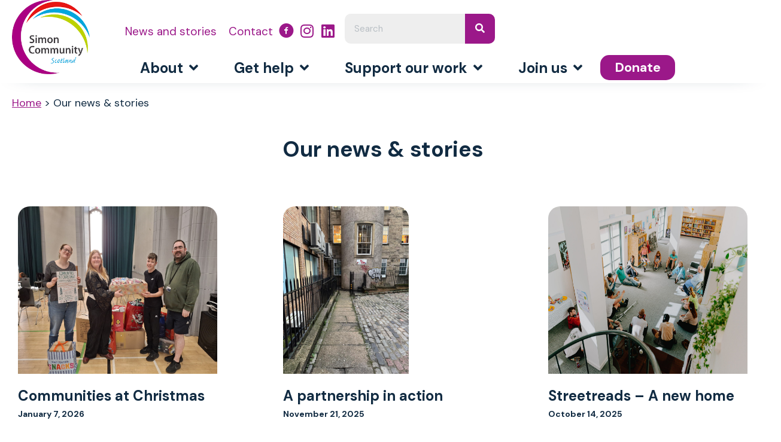

--- FILE ---
content_type: text/html; charset=UTF-8
request_url: https://www.simonscotland.org/our-stories/?cat=16
body_size: 181575
content:
<!DOCTYPE html>
<html lang="en-GB">
<head>
<meta charset="UTF-8" />
<script>
var gform;gform||(document.addEventListener("gform_main_scripts_loaded",function(){gform.scriptsLoaded=!0}),document.addEventListener("gform/theme/scripts_loaded",function(){gform.themeScriptsLoaded=!0}),window.addEventListener("DOMContentLoaded",function(){gform.domLoaded=!0}),gform={domLoaded:!1,scriptsLoaded:!1,themeScriptsLoaded:!1,isFormEditor:()=>"function"==typeof InitializeEditor,callIfLoaded:function(o){return!(!gform.domLoaded||!gform.scriptsLoaded||!gform.themeScriptsLoaded&&!gform.isFormEditor()||(gform.isFormEditor()&&console.warn("The use of gform.initializeOnLoaded() is deprecated in the form editor context and will be removed in Gravity Forms 3.1."),o(),0))},initializeOnLoaded:function(o){gform.callIfLoaded(o)||(document.addEventListener("gform_main_scripts_loaded",()=>{gform.scriptsLoaded=!0,gform.callIfLoaded(o)}),document.addEventListener("gform/theme/scripts_loaded",()=>{gform.themeScriptsLoaded=!0,gform.callIfLoaded(o)}),window.addEventListener("DOMContentLoaded",()=>{gform.domLoaded=!0,gform.callIfLoaded(o)}))},hooks:{action:{},filter:{}},addAction:function(o,r,e,t){gform.addHook("action",o,r,e,t)},addFilter:function(o,r,e,t){gform.addHook("filter",o,r,e,t)},doAction:function(o){gform.doHook("action",o,arguments)},applyFilters:function(o){return gform.doHook("filter",o,arguments)},removeAction:function(o,r){gform.removeHook("action",o,r)},removeFilter:function(o,r,e){gform.removeHook("filter",o,r,e)},addHook:function(o,r,e,t,n){null==gform.hooks[o][r]&&(gform.hooks[o][r]=[]);var d=gform.hooks[o][r];null==n&&(n=r+"_"+d.length),gform.hooks[o][r].push({tag:n,callable:e,priority:t=null==t?10:t})},doHook:function(r,o,e){var t;if(e=Array.prototype.slice.call(e,1),null!=gform.hooks[r][o]&&((o=gform.hooks[r][o]).sort(function(o,r){return o.priority-r.priority}),o.forEach(function(o){"function"!=typeof(t=o.callable)&&(t=window[t]),"action"==r?t.apply(null,e):e[0]=t.apply(null,e)})),"filter"==r)return e[0]},removeHook:function(o,r,t,n){var e;null!=gform.hooks[o][r]&&(e=(e=gform.hooks[o][r]).filter(function(o,r,e){return!!(null!=n&&n!=o.tag||null!=t&&t!=o.priority)}),gform.hooks[o][r]=e)}});
</script>

<meta name='viewport' content='width=device-width, initial-scale=1.0' />
<meta http-equiv='X-UA-Compatible' content='IE=edge' />
<link rel="profile" href="https://gmpg.org/xfn/11" />
<meta name='robots' content='index, follow, max-image-preview:large, max-snippet:-1, max-video-preview:-1' />
<script id="cookieyes" type="text/javascript" src="https://cdn-cookieyes.com/client_data/18560521afb159435401435f/script.js"></script>
	<!-- This site is optimized with the Yoast SEO Premium plugin v25.8 (Yoast SEO v26.7) - https://yoast.com/wordpress/plugins/seo/ -->
	<title>Our news &amp; stories - Simon Community Scotland</title>
	<link rel="canonical" href="https://www.simonscotland.org/our-stories/" />
	<meta property="og:locale" content="en_GB" />
	<meta property="og:type" content="article" />
	<meta property="og:title" content="Our news &amp; stories - Simon Community Scotland" />
	<meta property="og:description" content="Callum&#8217;s story: Changing lives through &#8216;Street Change&#8217; March 5, 2025 Callum&#8217;s story is such a clear example of how Street Change is helping to make a difference. Street Change is our &#8216;alternative giving&#8217; programme, and you can get involved! Read more MAT Standards Within Homelessness February 17, 2025 &#8220;Working for Simon Community Scotland, I&#8217;m constantly&hellip;" />
	<meta property="og:url" content="https://www.simonscotland.org/our-stories/" />
	<meta property="og:site_name" content="Simon Community Scotland" />
	<meta property="article:publisher" content="https://www.facebook.com/SimonCommScot" />
	<meta property="article:modified_time" content="2025-03-06T02:53:22+00:00" />
	<meta property="og:image" content="https://www.simonscotland.org/wp-content/uploads/2025/03/Callums-Story-coffee-time-scaled.jpg" />
	<meta name="twitter:card" content="summary_large_image" />
	<meta name="twitter:site" content="@SimonCommScot" />
	<script type="application/ld+json" class="yoast-schema-graph">{"@context":"https://schema.org","@graph":[{"@type":"WebPage","@id":"https://www.simonscotland.org/our-stories/","url":"https://www.simonscotland.org/our-stories/","name":"Our news & stories - Simon Community Scotland","isPartOf":{"@id":"https://www.simonscotland.org/#website"},"primaryImageOfPage":{"@id":"https://www.simonscotland.org/our-stories/#primaryimage"},"image":{"@id":"https://www.simonscotland.org/our-stories/#primaryimage"},"thumbnailUrl":"https://www.simonscotland.org/wp-content/uploads/2025/03/Callums-Story-coffee-time-scaled.jpg","datePublished":"2022-08-27T11:15:11+00:00","dateModified":"2025-03-06T02:53:22+00:00","inLanguage":"en-GB","potentialAction":[{"@type":"ReadAction","target":["https://www.simonscotland.org/our-stories/"]}]},{"@type":"ImageObject","inLanguage":"en-GB","@id":"https://www.simonscotland.org/our-stories/#primaryimage","url":"https://www.simonscotland.org/wp-content/uploads/2025/03/Callums-Story-coffee-time-scaled.jpg","contentUrl":"https://www.simonscotland.org/wp-content/uploads/2025/03/Callums-Story-coffee-time-scaled.jpg"},{"@type":"WebSite","@id":"https://www.simonscotland.org/#website","url":"https://www.simonscotland.org/","name":"Simon Community Scotland","description":"Safe places and support for people experiencing homelessness","publisher":{"@id":"https://www.simonscotland.org/#organization"},"potentialAction":[{"@type":"SearchAction","target":{"@type":"EntryPoint","urlTemplate":"https://www.simonscotland.org/?s={search_term_string}"},"query-input":{"@type":"PropertyValueSpecification","valueRequired":true,"valueName":"search_term_string"}}],"inLanguage":"en-GB"},{"@type":"Organization","@id":"https://www.simonscotland.org/#organization","name":"Simon Community Scotland","url":"https://www.simonscotland.org/","logo":{"@type":"ImageObject","inLanguage":"en-GB","@id":"https://www.simonscotland.org/#/schema/logo/image/","url":"https://www.simonscotland.org/wp-content/uploads/2022/10/SCS-.png","contentUrl":"https://www.simonscotland.org/wp-content/uploads/2022/10/SCS-.png","width":1125,"height":920,"caption":"Simon Community Scotland"},"image":{"@id":"https://www.simonscotland.org/#/schema/logo/image/"},"sameAs":["https://www.facebook.com/SimonCommScot","https://x.com/SimonCommScot"]}]}</script>
	<!-- / Yoast SEO Premium plugin. -->


<link rel='dns-prefetch' href='//fonts.googleapis.com' />
<link href='https://fonts.gstatic.com' crossorigin rel='preconnect' />
<link rel="alternate" type="application/rss+xml" title="Simon Community Scotland &raquo; Feed" href="https://www.simonscotland.org/feed/" />
<link rel="alternate" title="oEmbed (JSON)" type="application/json+oembed" href="https://www.simonscotland.org/wp-json/oembed/1.0/embed?url=https%3A%2F%2Fwww.simonscotland.org%2Four-stories%2F" />
<link rel="alternate" title="oEmbed (XML)" type="text/xml+oembed" href="https://www.simonscotland.org/wp-json/oembed/1.0/embed?url=https%3A%2F%2Fwww.simonscotland.org%2Four-stories%2F&#038;format=xml" />
<link rel="preload" href="https://www.simonscotland.org/wp-content/plugins/bb-plugin/fonts/fontawesome/5.15.4/webfonts/fa-solid-900.woff2" as="font" type="font/woff2" crossorigin="anonymous">
<link rel="preload" href="https://www.simonscotland.org/wp-content/plugins/bb-plugin/fonts/fontawesome/5.15.4/webfonts/fa-regular-400.woff2" as="font" type="font/woff2" crossorigin="anonymous">
<link rel="preload" href="https://www.simonscotland.org/wp-content/plugins/bb-plugin/fonts/fontawesome/5.15.4/webfonts/fa-brands-400.woff2" as="font" type="font/woff2" crossorigin="anonymous">
<style id='wp-img-auto-sizes-contain-inline-css'>
img:is([sizes=auto i],[sizes^="auto," i]){contain-intrinsic-size:3000px 1500px}
/*# sourceURL=wp-img-auto-sizes-contain-inline-css */
</style>
<link rel='stylesheet' id='givewp-campaign-blocks-fonts-css' href='https://fonts.googleapis.com/css2?family=Inter%3Awght%40400%3B500%3B600%3B700&#038;display=swap&#038;ver=6.9' media='all' />
<style id='wp-emoji-styles-inline-css'>

	img.wp-smiley, img.emoji {
		display: inline !important;
		border: none !important;
		box-shadow: none !important;
		height: 1em !important;
		width: 1em !important;
		margin: 0 0.07em !important;
		vertical-align: -0.1em !important;
		background: none !important;
		padding: 0 !important;
	}
/*# sourceURL=wp-emoji-styles-inline-css */
</style>
<style id='wp-block-library-inline-css'>
:root{--wp-block-synced-color:#7a00df;--wp-block-synced-color--rgb:122,0,223;--wp-bound-block-color:var(--wp-block-synced-color);--wp-editor-canvas-background:#ddd;--wp-admin-theme-color:#007cba;--wp-admin-theme-color--rgb:0,124,186;--wp-admin-theme-color-darker-10:#006ba1;--wp-admin-theme-color-darker-10--rgb:0,107,160.5;--wp-admin-theme-color-darker-20:#005a87;--wp-admin-theme-color-darker-20--rgb:0,90,135;--wp-admin-border-width-focus:2px}@media (min-resolution:192dpi){:root{--wp-admin-border-width-focus:1.5px}}.wp-element-button{cursor:pointer}:root .has-very-light-gray-background-color{background-color:#eee}:root .has-very-dark-gray-background-color{background-color:#313131}:root .has-very-light-gray-color{color:#eee}:root .has-very-dark-gray-color{color:#313131}:root .has-vivid-green-cyan-to-vivid-cyan-blue-gradient-background{background:linear-gradient(135deg,#00d084,#0693e3)}:root .has-purple-crush-gradient-background{background:linear-gradient(135deg,#34e2e4,#4721fb 50%,#ab1dfe)}:root .has-hazy-dawn-gradient-background{background:linear-gradient(135deg,#faaca8,#dad0ec)}:root .has-subdued-olive-gradient-background{background:linear-gradient(135deg,#fafae1,#67a671)}:root .has-atomic-cream-gradient-background{background:linear-gradient(135deg,#fdd79a,#004a59)}:root .has-nightshade-gradient-background{background:linear-gradient(135deg,#330968,#31cdcf)}:root .has-midnight-gradient-background{background:linear-gradient(135deg,#020381,#2874fc)}:root{--wp--preset--font-size--normal:16px;--wp--preset--font-size--huge:42px}.has-regular-font-size{font-size:1em}.has-larger-font-size{font-size:2.625em}.has-normal-font-size{font-size:var(--wp--preset--font-size--normal)}.has-huge-font-size{font-size:var(--wp--preset--font-size--huge)}.has-text-align-center{text-align:center}.has-text-align-left{text-align:left}.has-text-align-right{text-align:right}.has-fit-text{white-space:nowrap!important}#end-resizable-editor-section{display:none}.aligncenter{clear:both}.items-justified-left{justify-content:flex-start}.items-justified-center{justify-content:center}.items-justified-right{justify-content:flex-end}.items-justified-space-between{justify-content:space-between}.screen-reader-text{border:0;clip-path:inset(50%);height:1px;margin:-1px;overflow:hidden;padding:0;position:absolute;width:1px;word-wrap:normal!important}.screen-reader-text:focus{background-color:#ddd;clip-path:none;color:#444;display:block;font-size:1em;height:auto;left:5px;line-height:normal;padding:15px 23px 14px;text-decoration:none;top:5px;width:auto;z-index:100000}html :where(.has-border-color){border-style:solid}html :where([style*=border-top-color]){border-top-style:solid}html :where([style*=border-right-color]){border-right-style:solid}html :where([style*=border-bottom-color]){border-bottom-style:solid}html :where([style*=border-left-color]){border-left-style:solid}html :where([style*=border-width]){border-style:solid}html :where([style*=border-top-width]){border-top-style:solid}html :where([style*=border-right-width]){border-right-style:solid}html :where([style*=border-bottom-width]){border-bottom-style:solid}html :where([style*=border-left-width]){border-left-style:solid}html :where(img[class*=wp-image-]){height:auto;max-width:100%}:where(figure){margin:0 0 1em}html :where(.is-position-sticky){--wp-admin--admin-bar--position-offset:var(--wp-admin--admin-bar--height,0px)}@media screen and (max-width:600px){html :where(.is-position-sticky){--wp-admin--admin-bar--position-offset:0px}}

/*# sourceURL=wp-block-library-inline-css */
</style><style id='global-styles-inline-css'>
:root{--wp--preset--aspect-ratio--square: 1;--wp--preset--aspect-ratio--4-3: 4/3;--wp--preset--aspect-ratio--3-4: 3/4;--wp--preset--aspect-ratio--3-2: 3/2;--wp--preset--aspect-ratio--2-3: 2/3;--wp--preset--aspect-ratio--16-9: 16/9;--wp--preset--aspect-ratio--9-16: 9/16;--wp--preset--color--black: #000000;--wp--preset--color--cyan-bluish-gray: #abb8c3;--wp--preset--color--white: #ffffff;--wp--preset--color--pale-pink: #f78da7;--wp--preset--color--vivid-red: #cf2e2e;--wp--preset--color--luminous-vivid-orange: #ff6900;--wp--preset--color--luminous-vivid-amber: #fcb900;--wp--preset--color--light-green-cyan: #7bdcb5;--wp--preset--color--vivid-green-cyan: #00d084;--wp--preset--color--pale-cyan-blue: #8ed1fc;--wp--preset--color--vivid-cyan-blue: #0693e3;--wp--preset--color--vivid-purple: #9b51e0;--wp--preset--color--fl-heading-text: #112b42;--wp--preset--color--fl-body-bg: #ffffff;--wp--preset--color--fl-body-text: #112b42;--wp--preset--color--fl-accent: #9b1989;--wp--preset--color--fl-accent-hover: #9b1989;--wp--preset--color--fl-topbar-bg: #ffffff;--wp--preset--color--fl-topbar-text: #757575;--wp--preset--color--fl-topbar-link: #2b7bb9;--wp--preset--color--fl-topbar-hover: #2b7bb9;--wp--preset--color--fl-header-bg: #ffffff;--wp--preset--color--fl-header-text: #757575;--wp--preset--color--fl-header-link: #757575;--wp--preset--color--fl-header-hover: #2b7bb9;--wp--preset--color--fl-nav-bg: #ffffff;--wp--preset--color--fl-nav-link: #757575;--wp--preset--color--fl-nav-hover: #2b7bb9;--wp--preset--color--fl-content-bg: #ffffff;--wp--preset--color--fl-footer-widgets-bg: #ffffff;--wp--preset--color--fl-footer-widgets-text: #757575;--wp--preset--color--fl-footer-widgets-link: #2b7bb9;--wp--preset--color--fl-footer-widgets-hover: #2b7bb9;--wp--preset--color--fl-footer-bg: #ffffff;--wp--preset--color--fl-footer-text: #757575;--wp--preset--color--fl-footer-link: #2b7bb9;--wp--preset--color--fl-footer-hover: #2b7bb9;--wp--preset--gradient--vivid-cyan-blue-to-vivid-purple: linear-gradient(135deg,rgb(6,147,227) 0%,rgb(155,81,224) 100%);--wp--preset--gradient--light-green-cyan-to-vivid-green-cyan: linear-gradient(135deg,rgb(122,220,180) 0%,rgb(0,208,130) 100%);--wp--preset--gradient--luminous-vivid-amber-to-luminous-vivid-orange: linear-gradient(135deg,rgb(252,185,0) 0%,rgb(255,105,0) 100%);--wp--preset--gradient--luminous-vivid-orange-to-vivid-red: linear-gradient(135deg,rgb(255,105,0) 0%,rgb(207,46,46) 100%);--wp--preset--gradient--very-light-gray-to-cyan-bluish-gray: linear-gradient(135deg,rgb(238,238,238) 0%,rgb(169,184,195) 100%);--wp--preset--gradient--cool-to-warm-spectrum: linear-gradient(135deg,rgb(74,234,220) 0%,rgb(151,120,209) 20%,rgb(207,42,186) 40%,rgb(238,44,130) 60%,rgb(251,105,98) 80%,rgb(254,248,76) 100%);--wp--preset--gradient--blush-light-purple: linear-gradient(135deg,rgb(255,206,236) 0%,rgb(152,150,240) 100%);--wp--preset--gradient--blush-bordeaux: linear-gradient(135deg,rgb(254,205,165) 0%,rgb(254,45,45) 50%,rgb(107,0,62) 100%);--wp--preset--gradient--luminous-dusk: linear-gradient(135deg,rgb(255,203,112) 0%,rgb(199,81,192) 50%,rgb(65,88,208) 100%);--wp--preset--gradient--pale-ocean: linear-gradient(135deg,rgb(255,245,203) 0%,rgb(182,227,212) 50%,rgb(51,167,181) 100%);--wp--preset--gradient--electric-grass: linear-gradient(135deg,rgb(202,248,128) 0%,rgb(113,206,126) 100%);--wp--preset--gradient--midnight: linear-gradient(135deg,rgb(2,3,129) 0%,rgb(40,116,252) 100%);--wp--preset--font-size--small: 13px;--wp--preset--font-size--medium: 20px;--wp--preset--font-size--large: 36px;--wp--preset--font-size--x-large: 42px;--wp--preset--spacing--20: 0.44rem;--wp--preset--spacing--30: 0.67rem;--wp--preset--spacing--40: 1rem;--wp--preset--spacing--50: 1.5rem;--wp--preset--spacing--60: 2.25rem;--wp--preset--spacing--70: 3.38rem;--wp--preset--spacing--80: 5.06rem;--wp--preset--shadow--natural: 6px 6px 9px rgba(0, 0, 0, 0.2);--wp--preset--shadow--deep: 12px 12px 50px rgba(0, 0, 0, 0.4);--wp--preset--shadow--sharp: 6px 6px 0px rgba(0, 0, 0, 0.2);--wp--preset--shadow--outlined: 6px 6px 0px -3px rgb(255, 255, 255), 6px 6px rgb(0, 0, 0);--wp--preset--shadow--crisp: 6px 6px 0px rgb(0, 0, 0);}:where(.is-layout-flex){gap: 0.5em;}:where(.is-layout-grid){gap: 0.5em;}body .is-layout-flex{display: flex;}.is-layout-flex{flex-wrap: wrap;align-items: center;}.is-layout-flex > :is(*, div){margin: 0;}body .is-layout-grid{display: grid;}.is-layout-grid > :is(*, div){margin: 0;}:where(.wp-block-columns.is-layout-flex){gap: 2em;}:where(.wp-block-columns.is-layout-grid){gap: 2em;}:where(.wp-block-post-template.is-layout-flex){gap: 1.25em;}:where(.wp-block-post-template.is-layout-grid){gap: 1.25em;}.has-black-color{color: var(--wp--preset--color--black) !important;}.has-cyan-bluish-gray-color{color: var(--wp--preset--color--cyan-bluish-gray) !important;}.has-white-color{color: var(--wp--preset--color--white) !important;}.has-pale-pink-color{color: var(--wp--preset--color--pale-pink) !important;}.has-vivid-red-color{color: var(--wp--preset--color--vivid-red) !important;}.has-luminous-vivid-orange-color{color: var(--wp--preset--color--luminous-vivid-orange) !important;}.has-luminous-vivid-amber-color{color: var(--wp--preset--color--luminous-vivid-amber) !important;}.has-light-green-cyan-color{color: var(--wp--preset--color--light-green-cyan) !important;}.has-vivid-green-cyan-color{color: var(--wp--preset--color--vivid-green-cyan) !important;}.has-pale-cyan-blue-color{color: var(--wp--preset--color--pale-cyan-blue) !important;}.has-vivid-cyan-blue-color{color: var(--wp--preset--color--vivid-cyan-blue) !important;}.has-vivid-purple-color{color: var(--wp--preset--color--vivid-purple) !important;}.has-black-background-color{background-color: var(--wp--preset--color--black) !important;}.has-cyan-bluish-gray-background-color{background-color: var(--wp--preset--color--cyan-bluish-gray) !important;}.has-white-background-color{background-color: var(--wp--preset--color--white) !important;}.has-pale-pink-background-color{background-color: var(--wp--preset--color--pale-pink) !important;}.has-vivid-red-background-color{background-color: var(--wp--preset--color--vivid-red) !important;}.has-luminous-vivid-orange-background-color{background-color: var(--wp--preset--color--luminous-vivid-orange) !important;}.has-luminous-vivid-amber-background-color{background-color: var(--wp--preset--color--luminous-vivid-amber) !important;}.has-light-green-cyan-background-color{background-color: var(--wp--preset--color--light-green-cyan) !important;}.has-vivid-green-cyan-background-color{background-color: var(--wp--preset--color--vivid-green-cyan) !important;}.has-pale-cyan-blue-background-color{background-color: var(--wp--preset--color--pale-cyan-blue) !important;}.has-vivid-cyan-blue-background-color{background-color: var(--wp--preset--color--vivid-cyan-blue) !important;}.has-vivid-purple-background-color{background-color: var(--wp--preset--color--vivid-purple) !important;}.has-black-border-color{border-color: var(--wp--preset--color--black) !important;}.has-cyan-bluish-gray-border-color{border-color: var(--wp--preset--color--cyan-bluish-gray) !important;}.has-white-border-color{border-color: var(--wp--preset--color--white) !important;}.has-pale-pink-border-color{border-color: var(--wp--preset--color--pale-pink) !important;}.has-vivid-red-border-color{border-color: var(--wp--preset--color--vivid-red) !important;}.has-luminous-vivid-orange-border-color{border-color: var(--wp--preset--color--luminous-vivid-orange) !important;}.has-luminous-vivid-amber-border-color{border-color: var(--wp--preset--color--luminous-vivid-amber) !important;}.has-light-green-cyan-border-color{border-color: var(--wp--preset--color--light-green-cyan) !important;}.has-vivid-green-cyan-border-color{border-color: var(--wp--preset--color--vivid-green-cyan) !important;}.has-pale-cyan-blue-border-color{border-color: var(--wp--preset--color--pale-cyan-blue) !important;}.has-vivid-cyan-blue-border-color{border-color: var(--wp--preset--color--vivid-cyan-blue) !important;}.has-vivid-purple-border-color{border-color: var(--wp--preset--color--vivid-purple) !important;}.has-vivid-cyan-blue-to-vivid-purple-gradient-background{background: var(--wp--preset--gradient--vivid-cyan-blue-to-vivid-purple) !important;}.has-light-green-cyan-to-vivid-green-cyan-gradient-background{background: var(--wp--preset--gradient--light-green-cyan-to-vivid-green-cyan) !important;}.has-luminous-vivid-amber-to-luminous-vivid-orange-gradient-background{background: var(--wp--preset--gradient--luminous-vivid-amber-to-luminous-vivid-orange) !important;}.has-luminous-vivid-orange-to-vivid-red-gradient-background{background: var(--wp--preset--gradient--luminous-vivid-orange-to-vivid-red) !important;}.has-very-light-gray-to-cyan-bluish-gray-gradient-background{background: var(--wp--preset--gradient--very-light-gray-to-cyan-bluish-gray) !important;}.has-cool-to-warm-spectrum-gradient-background{background: var(--wp--preset--gradient--cool-to-warm-spectrum) !important;}.has-blush-light-purple-gradient-background{background: var(--wp--preset--gradient--blush-light-purple) !important;}.has-blush-bordeaux-gradient-background{background: var(--wp--preset--gradient--blush-bordeaux) !important;}.has-luminous-dusk-gradient-background{background: var(--wp--preset--gradient--luminous-dusk) !important;}.has-pale-ocean-gradient-background{background: var(--wp--preset--gradient--pale-ocean) !important;}.has-electric-grass-gradient-background{background: var(--wp--preset--gradient--electric-grass) !important;}.has-midnight-gradient-background{background: var(--wp--preset--gradient--midnight) !important;}.has-small-font-size{font-size: var(--wp--preset--font-size--small) !important;}.has-medium-font-size{font-size: var(--wp--preset--font-size--medium) !important;}.has-large-font-size{font-size: var(--wp--preset--font-size--large) !important;}.has-x-large-font-size{font-size: var(--wp--preset--font-size--x-large) !important;}
/*# sourceURL=global-styles-inline-css */
</style>

<style id='classic-theme-styles-inline-css'>
/*! This file is auto-generated */
.wp-block-button__link{color:#fff;background-color:#32373c;border-radius:9999px;box-shadow:none;text-decoration:none;padding:calc(.667em + 2px) calc(1.333em + 2px);font-size:1.125em}.wp-block-file__button{background:#32373c;color:#fff;text-decoration:none}
/*# sourceURL=/wp-includes/css/classic-themes.min.css */
</style>
<link rel='stylesheet' id='font-awesome-5-css' href='https://www.simonscotland.org/wp-content/plugins/bb-plugin/fonts/fontawesome/5.15.4/css/all.min.css?ver=2.9.3' media='all' />
<link rel='stylesheet' id='fl-builder-layout-579-css' href='https://www.simonscotland.org/wp-content/uploads/bb-plugin/cache/579-layout.css?ver=88682d9552ed9eda0036d9073d331561' media='all' />
<link rel='stylesheet' id='give-styles-css' href='https://www.simonscotland.org/wp-content/plugins/give/build/assets/dist/css/give.css?ver=4.7.0' media='all' />
<link rel='stylesheet' id='give-donation-summary-style-frontend-css' href='https://www.simonscotland.org/wp-content/plugins/give/build/assets/dist/css/give-donation-summary.css?ver=4.7.0' media='all' />
<link rel='stylesheet' id='givewp-design-system-foundation-css' href='https://www.simonscotland.org/wp-content/plugins/give/build/assets/dist/css/design-system/foundation.css?ver=1.2.0' media='all' />
<link rel='stylesheet' id='give-gift-aid-css' href='https://www.simonscotland.org/wp-content/plugins/give-gift-aid/assets/css/give-gift-aid-frontend.min.css?ver=2.2.0' media='all' />
<link rel='stylesheet' id='ultimate-icons-css' href='https://www.simonscotland.org/wp-content/uploads/bb-plugin/icons/ultimate-icons/style.css?ver=2.9.3' media='all' />
<link rel='stylesheet' id='font-awesome-css' href='https://www.simonscotland.org/wp-content/plugins/bb-plugin/fonts/fontawesome/5.15.4/css/v4-shims.min.css?ver=2.9.3' media='all' />
<link rel='stylesheet' id='fl-builder-layout-bundle-340a08b2e2aa7fa2a09b3a0a2db3b91d-css' href='https://www.simonscotland.org/wp-content/uploads/bb-plugin/cache/340a08b2e2aa7fa2a09b3a0a2db3b91d-layout-bundle.css?ver=2.9.3-1.5.1.1' media='all' />
<link rel='stylesheet' id='give_recurring_css-css' href='https://www.simonscotland.org/wp-content/plugins/give-recurring/assets/css/give-recurring.min.css?ver=2.14.0' media='all' />
<link rel='stylesheet' id='jquery-magnificpopup-css' href='https://www.simonscotland.org/wp-content/plugins/bb-plugin/css/jquery.magnificpopup.css?ver=2.9.3' media='all' />
<link rel='stylesheet' id='base-css' href='https://www.simonscotland.org/wp-content/themes/bb-theme/css/base.min.css?ver=1.7.16' media='all' />
<link rel='stylesheet' id='fl-automator-skin-css' href='https://www.simonscotland.org/wp-content/uploads/bb-theme/skin-67ca5b0c82afc.css?ver=1.7.16' media='all' />
<link rel='stylesheet' id='fl-child-theme-css' href='https://www.simonscotland.org/wp-content/themes/bb-theme-child/style.css?ver=6.9' media='all' />
<link rel='stylesheet' id='pp-animate-css' href='https://www.simonscotland.org/wp-content/plugins/bbpowerpack/assets/css/animate.min.css?ver=3.5.1' media='all' />
<link rel='stylesheet' id='fl-builder-google-fonts-efbd0facfd362892bb54b34252372096-css' href='//fonts.googleapis.com/css?family=DM+Sans%3A300%2C400%2C700%2C700&#038;ver=6.9' media='all' />
<script src="https://www.simonscotland.org/wp-includes/js/dist/hooks.min.js?ver=dd5603f07f9220ed27f1" id="wp-hooks-js"></script>
<script src="https://www.simonscotland.org/wp-includes/js/dist/i18n.min.js?ver=c26c3dc7bed366793375" id="wp-i18n-js"></script>
<script id="wp-i18n-js-after">
wp.i18n.setLocaleData( { 'text direction\u0004ltr': [ 'ltr' ] } );
//# sourceURL=wp-i18n-js-after
</script>
<script src="https://www.simonscotland.org/wp-includes/js/jquery/jquery.min.js?ver=3.7.1" id="jquery-core-js"></script>
<script src="https://www.simonscotland.org/wp-includes/js/jquery/jquery-migrate.min.js?ver=3.4.1" id="jquery-migrate-js"></script>
<script id="give-js-extra">
var give_global_vars = {"ajaxurl":"https://www.simonscotland.org/wp-admin/admin-ajax.php","checkout_nonce":"337161337a","currency":"GBP","currency_sign":"\u00a3","currency_pos":"before","thousands_separator":",","decimal_separator":".","no_gateway":"Please select a payment method.","bad_minimum":"The minimum custom donation amount for this form is","bad_maximum":"The maximum custom donation amount for this form is","general_loading":"Loading...","purchase_loading":"Please Wait...","textForOverlayScreen":"\u003Ch3\u003EProcessing...\u003C/h3\u003E\u003Cp\u003EThis will only take a second!\u003C/p\u003E","number_decimals":"2","is_test_mode":"","give_version":"4.7.0","magnific_options":{"main_class":"give-modal","close_on_bg_click":false},"form_translation":{"payment-mode":"Please select payment mode.","give_first":"Please enter your first name.","give_last":"Please enter your last name.","give_email":"Please enter a valid email address.","give_user_login":"Invalid email address or username.","give_user_pass":"Enter a password.","give_user_pass_confirm":"Enter the password confirmation.","give_agree_to_terms":"You must agree to the terms and conditions."},"confirm_email_sent_message":"Please check your email and click on the link to access your complete donation history.","ajax_vars":{"ajaxurl":"https://www.simonscotland.org/wp-admin/admin-ajax.php","ajaxNonce":"0e09559fa5","loading":"Loading","select_option":"Please select an option","default_gateway":"manual","permalinks":"1","number_decimals":2},"cookie_hash":"49fe42a63e17f9acdfd51779a5311411","session_nonce_cookie_name":"wp-give_session_reset_nonce_49fe42a63e17f9acdfd51779a5311411","session_cookie_name":"wp-give_session_49fe42a63e17f9acdfd51779a5311411","delete_session_nonce_cookie":"0"};
var giveApiSettings = {"root":"https://www.simonscotland.org/wp-json/give-api/v2/","rest_base":"give-api/v2"};
//# sourceURL=give-js-extra
</script>
<script src="https://www.simonscotland.org/wp-content/plugins/give/build/assets/dist/js/give.js?ver=8540f4f50a2032d9c5b5" id="give-js"></script>
<script id="give-gift-aid-js-extra">
var give_gift_aid_vars = {"gift_aid_site_url":"https://www.simonscotland.org","gift_aid_base_country":"GB"};
//# sourceURL=give-gift-aid-js-extra
</script>
<script src="https://www.simonscotland.org/wp-content/plugins/give-gift-aid/assets/js/give-gift-aid-frontend.min.js?ver=2.2.0" id="give-gift-aid-js"></script>
<script id="give_recurring_script-js-extra">
var Give_Recurring_Vars = {"email_access":"1","pretty_intervals":{"1":"Every","2":"Every two","3":"Every three","4":"Every four","5":"Every five","6":"Every six"},"pretty_periods":{"day":"Daily","week":"Weekly","month":"Monthly","quarter":"Quarterly","half-year":"Semi-Annually","year":"Yearly"},"messages":{"daily_forbidden":"The selected payment method does not support daily recurring giving. Please select another payment method or supported giving frequency.","confirm_cancel":"Are you sure you want to cancel this subscription?"},"multi_level_message_pre_text":"You have chosen to donate"};
//# sourceURL=give_recurring_script-js-extra
</script>
<script src="https://www.simonscotland.org/wp-content/plugins/give-recurring/assets/js/give-recurring.min.js?ver=2.14.0" id="give_recurring_script-js"></script>
<link rel="https://api.w.org/" href="https://www.simonscotland.org/wp-json/" /><link rel="alternate" title="JSON" type="application/json" href="https://www.simonscotland.org/wp-json/wp/v2/pages/579" /><link rel="EditURI" type="application/rsd+xml" title="RSD" href="https://www.simonscotland.org/xmlrpc.php?rsd" />
<meta name="generator" content="WordPress 6.9" />
<link rel='shortlink' href='https://www.simonscotland.org/?p=579' />
		<script>
			var bb_powerpack = {
				version: '2.40.6',
				getAjaxUrl: function() { return atob( 'aHR0cHM6Ly93d3cuc2ltb25zY290bGFuZC5vcmcvd3AtYWRtaW4vYWRtaW4tYWpheC5waHA=' ); },
				callback: function() {},
				mapMarkerData: {},
				post_id: '579',
				search_term: '',
				current_page: 'https://www.simonscotland.org/our-stories/?cat=16',
				conditionals: {
					is_front_page: false,
					is_home: false,
					is_archive: false,
					current_post_type: '',
					is_tax: false,
										is_author: false,
					current_author: false,
					is_search: false,
									}
			};
		</script>
		<meta name="generator" content="Give v4.7.0" />
		<script>
			document.documentElement.className = document.documentElement.className.replace('no-js', 'js');
		</script>
				<style>
			.no-js img.lazyload {
				display: none;
			}

			figure.wp-block-image img.lazyloading {
				min-width: 150px;
			}

			.lazyload,
			.lazyloading {
				--smush-placeholder-width: 100px;
				--smush-placeholder-aspect-ratio: 1/1;
				width: var(--smush-placeholder-width) !important;
				aspect-ratio: var(--smush-placeholder-aspect-ratio) !important;
			}

						.lazyload, .lazyloading {
				opacity: 0;
			}

			.lazyloaded {
				opacity: 1;
				transition: opacity 400ms;
				transition-delay: 0ms;
			}

					</style>
		<link rel="icon" href="https://www.simonscotland.org/wp-content/uploads/2025/03/cropped-scsfavicon-32x32.png" sizes="32x32" />
<link rel="icon" href="https://www.simonscotland.org/wp-content/uploads/2025/03/cropped-scsfavicon-192x192.png" sizes="192x192" />
<link rel="apple-touch-icon" href="https://www.simonscotland.org/wp-content/uploads/2025/03/cropped-scsfavicon-180x180.png" />
<meta name="msapplication-TileImage" content="https://www.simonscotland.org/wp-content/uploads/2025/03/cropped-scsfavicon-270x270.png" />
		<style id="wp-custom-css">
			li::marker {
  color: #9B1789;
	font-weight: bold;
}

li {
  padding-left: 20px; /* Increase spacing */
}






.uabb-read-more-text a{
    color: #9b1889!important;
    font-weight: bold;
    border: 1px!important;
    border-radius: 20px;
    border: solid!important;
    padding: 10px 20px 10px 20px;
    margin-top: 30px;
    text-decoration: none!important;
}


.uabb-read-more-text a:hover{
    background-color: #9b1889!important;
    color: #FFFFFF!important;

    transition: background-color 0.5s ease;
}

.uabb-info-list-content{
	padding-left: 20px;
}

blockquote{
	border-width:10px !important;
	border-color:#bfd602!important;
	padding-bottom:0px;
	padding-top:20px;
	margin-bottom:40px;
	padding-left:50px;
	
}

.fl-content li{
	padding-bottom: 20px;
}

h3{
    padding-bottom: 20px;
}











::selection {
  background-color: #BDD903;
  color: #122B42;
}


.container{
width: 100%!important;
}

.team {
 width: 300px;
  height: 200px;
  overflow: hidden;
}

.team img {
 width: 100%;
  height: 100%;
  object-fit: cover; /* or 'contain', depending on your needs */
}

.post-image {
  width: 500px;        
  height: 300px;       
  overflow: hidden;    
}

.post-image img {
  width: 100%;         
  height: 100%;        
  object-fit: cover;    
  object-position: center;  
}




.fl-full-width-container {
    width: 100vw;
    position: relative;
    left: 50%;
    right: 50%;
    margin-left: -50vw;
    margin-right: -50vw;
}

.fl-full-width {
    padding: 0;
    margin: 0;
}

.fl-full-width-content {
    max-width: none;
    padding: 0;
    margin: 0;
}

.fl-post-header{
	display: none;
}

.container{
margin-top: -40px;
}

.pp-logo img{
	max-height: 75px;
	width: auto!important;
}		</style>
		<style id="yellow-pencil">
/*
	The following CSS codes are created by the YellowPencil plugin.
	https://yellowpencil.waspthemes.com/
*/
#menu-footer-menu .menu-item a:hover{text-decoration:underline;}#menu-unnamed .menu-item a:hover{text-decoration:underline;}.fl-node-14skzq7ne806 p a:hover{text-decoration:underline;}.uabb-blog-posts a .ls-is-cached{border-top-left-radius:20px;border-top-right-radius:20px;}.uabb-blog-posts .clearfix .uabb-blog-posts-description{padding-bottom:20px;}.uabb-blog-posts .clearfix .uabb-creative-button-text{color:#9b1989!important;background-color:transparent;}.uabb-blog-posts .clearfix .uabb-post-thumbnail{border-top-left-radius:20px;border-top-right-radius:20px;}.uabb-blog-posts a span{display:none;}.fl-node-kul5nh8fdams .fl-row-content-wrap .fl-row-full-width .fl-node-upri5hl23qsc .fl-node-1qvn3gfjkwum .fl-node-content .fl-module-blog-posts .fl-module-content .uabb-blog-posts .uabb-post-wrapper .clearfix .uabb-blog-post-inner-wrap .uabb-blog-post-content img{height:300px !important;width:auto !important;}
</style>	
	
<!-- Google tag (gtag.js) -->
<script async src="https://www.googletagmanager.com/gtag/js?id=G-PKEZ3NCEBG"></script>
<script>
  window.dataLayer = window.dataLayer || [];
  function gtag(){dataLayer.push(arguments);}
  gtag('js', new Date());

  gtag('config', 'G-PKEZ3NCEBG');
</script>	
	
	
	
	
</head>
<body class="wp-singular page-template-default page page-id-579 wp-theme-bb-theme wp-child-theme-bb-theme-child fl-builder fl-builder-2-9-3 fl-themer-1-5-1-1 fl-theme-1-7-16 fl-no-js give-recurring non-logged-in fl-theme-builder-footer fl-theme-builder-footer-footer fl-theme-builder-header fl-theme-builder-header-header-copy fl-theme-builder-part fl-theme-builder-part-breadcrumbs fl-framework-base fl-preset-default fl-full-width fl-search-active" itemscope="itemscope" itemtype="https://schema.org/WebPage">
<a aria-label="Skip to content" class="fl-screen-reader-text" href="#fl-main-content">Skip to content</a><div class="fl-page">
	<header class="fl-builder-content fl-builder-content-3518 fl-builder-global-templates-locked" data-post-id="3518" data-type="header" data-sticky="0" data-sticky-on="" data-sticky-breakpoint="medium" data-shrink="1" data-overlay="0" data-overlay-bg="transparent" data-shrink-image-height="50px" role="banner" itemscope="itemscope" itemtype="http://schema.org/WPHeader"><div class="fl-row fl-row-full-width fl-row-bg-color fl-node-5sy1nog2p973 fl-row-default-height fl-row-align-center" data-node="5sy1nog2p973">
	<div class="fl-row-content-wrap">
		<div class="uabb-row-separator uabb-top-row-separator" >
</div>
						<div class="fl-row-content fl-row-full-width fl-node-content">
				</div>
	</div>
</div>
<div class="fl-row fl-row-full-width fl-row-bg-none fl-node-ur1xsqgz6o9n fl-row-default-height fl-row-align-center" data-node="ur1xsqgz6o9n">
	<div class="fl-row-content-wrap">
		<div class="uabb-row-separator uabb-top-row-separator" >
</div>
						<div class="fl-row-content fl-row-full-width fl-node-content">
		
<div class="fl-col-group fl-node-egyv035lxa9f fl-col-group-equal-height fl-col-group-align-bottom" data-node="egyv035lxa9f">
			<div class="fl-col fl-node-t3gpvb5aknsu fl-col-bg-color fl-col-small" data-node="t3gpvb5aknsu">
	<div class="fl-col-content fl-node-content"><div class="fl-module fl-module-photo fl-node-yuz5ifkbrn6m" data-node="yuz5ifkbrn6m">
	<div class="fl-module-content fl-node-content">
		<div class="fl-photo fl-photo-align-left" itemscope itemtype="https://schema.org/ImageObject">
	<div class="fl-photo-content fl-photo-img-png">
				<a href="/" target="_self" itemprop="url">
				<img decoding="async" class="fl-photo-img wp-image-3705 size-full" src="https://www.simonscotland.org/wp-content/uploads/2024/08/images.png" alt="images" itemprop="image" height="219" width="230" title="images"  data-no-lazy="1" />
				</a>
					</div>
	</div>
	</div>
</div>
</div>
</div>
			<div class="fl-col fl-node-0m4wv2obyghc fl-col-bg-color" data-node="0m4wv2obyghc">
	<div class="fl-col-content fl-node-content"><div  class="fl-module fl-module-box fl-node-9s8l267pr5hc fl-visible-desktop fl-visible-large fl-visible-medium" data-node="9s8l267pr5hc">
	<div class="fl-module fl-module-uabb-advanced-menu fl-node-jl8xeuwms72k" data-node="jl8xeuwms72k">
	<div class="fl-module-content fl-node-content">
			<div class="uabb-creative-menu
	 uabb-creative-menu-accordion-collapse	uabb-menu-default">
		<div class="uabb-creative-menu-mobile-toggle-container"><div class="uabb-creative-menu-mobile-toggle hamburger" tabindex="0"><div class="uabb-svg-container"><svg title="uabb-menu-toggle" version="1.1" class="hamburger-menu" xmlns="https://www.w3.org/2000/svg" xmlns:xlink="https://www.w3.org/1999/xlink" viewBox="0 0 50 50">
<rect class="uabb-hamburger-menu-top" width="50" height="10"/>
<rect class="uabb-hamburger-menu-middle" y="20" width="50" height="10"/>
<rect class="uabb-hamburger-menu-bottom" y="40" width="50" height="10"/>
</svg>
</div></div></div>			<div class="uabb-clear"></div>
					<ul id="menu-upper-menu" class="menu uabb-creative-menu-horizontal uabb-toggle-none"><li id="menu-item-3524" class="menu-item menu-item-type-post_type menu-item-object-page current-menu-item page_item page-item-579 current_page_item uabb-creative-menu uabb-cm-style"><a href="https://www.simonscotland.org/our-stories/"><span class="menu-item-text">News and stories</span></a></li>
<li id="menu-item-4543" class="menu-item menu-item-type-post_type menu-item-object-page uabb-creative-menu uabb-cm-style"><a href="https://www.simonscotland.org/contact/"><span class="menu-item-text">Contact</span></a></li>
</ul>	</div>

		</div>
</div>
<div class="fl-module fl-module-advanced-icon fl-node-p7i1zr4valms" data-node="p7i1zr4valms">
	<div class="fl-module-content fl-node-content">
		
<div class="uabb-module-content adv-icon-wrap adv-icon-horizontal adv-icon-center">
<a class="adv-icon-link adv-icon-1" href="https://www.facebook.com/SimonCommScot" target="_blank" rel="noopener" aria-label="Go to https://www.facebook.com/SimonCommScot"><div class="uabb-module-content uabb-imgicon-wrap">				<span class="uabb-icon-wrap">
			<span class="uabb-icon">
			<i class="ua-icon ua-icon-facebook-with-circle" aria-hidden="true"></i>
			</span>
		</span>
	
		</div></a><a class="adv-icon-link adv-icon-2" href="https://www.instagram.com/simoncommscot/" target="_blank" rel="noopener" aria-label="Go to https://www.instagram.com/simoncommscot/"><div class="uabb-module-content uabb-imgicon-wrap">				<span class="uabb-icon-wrap">
			<span class="uabb-icon">
			<i class="fab fa-instagram" aria-hidden="true"></i>
			</span>
		</span>
	
		</div></a><a class="adv-icon-link adv-icon-3" href="https://www.linkedin.com/company/simon-community-scotland/" target="_blank" rel="noopener" aria-label="Go to https://www.linkedin.com/company/simon-community-scotland/"><div class="uabb-module-content uabb-imgicon-wrap">				<span class="uabb-icon-wrap">
			<span class="uabb-icon">
			<i class="fab fa-linkedin" aria-hidden="true"></i>
			</span>
		</span>
	
		</div></a></div>
	</div>
</div>
<div class="fl-module fl-module-pp-search-form fl-node-ov5qsne9uymg" data-node="ov5qsne9uymg">
	<div class="fl-module-content fl-node-content">
		<div class="pp-search-form-wrap pp-search-form--style-classic pp-search-form--button-type-icon">
	<form class="pp-search-form" role="search" action="https://www.simonscotland.org" method="get" aria-label="Search form">
				<div class="pp-search-form__container">
						<label class="pp-screen-reader-text" for="pp-search-form__input-ov5qsne9uymg">
				Search			</label>
			<input id="pp-search-form__input-ov5qsne9uymg"  placeholder="Search" class="pp-search-form__input" type="search" name="s" title="Search" value="">
									<button class="pp-search-form__submit" type="submit">
														<i class="fa fa-search" aria-hidden="true"></i>
					<span class="pp-screen-reader-text">Search</span>
												</button>
								</div>
			</form>
</div>	</div>
</div>
<div class="fl-module fl-module-list-icon fl-node-aiv74feu53wq" data-node="aiv74feu53wq">
	<div class="fl-module-content fl-node-content">
		
<div class="uabb-module-content uabb-list-icon">
		<div class="uabb-list-icon-wrap">
			<div class="uabb-callout-outter"></div><!-- Inline Block Space Fix
		--><div class="uabb-list-icon-text">
									<h3 class="uabb-list-icon-text-heading"></h3>
							</div>
		</div>
	</div>
	</div>
</div>
</div>
<div  class="fl-module fl-module-box fl-node-7qtm8p6gyzlx" data-node="7qtm8p6gyzlx">
	<div class="fl-module fl-module-uabb-advanced-menu fl-node-wmk4ij7305bf fl-visible-medium fl-visible-mobile" data-node="wmk4ij7305bf">
	<div class="fl-module-content fl-node-content">
			<div class="uabb-creative-menu
	 uabb-creative-menu-accordion-collapse	uabb-menu-default">
		<div class="uabb-creative-menu-mobile-toggle-container"><div class="uabb-creative-menu-mobile-toggle hamburger" tabindex="0"><div class="uabb-svg-container"><svg title="uabb-menu-toggle" version="1.1" class="hamburger-menu" xmlns="https://www.w3.org/2000/svg" xmlns:xlink="https://www.w3.org/1999/xlink" viewBox="0 0 50 50">
<rect class="uabb-hamburger-menu-top" width="50" height="10"/>
<rect class="uabb-hamburger-menu-middle" y="20" width="50" height="10"/>
<rect class="uabb-hamburger-menu-bottom" y="40" width="50" height="10"/>
</svg>
</div></div></div>			<div class="uabb-clear"></div>
					<ul id="menu-mobile-menu" class="menu uabb-creative-menu-horizontal uabb-toggle-arrows"><li id="menu-item-4862" class="menu-item menu-item-type-post_type menu-item-object-page menu-item-has-children uabb-has-submenu uabb-creative-menu uabb-cm-style" aria-haspopup="true"><div class="uabb-has-submenu-container"><a href="https://www.simonscotland.org/about-simon-community/"><span class="menu-item-text">About<span class="uabb-menu-toggle"></span></span></a></div>
<ul class="sub-menu">
	<li id="menu-item-4863" class="menu-item menu-item-type-post_type menu-item-object-page uabb-creative-menu uabb-cm-style"><a href="https://www.simonscotland.org/about-simon-community/"><span class="menu-item-text">About us</span></a></li>
	<li id="menu-item-4864" class="menu-item menu-item-type-post_type menu-item-object-page uabb-creative-menu uabb-cm-style"><a href="https://www.simonscotland.org/about-simon-community/our-people/"><span class="menu-item-text">Our people</span></a></li>
	<li id="menu-item-4865" class="menu-item menu-item-type-post_type menu-item-object-page uabb-creative-menu uabb-cm-style"><a href="https://www.simonscotland.org/about-simon-community/our-approach/"><span class="menu-item-text">Our approach</span></a></li>
	<li id="menu-item-4866" class="menu-item menu-item-type-post_type menu-item-object-page uabb-creative-menu uabb-cm-style"><a href="https://www.simonscotland.org/about-simon-community/safe-places-and-support/"><span class="menu-item-text">Safe places and support</span></a></li>
	<li id="menu-item-4867" class="menu-item menu-item-type-post_type menu-item-object-page uabb-creative-menu uabb-cm-style"><a href="https://www.simonscotland.org/about-simon-community/reports-and-publications/"><span class="menu-item-text">Reports and publications</span></a></li>
	<li id="menu-item-4868" class="menu-item menu-item-type-post_type menu-item-object-page uabb-creative-menu uabb-cm-style"><a href="https://www.simonscotland.org/about-simon-community/recognition/"><span class="menu-item-text">Recognition</span></a></li>
</ul>
</li>
<li id="menu-item-4869" class="menu-item menu-item-type-post_type menu-item-object-page menu-item-has-children uabb-has-submenu uabb-creative-menu uabb-cm-style" aria-haspopup="true"><div class="uabb-has-submenu-container"><a href="https://www.simonscotland.org/get-help/"><span class="menu-item-text">Get help<span class="uabb-menu-toggle"></span></span></a></div>
<ul class="sub-menu">
	<li id="menu-item-4870" class="menu-item menu-item-type-post_type menu-item-object-page uabb-creative-menu uabb-cm-style"><a href="https://www.simonscotland.org/get-help/need-help-or-advice/"><span class="menu-item-text">Need help or advice?</span></a></li>
	<li id="menu-item-4871" class="menu-item menu-item-type-post_type menu-item-object-page menu-item-has-children uabb-has-submenu uabb-creative-menu uabb-cm-style" aria-haspopup="true"><div class="uabb-has-submenu-container"><a href="https://www.simonscotland.org/get-help/our-support-services/"><span class="menu-item-text">Our support services<span class="uabb-menu-toggle"></span></span></a></div>
	<ul class="sub-menu">
		<li id="menu-item-4872" class="menu-item menu-item-type-post_type menu-item-object-page uabb-creative-menu uabb-cm-style"><a href="https://www.simonscotland.org/get-help/our-support-services/"><span class="menu-item-text">All support services</span></a></li>
		<li id="menu-item-4873" class="menu-item menu-item-type-post_type menu-item-object-page uabb-creative-menu uabb-cm-style"><a href="https://www.simonscotland.org/get-help/our-support-services/glasgow-homelessness-services/"><span class="menu-item-text">Glasgow</span></a></li>
		<li id="menu-item-4874" class="menu-item menu-item-type-post_type menu-item-object-page uabb-creative-menu uabb-cm-style"><a href="https://www.simonscotland.org/get-help/our-support-services/homelessness-in-edinburgh/"><span class="menu-item-text">Edinburgh</span></a></li>
		<li id="menu-item-4875" class="menu-item menu-item-type-post_type menu-item-object-page uabb-creative-menu uabb-cm-style"><a href="https://www.simonscotland.org/get-help/our-support-services/north-lanarkshire/"><span class="menu-item-text">North Lanarkshire</span></a></li>
		<li id="menu-item-4876" class="menu-item menu-item-type-post_type menu-item-object-page uabb-creative-menu uabb-cm-style"><a href="https://www.simonscotland.org/get-help/our-support-services/perth/"><span class="menu-item-text">Perth and Kinross</span></a></li>
	</ul>
</li>
	<li id="menu-item-4877" class="menu-item menu-item-type-post_type menu-item-object-page uabb-creative-menu uabb-cm-style"><a href="https://www.simonscotland.org/get-help/homelessness-programmes-scotland/"><span class="menu-item-text">Our programmes</span></a></li>
</ul>
</li>
<li id="menu-item-4878" class="menu-item menu-item-type-post_type menu-item-object-page menu-item-has-children uabb-has-submenu uabb-creative-menu uabb-cm-style" aria-haspopup="true"><div class="uabb-has-submenu-container"><a href="https://www.simonscotland.org/support-our-work/"><span class="menu-item-text">Support our work<span class="uabb-menu-toggle"></span></span></a></div>
<ul class="sub-menu">
	<li id="menu-item-4879" class="menu-item menu-item-type-post_type menu-item-object-page uabb-creative-menu uabb-cm-style"><a href="https://www.simonscotland.org/support-our-work/donate/"><span class="menu-item-text">Donate</span></a></li>
	<li id="menu-item-4880" class="menu-item menu-item-type-post_type menu-item-object-page uabb-creative-menu uabb-cm-style"><a href="https://www.simonscotland.org/support-our-work/fundraising-scotland/"><span class="menu-item-text">Fundraise for us</span></a></li>
	<li id="menu-item-4881" class="menu-item menu-item-type-post_type menu-item-object-page uabb-creative-menu uabb-cm-style"><a href="https://www.simonscotland.org/support-our-work/leave-a-legacy-of-hope/"><span class="menu-item-text">Leave a legacy of hope</span></a></li>
	<li id="menu-item-4882" class="menu-item menu-item-type-post_type menu-item-object-page uabb-creative-menu uabb-cm-style"><a href="https://www.simonscotland.org/support-our-work/partnerships/"><span class="menu-item-text">Partner with us</span></a></li>
	<li id="menu-item-4883" class="menu-item menu-item-type-custom menu-item-object-custom uabb-creative-menu uabb-cm-style"><a target="_blank"rel="noopener" href="https://jobs.simonscotland.org/departments/volunteer"><span class="menu-item-text">Volunteer</span></a></li>
</ul>
</li>
<li id="menu-item-4884" class="menu-item menu-item-type-post_type menu-item-object-page menu-item-has-children uabb-has-submenu uabb-creative-menu uabb-cm-style" aria-haspopup="true"><div class="uabb-has-submenu-container"><a href="https://www.simonscotland.org/join/"><span class="menu-item-text">Join us<span class="uabb-menu-toggle"></span></span></a></div>
<ul class="sub-menu">
	<li id="menu-item-4885" class="menu-item menu-item-type-custom menu-item-object-custom uabb-creative-menu uabb-cm-style"><a href="https://jobs.simonscotland.org/"><span class="menu-item-text">Work with us</span></a></li>
	<li id="menu-item-4886" class="menu-item menu-item-type-custom menu-item-object-custom uabb-creative-menu uabb-cm-style"><a href="https://jobs.simonscotland.org/departments/volunteer"><span class="menu-item-text">Volunteer with us</span></a></li>
</ul>
</li>
<li id="menu-item-4887" class="menu-item menu-item-type-post_type menu-item-object-page current-menu-item page_item page-item-579 current_page_item uabb-creative-menu uabb-cm-style"><a href="https://www.simonscotland.org/our-stories/"><span class="menu-item-text">Our news &#038; stories</span></a></li>
<li id="menu-item-4888" class="menu-item menu-item-type-post_type menu-item-object-page uabb-creative-menu uabb-cm-style"><a href="https://www.simonscotland.org/contact/"><span class="menu-item-text">Contact</span></a></li>
</ul>	</div>

		</div>
</div>
<div class="fl-module fl-module-uabb-advanced-menu fl-node-091vy3ljarex fl-visible-desktop fl-visible-large" data-node="091vy3ljarex">
	<div class="fl-module-content fl-node-content">
			<div class="uabb-creative-menu
	 uabb-creative-menu-accordion-collapse	uabb-menu-default">
		<div class="uabb-creative-menu-mobile-toggle-container"><div class="uabb-creative-menu-mobile-toggle hamburger" tabindex="0"><div class="uabb-svg-container"><svg title="uabb-menu-toggle" version="1.1" class="hamburger-menu" xmlns="https://www.w3.org/2000/svg" xmlns:xlink="https://www.w3.org/1999/xlink" viewBox="0 0 50 50">
<rect class="uabb-hamburger-menu-top" width="50" height="10"/>
<rect class="uabb-hamburger-menu-middle" y="20" width="50" height="10"/>
<rect class="uabb-hamburger-menu-bottom" y="40" width="50" height="10"/>
</svg>
</div></div></div>			<div class="uabb-clear"></div>
					<ul id="menu-main-menu" class="menu uabb-creative-menu-horizontal uabb-toggle-arrows"><li id="menu-item-797" class="menu-item menu-item-type-post_type menu-item-object-page menu-item-has-children uabb-has-submenu uabb-creative-menu uabb-cm-style" aria-haspopup="true"><div class="uabb-has-submenu-container"><a href="https://www.simonscotland.org/about-simon-community/"><span class="menu-item-text">About<span class="uabb-menu-toggle"></span></span></a></div>
<ul class="sub-menu">
	<li id="menu-item-3693" class="menu-item menu-item-type-post_type menu-item-object-page uabb-creative-menu uabb-cm-style"><a href="https://www.simonscotland.org/about-simon-community/"><span class="menu-item-text">About us</span></a></li>
	<li id="menu-item-3696" class="menu-item menu-item-type-post_type menu-item-object-page uabb-creative-menu uabb-cm-style"><a href="https://www.simonscotland.org/about-simon-community/our-people/"><span class="menu-item-text">Our people</span></a></li>
	<li id="menu-item-3983" class="menu-item menu-item-type-post_type menu-item-object-page uabb-creative-menu uabb-cm-style"><a href="https://www.simonscotland.org/about-simon-community/our-approach/"><span class="menu-item-text">Our approach</span></a></li>
	<li id="menu-item-4578" class="menu-item menu-item-type-post_type menu-item-object-page uabb-creative-menu uabb-cm-style"><a href="https://www.simonscotland.org/about-simon-community/safe-places-and-support/"><span class="menu-item-text">Safe places and support</span></a></li>
	<li id="menu-item-3919" class="menu-item menu-item-type-post_type menu-item-object-page uabb-creative-menu uabb-cm-style"><a href="https://www.simonscotland.org/about-simon-community/reports-and-publications/"><span class="menu-item-text">Reports and publications</span></a></li>
	<li id="menu-item-3694" class="menu-item menu-item-type-post_type menu-item-object-page uabb-creative-menu uabb-cm-style"><a href="https://www.simonscotland.org/about-simon-community/recognition/"><span class="menu-item-text">Recognition</span></a></li>
</ul>
</li>
<li id="menu-item-802" class="menu-item menu-item-type-post_type menu-item-object-page menu-item-has-children uabb-has-submenu uabb-creative-menu uabb-cm-style" aria-haspopup="true"><div class="uabb-has-submenu-container"><a href="https://www.simonscotland.org/get-help/"><span class="menu-item-text">Get help<span class="uabb-menu-toggle"></span></span></a></div>
<ul class="sub-menu">
	<li id="menu-item-3663" class="menu-item menu-item-type-post_type menu-item-object-page uabb-creative-menu uabb-cm-style"><a href="https://www.simonscotland.org/get-help/need-help-or-advice/"><span class="menu-item-text">Need help or advice?</span></a></li>
	<li id="menu-item-3607" class="menu-item menu-item-type-post_type menu-item-object-page menu-item-has-children uabb-has-submenu uabb-creative-menu uabb-cm-style" aria-haspopup="true"><div class="uabb-has-submenu-container"><a href="https://www.simonscotland.org/get-help/our-support-services/"><span class="menu-item-text">Our support services<span class="uabb-menu-toggle"></span></span></a></div>
	<ul class="sub-menu">
		<li id="menu-item-4399" class="menu-item menu-item-type-post_type menu-item-object-page uabb-creative-menu uabb-cm-style"><a href="https://www.simonscotland.org/get-help/our-support-services/"><span class="menu-item-text">All support services</span></a></li>
		<li id="menu-item-3871" class="menu-item menu-item-type-post_type menu-item-object-page uabb-creative-menu uabb-cm-style"><a href="https://www.simonscotland.org/get-help/our-support-services/glasgow-homelessness-services/"><span class="menu-item-text">Glasgow</span></a></li>
		<li id="menu-item-3872" class="menu-item menu-item-type-post_type menu-item-object-page uabb-creative-menu uabb-cm-style"><a href="https://www.simonscotland.org/get-help/our-support-services/homelessness-in-edinburgh/"><span class="menu-item-text">Edinburgh</span></a></li>
		<li id="menu-item-3870" class="menu-item menu-item-type-post_type menu-item-object-page uabb-creative-menu uabb-cm-style"><a href="https://www.simonscotland.org/get-help/our-support-services/north-lanarkshire/"><span class="menu-item-text">North Lanarkshire</span></a></li>
		<li id="menu-item-3869" class="menu-item menu-item-type-post_type menu-item-object-page uabb-creative-menu uabb-cm-style"><a href="https://www.simonscotland.org/get-help/our-support-services/perth/"><span class="menu-item-text">Perth and Kinross</span></a></li>
	</ul>
</li>
	<li id="menu-item-3690" class="menu-item menu-item-type-post_type menu-item-object-page uabb-creative-menu uabb-cm-style"><a href="https://www.simonscotland.org/get-help/homelessness-programmes-scotland/"><span class="menu-item-text">Our programmes</span></a></li>
</ul>
</li>
<li id="menu-item-800" class="menu-item menu-item-type-post_type menu-item-object-page menu-item-has-children uabb-has-submenu uabb-creative-menu uabb-cm-style" aria-haspopup="true"><div class="uabb-has-submenu-container"><a href="https://www.simonscotland.org/support-our-work/"><span class="menu-item-text">Support our work<span class="uabb-menu-toggle"></span></span></a></div>
<ul class="sub-menu">
	<li id="menu-item-3697" class="menu-item menu-item-type-post_type menu-item-object-page uabb-creative-menu uabb-cm-style"><a href="https://www.simonscotland.org/support-our-work/donate/"><span class="menu-item-text">Donate</span></a></li>
	<li id="menu-item-3701" class="menu-item menu-item-type-post_type menu-item-object-page uabb-creative-menu uabb-cm-style"><a href="https://www.simonscotland.org/support-our-work/fundraising-scotland/"><span class="menu-item-text">Fundraise for us</span></a></li>
	<li id="menu-item-4502" class="menu-item menu-item-type-post_type menu-item-object-page uabb-creative-menu uabb-cm-style"><a href="https://www.simonscotland.org/support-our-work/leave-a-legacy-of-hope/"><span class="menu-item-text">Leave a legacy of hope</span></a></li>
	<li id="menu-item-3702" class="menu-item menu-item-type-post_type menu-item-object-page uabb-creative-menu uabb-cm-style"><a href="https://www.simonscotland.org/support-our-work/partnerships/"><span class="menu-item-text">Partner with us</span></a></li>
	<li id="menu-item-3704" class="menu-item menu-item-type-custom menu-item-object-custom uabb-creative-menu uabb-cm-style"><a target="_blank"rel="noopener" href="https://jobs.simonscotland.org/departments/volunteer"><span class="menu-item-text">Volunteer</span></a></li>
</ul>
</li>
<li id="menu-item-4083" class="menu-item menu-item-type-post_type menu-item-object-page menu-item-has-children uabb-has-submenu uabb-creative-menu uabb-cm-style" aria-haspopup="true"><div class="uabb-has-submenu-container"><a href="https://www.simonscotland.org/join/"><span class="menu-item-text">Join us<span class="uabb-menu-toggle"></span></span></a></div>
<ul class="sub-menu">
	<li id="menu-item-3832" class="menu-item menu-item-type-custom menu-item-object-custom uabb-creative-menu uabb-cm-style"><a href="https://jobs.simonscotland.org/"><span class="menu-item-text">Work with us</span></a></li>
	<li id="menu-item-2974" class="menu-item menu-item-type-custom menu-item-object-custom uabb-creative-menu uabb-cm-style"><a href="https://jobs.simonscotland.org/departments/volunteer"><span class="menu-item-text">Volunteer with us</span></a></li>
</ul>
</li>
</ul>	</div>

		</div>
</div>
<div class="fl-module fl-module-button fl-node-395djeapxgi7" data-node="395djeapxgi7">
	<div class="fl-module-content fl-node-content">
		<div class="fl-button-wrap fl-button-width-auto fl-button-left">
			<a href="https://www.simonscotland.org/how-to-help/donate/" target="_self" class="fl-button">
							<span class="fl-button-text">Donate</span>
					</a>
</div>
	</div>
</div>
</div>
</div>
</div>
	</div>
		</div>
	</div>
</div>
</header><div class="uabb-js-breakpoint" style="display: none;"></div><div class="fl-builder-content fl-builder-content-3668 fl-builder-global-templates-locked" data-post-id="3668" data-type="part"><div class="fl-row fl-row-full-width fl-row-bg-none fl-node-iscx1p754qn3 fl-row-default-height fl-row-align-center" data-node="iscx1p754qn3">
	<div class="fl-row-content-wrap">
		<div class="uabb-row-separator uabb-top-row-separator" >
</div>
						<div class="fl-row-content fl-row-full-width fl-node-content">
		
<div class="fl-col-group fl-node-utpc6q80o39s" data-node="utpc6q80o39s">
			<div class="fl-col fl-node-lrwdmku9e3i0 fl-col-bg-color" data-node="lrwdmku9e3i0">
	<div class="fl-col-content fl-node-content"><div class="fl-module fl-module-widget fl-node-jnxkuza2d9cy" data-node="jnxkuza2d9cy">
	<div class="fl-module-content fl-node-content">
		<div class="fl-widget">
<div class="widget widget_breadcrumb_navxt"><h2 class="widgettitle"> </h2><div class="breadcrumbs" vocab="https://schema.org/" typeof="BreadcrumbList"><!-- Breadcrumb NavXT 7.4.1 -->
<span property="itemListElement" typeof="ListItem"><a property="item" typeof="WebPage" title="Go to Simon Community Scotland." href="https://www.simonscotland.org" class="home" ><span property="name">Home</span></a><meta property="position" content="1"></span> &gt; <span property="itemListElement" typeof="ListItem"><span property="name" class="post post-page current-item">Our news &#038; stories</span><meta property="url" content="https://www.simonscotland.org/our-stories/"><meta property="position" content="2"></span></div></div></div>
	</div>
</div>
</div>
</div>
	</div>
		</div>
	</div>
</div>
</div><div class="uabb-js-breakpoint" style="display: none;"></div>	<div id="fl-main-content" class="fl-page-content" itemprop="mainContentOfPage" role="main">

		
<div class="fl-content-full container">
	<div class="row">
		<div class="fl-content col-md-12">
			<article class="fl-post post-579 page type-page status-publish hentry" id="fl-post-579" itemscope="itemscope" itemtype="https://schema.org/CreativeWork">

			<div class="fl-post-content clearfix" itemprop="text">
		<div class="fl-builder-content fl-builder-content-579 fl-builder-content-primary fl-builder-global-templates-locked" data-post-id="579"><div class="fl-row fl-row-full-width fl-row-bg-none fl-node-kul5nh8fdams fl-row-default-height fl-row-align-center" data-node="kul5nh8fdams">
	<div class="fl-row-content-wrap">
		<div class="uabb-row-separator uabb-top-row-separator" >
</div>
						<div class="fl-row-content fl-row-full-width fl-node-content">
		
<div class="fl-col-group fl-node-upri5hl23qsc" data-node="upri5hl23qsc">
			<div class="fl-col fl-node-1qvn3gfjkwum fl-col-bg-color" data-node="1qvn3gfjkwum">
	<div class="fl-col-content fl-node-content"><div class="fl-module fl-module-heading fl-node-yflz0codkhae" data-node="yflz0codkhae">
	<div class="fl-module-content fl-node-content">
		<h1 class="fl-heading">
		<span class="fl-heading-text">Our news &#038; stories</span>
	</h1>
	</div>
</div>
<div class="fl-module fl-module-blog-posts fl-node-7abposlm4qj3" data-node="7abposlm4qj3">
	<div class="fl-module-content fl-node-content">
		<div class="uabb-module-content uabb-blog-posts uabb-blog-posts-grid uabb-post-grid-3 ">
		<div class="uabb-blog-posts-col-3 uabb-post-wrapper    uabb-blog-posts-grid-item-7abposlm4qj3 ">
				<div class="uabb-blog-posts-shadow clearfix">

			<div class="uabb-blog-post-inner-wrap uabb-thumbnail-position-top  uabb-empty-img">
			<div class="uabb-blog-post-content">
	<meta itemscope itemprop="mainEntityOfPage" itemtype="https://schema.org/WebPage" itemid="https://www.simonscotland.org/2026/01/07/communities-at-christmas-edinburgh/" content="Communities at Christmas" /><meta itemprop="datePublished" content="2026-01-07" /><meta itemprop="dateModified" content="2026-01-07" /><div itemprop="publisher" itemscope itemtype="https://schema.org/Organization"><meta itemprop="name" content="Simon Community Scotland"></div><div itemscope itemprop="author" itemtype="https://schema.org/Person"><meta itemprop="url" content="https://www.simonscotland.org/author/murray-easton/" /><meta itemprop="name" content="Murray Easton" /></div><div itemprop="interactionStatistic" itemscope itemtype="https://schema.org/InteractionCounter"><meta itemprop="interactionType" content="https://schema.org/CommentAction" /><meta itemprop="userInteractionCount" content="0" /></div>					<img decoding="async" data-src="https://www.simonscotland.org/wp-content/uploads/2026/01/WhatsApp-Image-2026-01-07-at-13.39.00-1.jpeg" src="[data-uri]" class="lazyload" style="--smush-placeholder-width: 2040px; --smush-placeholder-aspect-ratio: 2040/1530;">

					<h3 class="uabb-post-heading uabb-blog-post-section"><a href='https://www.simonscotland.org/2026/01/07/communities-at-christmas-edinburgh/' title='Communities at Christmas'>Communities at Christmas</a></h3>

					<h5 class="uabb-post-meta uabb-blog-post-section">
					<span class="uabb-meta-date"> January 7, 2026 </span>
					</h5>

					<div class="uabb-blog-posts-description uabb-blog-post-section uabb-text-editor">
						Hannah Robertson-Newman had a 'pipe dream' about doing something at Christmas. In this blog, Hannah reflects on how her dream became a reality - helping 194 people on Christmas Day. Our thanks to partners, colleagues, volunteers and everyone who donated to make this possible. 
					</div>

					<p class="uabb-read-more-text">
						<a href='https://www.simonscotland.org/2026/01/07/communities-at-christmas-edinburgh/' title='Read more'>Read more</a>
					</p></div>
			</div>
		</div>
	</div>
			<div class="uabb-blog-posts-col-3 uabb-post-wrapper    uabb-blog-posts-grid-item-7abposlm4qj3 ">
				<div class="uabb-blog-posts-shadow clearfix">

			<div class="uabb-blog-post-inner-wrap uabb-thumbnail-position-top  uabb-empty-img">
			<div class="uabb-blog-post-content">
	<meta itemscope itemprop="mainEntityOfPage" itemtype="https://schema.org/WebPage" itemid="https://www.simonscotland.org/2025/11/21/a-partnership-in-action/" content="A partnership in action" /><meta itemprop="datePublished" content="2025-11-21" /><meta itemprop="dateModified" content="2025-11-21" /><div itemprop="publisher" itemscope itemtype="https://schema.org/Organization"><meta itemprop="name" content="Simon Community Scotland"></div><div itemscope itemprop="author" itemtype="https://schema.org/Person"><meta itemprop="url" content="https://www.simonscotland.org/author/murray-easton/" /><meta itemprop="name" content="Murray Easton" /></div><div itemprop="interactionStatistic" itemscope itemtype="https://schema.org/InteractionCounter"><meta itemprop="interactionType" content="https://schema.org/CommentAction" /><meta itemprop="userInteractionCount" content="0" /></div>					<img decoding="async" data-src="https://www.simonscotland.org/wp-content/uploads/2025/11/Back-Office-and-Car-Park.jpg" src="[data-uri]" class="lazyload" style="--smush-placeholder-width: 1200px; --smush-placeholder-aspect-ratio: 1200/1600;">

					<h3 class="uabb-post-heading uabb-blog-post-section"><a href='https://www.simonscotland.org/2025/11/21/a-partnership-in-action/' title='A partnership in action'>A partnership in action</a></h3>

					<h5 class="uabb-post-meta uabb-blog-post-section">
					<span class="uabb-meta-date"> November 21, 2025 </span>
					</h5>

					<div class="uabb-blog-posts-description uabb-blog-post-section uabb-text-editor">
						A co-authored blog by Louise Hardie from Dallas McMillan Solicitors and Murray Easton from Simon Community Scotland
					</div>

					<p class="uabb-read-more-text">
						<a href='https://www.simonscotland.org/2025/11/21/a-partnership-in-action/' title='Read more'>Read more</a>
					</p></div>
			</div>
		</div>
	</div>
			<div class="uabb-blog-posts-col-3 uabb-post-wrapper    uabb-blog-posts-grid-item-7abposlm4qj3 ">
				<div class="uabb-blog-posts-shadow clearfix">

			<div class="uabb-blog-post-inner-wrap uabb-thumbnail-position-top  uabb-empty-img">
			<div class="uabb-blog-post-content">
	<meta itemscope itemprop="mainEntityOfPage" itemtype="https://schema.org/WebPage" itemid="https://www.simonscotland.org/2025/10/14/streetreads-a-new-home/" content="Streetreads &#8211; A new home" /><meta itemprop="datePublished" content="2025-10-14" /><meta itemprop="dateModified" content="2025-10-14" /><div itemprop="publisher" itemscope itemtype="https://schema.org/Organization"><meta itemprop="name" content="Simon Community Scotland"></div><div itemscope itemprop="author" itemtype="https://schema.org/Person"><meta itemprop="url" content="https://www.simonscotland.org/author/murray-easton/" /><meta itemprop="name" content="Murray Easton" /></div><div itemprop="interactionStatistic" itemscope itemtype="https://schema.org/InteractionCounter"><meta itemprop="interactionType" content="https://schema.org/CommentAction" /><meta itemprop="userInteractionCount" content="0" /></div>					<img decoding="async" data-src="https://www.simonscotland.org/wp-content/uploads/2025/10/Comedy-Workshop-and-Dancing-60-1-scaled.jpg" src="[data-uri]" class="lazyload" style="--smush-placeholder-width: 2560px; --smush-placeholder-aspect-ratio: 2560/1703;">

					<h3 class="uabb-post-heading uabb-blog-post-section"><a href='https://www.simonscotland.org/2025/10/14/streetreads-a-new-home/' title='Streetreads &#8211; A new home'>Streetreads &#8211; A new home</a></h3>

					<h5 class="uabb-post-meta uabb-blog-post-section">
					<span class="uabb-meta-date"> October 14, 2025 </span>
					</h5>

					<div class="uabb-blog-posts-description uabb-blog-post-section uabb-text-editor">
						From Closure to a New Chapter of Hope! The vital safe space offered by our Streetreads Library has been missed since January, but today, we're thrilled to announce its new Central Edinburgh home! We now urgently need your help to resource and maximize this unique lifeline for people experiencing homelessness.
					</div>

					<p class="uabb-read-more-text">
						<a href='https://www.simonscotland.org/2025/10/14/streetreads-a-new-home/' title='Read more'>Read more</a>
					</p></div>
			</div>
		</div>
	</div>
			<div class="uabb-blog-posts-col-3 uabb-post-wrapper    uabb-blog-posts-grid-item-7abposlm4qj3 ">
				<div class="uabb-blog-posts-shadow clearfix">

			<div class="uabb-blog-post-inner-wrap uabb-thumbnail-position-top  uabb-empty-img">
			<div class="uabb-blog-post-content">
	<meta itemscope itemprop="mainEntityOfPage" itemtype="https://schema.org/WebPage" itemid="https://www.simonscotland.org/2025/10/10/edinburgh-rough-sleeping-count/" content="Edinburgh Rough Sleeping Count" /><meta itemprop="datePublished" content="2025-10-10" /><meta itemprop="dateModified" content="2025-10-10" /><div itemprop="publisher" itemscope itemtype="https://schema.org/Organization"><meta itemprop="name" content="Simon Community Scotland"></div><div itemscope itemprop="author" itemtype="https://schema.org/Person"><meta itemprop="url" content="https://www.simonscotland.org/author/murray-easton/" /><meta itemprop="name" content="Murray Easton" /></div><div itemprop="interactionStatistic" itemscope itemtype="https://schema.org/InteractionCounter"><meta itemprop="interactionType" content="https://schema.org/CommentAction" /><meta itemprop="userInteractionCount" content="0" /></div>					<img decoding="async" data-src="https://www.simonscotland.org/wp-content/uploads/2025/10/Screenshot-2025-10-10-12.05.12.png" src="[data-uri]" class="lazyload" style="--smush-placeholder-width: 807px; --smush-placeholder-aspect-ratio: 807/343;">

					<h3 class="uabb-post-heading uabb-blog-post-section"><a href='https://www.simonscotland.org/2025/10/10/edinburgh-rough-sleeping-count/' title='Edinburgh Rough Sleeping Count'>Edinburgh Rough Sleeping Count</a></h3>

					<h5 class="uabb-post-meta uabb-blog-post-section">
					<span class="uabb-meta-date"> October 10, 2025 </span>
					</h5>

					<div class="uabb-blog-posts-description uabb-blog-post-section uabb-text-editor">
						A blog report by Hannah Robertson-Newman
					</div>

					<p class="uabb-read-more-text">
						<a href='https://www.simonscotland.org/2025/10/10/edinburgh-rough-sleeping-count/' title='Read more'>Read more</a>
					</p></div>
			</div>
		</div>
	</div>
			<div class="uabb-blog-posts-col-3 uabb-post-wrapper    uabb-blog-posts-grid-item-7abposlm4qj3 ">
				<div class="uabb-blog-posts-shadow clearfix">

			<div class="uabb-blog-post-inner-wrap uabb-thumbnail-position-top  uabb-empty-img">
			<div class="uabb-blog-post-content">
	<meta itemscope itemprop="mainEntityOfPage" itemtype="https://schema.org/WebPage" itemid="https://www.simonscotland.org/2025/10/10/10-10-25-glasgow-rough-sleeping-count/" content="10/10/25 &#8211; Glasgow Rough Sleeping Count" /><meta itemprop="datePublished" content="2025-10-10" /><meta itemprop="dateModified" content="2025-10-10" /><div itemprop="publisher" itemscope itemtype="https://schema.org/Organization"><meta itemprop="name" content="Simon Community Scotland"></div><div itemscope itemprop="author" itemtype="https://schema.org/Person"><meta itemprop="url" content="https://www.simonscotland.org/author/murray-easton/" /><meta itemprop="name" content="Murray Easton" /></div><div itemprop="interactionStatistic" itemscope itemtype="https://schema.org/InteractionCounter"><meta itemprop="interactionType" content="https://schema.org/CommentAction" /><meta itemprop="userInteractionCount" content="0" /></div>					<img decoding="async" data-src="https://www.simonscotland.org/wp-content/uploads/2025/10/WhatsApp-Image-2025-10-10-at-02.20.33.jpeg" src="[data-uri]" class="lazyload" style="--smush-placeholder-width: 1600px; --smush-placeholder-aspect-ratio: 1600/1200;">

					<h3 class="uabb-post-heading uabb-blog-post-section"><a href='https://www.simonscotland.org/2025/10/10/10-10-25-glasgow-rough-sleeping-count/' title='10/10/25 &#8211; Glasgow Rough Sleeping Count'>10/10/25 &#8211; Glasgow Rough Sleeping Count</a></h3>

					<h5 class="uabb-post-meta uabb-blog-post-section">
					<span class="uabb-meta-date"> October 10, 2025 </span>
					</h5>

					<div class="uabb-blog-posts-description uabb-blog-post-section uabb-text-editor">
						
					</div>

					<p class="uabb-read-more-text">
						<a href='https://www.simonscotland.org/2025/10/10/10-10-25-glasgow-rough-sleeping-count/' title='Read more'>Read more</a>
					</p></div>
			</div>
		</div>
	</div>
			<div class="uabb-blog-posts-col-3 uabb-post-wrapper    uabb-blog-posts-grid-item-7abposlm4qj3 ">
				<div class="uabb-blog-posts-shadow clearfix">

			<div class="uabb-blog-post-inner-wrap uabb-thumbnail-position-top  uabb-empty-img">
			<div class="uabb-blog-post-content">
	<meta itemscope itemprop="mainEntityOfPage" itemtype="https://schema.org/WebPage" itemid="https://www.simonscotland.org/2025/09/30/hope/" content="Hope" /><meta itemprop="datePublished" content="2025-09-30" /><meta itemprop="dateModified" content="2025-09-30" /><div itemprop="publisher" itemscope itemtype="https://schema.org/Organization"><meta itemprop="name" content="Simon Community Scotland"></div><div itemscope itemprop="author" itemtype="https://schema.org/Person"><meta itemprop="url" content="https://www.simonscotland.org/author/murray-easton/" /><meta itemprop="name" content="Murray Easton" /></div><div itemprop="interactionStatistic" itemscope itemtype="https://schema.org/InteractionCounter"><meta itemprop="interactionType" content="https://schema.org/CommentAction" /><meta itemprop="userInteractionCount" content="0" /></div>					<img decoding="async" data-src="https://www.simonscotland.org/wp-content/uploads/2025/09/Staff_and_Service_Users_August_2024_032-scaled.jpg" src="[data-uri]" class="lazyload" style="--smush-placeholder-width: 2560px; --smush-placeholder-aspect-ratio: 2560/1707;">

					<h3 class="uabb-post-heading uabb-blog-post-section"><a href='https://www.simonscotland.org/2025/09/30/hope/' title='Hope'>Hope</a></h3>

					<h5 class="uabb-post-meta uabb-blog-post-section">
					<span class="uabb-meta-date"> September 30, 2025 </span>
					</h5>

					<div class="uabb-blog-posts-description uabb-blog-post-section uabb-text-editor">
						A blog by CEO Lorraine McGrath on the launch of our 2025 appeal - HOPE.
					</div>

					<p class="uabb-read-more-text">
						<a href='https://www.simonscotland.org/2025/09/30/hope/' title='Read more'>Read more</a>
					</p></div>
			</div>
		</div>
	</div>
			<div class="uabb-blog-posts-col-3 uabb-post-wrapper    uabb-blog-posts-grid-item-7abposlm4qj3 ">
				<div class="uabb-blog-posts-shadow clearfix">

			<div class="uabb-blog-post-inner-wrap uabb-thumbnail-position-top  uabb-empty-img">
			<div class="uabb-blog-post-content">
	<meta itemscope itemprop="mainEntityOfPage" itemtype="https://schema.org/WebPage" itemid="https://www.simonscotland.org/2025/08/26/chatgpt-is-1000-days-old-today-whats-next-for-charities-and-ai/" content="ChatGPT is 1000 Days Old Today – What’s Next for Charities and AI?" /><meta itemprop="datePublished" content="2025-08-26" /><meta itemprop="dateModified" content="2025-08-26" /><div itemprop="publisher" itemscope itemtype="https://schema.org/Organization"><meta itemprop="name" content="Simon Community Scotland"></div><div itemscope itemprop="author" itemtype="https://schema.org/Person"><meta itemprop="url" content="https://www.simonscotland.org/author/jamie-trout/" /><meta itemprop="name" content="Jamie Trout" /></div><div itemprop="interactionStatistic" itemscope itemtype="https://schema.org/InteractionCounter"><meta itemprop="interactionType" content="https://schema.org/CommentAction" /><meta itemprop="userInteractionCount" content="0" /></div>					<img decoding="async" data-src="https://www.simonscotland.org/wp-content/uploads/2025/07/Digital_Inclusion_011-scaled.jpg" src="[data-uri]" class="lazyload" style="--smush-placeholder-width: 2560px; --smush-placeholder-aspect-ratio: 2560/1706;">

					<h3 class="uabb-post-heading uabb-blog-post-section"><a href='https://www.simonscotland.org/2025/08/26/chatgpt-is-1000-days-old-today-whats-next-for-charities-and-ai/' title='ChatGPT is 1000 Days Old Today – What’s Next for Charities and AI?'>ChatGPT is 1000 Days Old Today – What’s Next for Charities and AI?</a></h3>

					<h5 class="uabb-post-meta uabb-blog-post-section">
					<span class="uabb-meta-date"> August 26, 2025 </span>
					</h5>

					<div class="uabb-blog-posts-description uabb-blog-post-section uabb-text-editor">
						To mark the milestone, our Head of Digital, Jamie Trout, reflects on the opportunities and risks of AI for charities - and shares how we’re approaching this rapidly evolving technology at Simon Community Scotland.
					</div>

					<p class="uabb-read-more-text">
						<a href='https://www.simonscotland.org/2025/08/26/chatgpt-is-1000-days-old-today-whats-next-for-charities-and-ai/' title='Read more'>Read more</a>
					</p></div>
			</div>
		</div>
	</div>
			<div class="uabb-blog-posts-col-3 uabb-post-wrapper    uabb-blog-posts-grid-item-7abposlm4qj3 ">
				<div class="uabb-blog-posts-shadow clearfix">

			<div class="uabb-blog-post-inner-wrap uabb-thumbnail-position-top  uabb-empty-img">
			<div class="uabb-blog-post-content">
	<meta itemscope itemprop="mainEntityOfPage" itemtype="https://schema.org/WebPage" itemid="https://www.simonscotland.org/2025/08/14/comedy-army-edinburgh/" content="Comedy Army assembles in Edinburgh!" /><meta itemprop="datePublished" content="2025-08-14" /><meta itemprop="dateModified" content="2025-08-14" /><div itemprop="publisher" itemscope itemtype="https://schema.org/Organization"><meta itemprop="name" content="Simon Community Scotland"></div><div itemscope itemprop="author" itemtype="https://schema.org/Person"><meta itemprop="url" content="https://www.simonscotland.org/author/murray-easton/" /><meta itemprop="name" content="Murray Easton" /></div><div itemprop="interactionStatistic" itemscope itemtype="https://schema.org/InteractionCounter"><meta itemprop="interactionType" content="https://schema.org/CommentAction" /><meta itemprop="userInteractionCount" content="0" /></div>					<img decoding="async" data-src="https://www.simonscotland.org/wp-content/uploads/2025/08/jjs-jojo-sutherland-19.jpg" src="[data-uri]" class="lazyload" style="--smush-placeholder-width: 680px; --smush-placeholder-aspect-ratio: 680/400;">

					<h3 class="uabb-post-heading uabb-blog-post-section"><a href='https://www.simonscotland.org/2025/08/14/comedy-army-edinburgh/' title='Comedy Army assembles in Edinburgh!'>Comedy Army assembles in Edinburgh!</a></h3>

					<h5 class="uabb-post-meta uabb-blog-post-section">
					<span class="uabb-meta-date"> August 14, 2025 </span>
					</h5>

					<div class="uabb-blog-posts-description uabb-blog-post-section uabb-text-editor">
						Laughter, goals, and purpose: Comedy Army unites with Simon Community (Scotland) for a powerful day of impact at this year’s Edinburgh Festival.
					</div>

					<p class="uabb-read-more-text">
						<a href='https://www.simonscotland.org/2025/08/14/comedy-army-edinburgh/' title='Read more'>Read more</a>
					</p></div>
			</div>
		</div>
	</div>
			<div class="uabb-blog-posts-col-3 uabb-post-wrapper    uabb-blog-posts-grid-item-7abposlm4qj3 ">
				<div class="uabb-blog-posts-shadow clearfix">

			<div class="uabb-blog-post-inner-wrap uabb-thumbnail-position-top  uabb-empty-img">
			<div class="uabb-blog-post-content">
	<meta itemscope itemprop="mainEntityOfPage" itemtype="https://schema.org/WebPage" itemid="https://www.simonscotland.org/2025/07/23/digital-transfromation/" content="One Step at a Time: Our Digital Transformation Journey" /><meta itemprop="datePublished" content="2025-07-23" /><meta itemprop="dateModified" content="2025-07-24" /><div itemprop="publisher" itemscope itemtype="https://schema.org/Organization"><meta itemprop="name" content="Simon Community Scotland"></div><div itemscope itemprop="author" itemtype="https://schema.org/Person"><meta itemprop="url" content="https://www.simonscotland.org/author/jamie-trout/" /><meta itemprop="name" content="Jamie Trout" /></div><div itemprop="interactionStatistic" itemscope itemtype="https://schema.org/InteractionCounter"><meta itemprop="interactionType" content="https://schema.org/CommentAction" /><meta itemprop="userInteractionCount" content="0" /></div>					<img decoding="async" data-src="https://www.simonscotland.org/wp-content/uploads/2025/07/Our-Digital-Team-Jamie-Trout-and-Nigel-Gallear-scaled.jpg" src="[data-uri]" class="lazyload" style="--smush-placeholder-width: 2560px; --smush-placeholder-aspect-ratio: 2560/1707;">

					<h3 class="uabb-post-heading uabb-blog-post-section"><a href='https://www.simonscotland.org/2025/07/23/digital-transfromation/' title='One Step at a Time: Our Digital Transformation Journey'>One Step at a Time: Our Digital Transformation Journey</a></h3>

					<h5 class="uabb-post-meta uabb-blog-post-section">
					<span class="uabb-meta-date"> July 23, 2025 </span>
					</h5>

					<div class="uabb-blog-posts-description uabb-blog-post-section uabb-text-editor">
						Putting people, purpose, and inclusion at the heart of digital transformation – and what we’ve learned along the way. 
By Jamie Trout – Head of Digital at Simon Community Scotland
					</div>

					<p class="uabb-read-more-text">
						<a href='https://www.simonscotland.org/2025/07/23/digital-transfromation/' title='Read more'>Read more</a>
					</p></div>
			</div>
		</div>
	</div>
		
</div>
		<div class="uabb-blogs-pagination"
				>
			<ul class='page-numbers'>
	<li><span aria-current="page" class="page-numbers current">1</span></li>
	<li><a class="page-numbers" href="https://www.simonscotland.org/our-stories/page/2/?cat=16">2</a></li>
	<li><a class="page-numbers" href="https://www.simonscotland.org/our-stories/page/3/?cat=16">3</a></li>
	<li><span class="page-numbers dots">&hellip;</span></li>
	<li><a class="page-numbers" href="https://www.simonscotland.org/our-stories/page/10/?cat=16">10</a></li>
	<li><a class="next page-numbers" href="https://www.simonscotland.org/our-stories/page/2/?cat=16">Next &raquo;</a></li>
</ul>
		</div>
			</div>
</div>
</div>
</div>
	</div>
		</div>
	</div>
</div>
</div><div class="uabb-js-breakpoint" style="display: none;"></div>	</div><!-- .fl-post-content -->
	
</article>

<!-- .fl-post -->
		</div>
	</div>
</div>


	</div><!-- .fl-page-content -->
	<footer class="fl-builder-content fl-builder-content-3488 fl-builder-global-templates-locked" data-post-id="3488" data-type="footer" itemscope="itemscope" itemtype="http://schema.org/WPFooter"><div class="fl-row fl-row-full-width fl-row-bg-color fl-node-3wklrzog1j9h fl-row-default-height fl-row-align-center" data-node="3wklrzog1j9h">
	<div class="fl-row-content-wrap">
		<div class="uabb-row-separator uabb-top-row-separator" >
</div>
						<div class="fl-row-content fl-row-full-width fl-node-content">
		
<div class="fl-col-group fl-node-l0ez3tka81my" data-node="l0ez3tka81my">
			<div class="fl-col fl-node-14skzq7ne806 fl-col-bg-color fl-col-small" data-node="14skzq7ne806">
	<div class="fl-col-content fl-node-content"><div class="fl-module fl-module-heading fl-node-v13el8ozniw7" data-node="v13el8ozniw7">
	<div class="fl-module-content fl-node-content">
		<h2 class="fl-heading">
		<span class="fl-heading-text">Simon Community Scotland</span>
	</h2>
	</div>
</div>
<div class="fl-module fl-module-separator fl-node-k48ezocd37sb" data-node="k48ezocd37sb">
	<div class="fl-module-content fl-node-content">
		<div class="fl-separator"></div>
	</div>
</div>
<div class="fl-module fl-module-rich-text fl-node-m940jq3bhc7y" data-node="m940jq3bhc7y">
	<div class="fl-module-content fl-node-content">
		<div class="fl-rich-text">
	<p>472 Ballater Street, <br />
Glasgow G5 0QW</p>
<div class="section">
<p><strong>T</strong>: <a href="tel:01414186980">0141 418 6980</a><br />
<strong>E</strong>: <a href="mailto:hello@simonscotland.org">hello@simonscotland.org</a></p>
</div>
<div class="section">
<h3>Call our helplines</h3>
<p><strong>Edinburgh</strong>: <a href="tel:08081782323">0808 178 2323</a><br />
<strong>Glasgow</strong>: <a href="tel:08000277466">0800 027 7466</a></p>
</div>
<p>Simon Community Scotland is a Scottish registered charity (SC003076). Limited Company Number SC137419.</p>
</div>
	</div>
</div>
</div>
</div>
			<div class="fl-col fl-node-snwkz6tac458 fl-col-bg-color fl-col-small fl-col-has-cols" data-node="snwkz6tac458">
	<div class="fl-col-content fl-node-content"><div class="fl-module fl-module-heading fl-node-k1qg5tai8bmp" data-node="k1qg5tai8bmp">
	<div class="fl-module-content fl-node-content">
		<h2 class="fl-heading">
		<span class="fl-heading-text">Quick links</span>
	</h2>
	</div>
</div>
<div class="fl-module fl-module-separator fl-node-wadmc5b4nf8s" data-node="wadmc5b4nf8s">
	<div class="fl-module-content fl-node-content">
		<div class="fl-separator"></div>
	</div>
</div>

<div class="fl-col-group fl-node-u9ingm876q53 fl-col-group-nested" data-node="u9ingm876q53">
			<div class="fl-col fl-node-l6nfm3svz429 fl-col-bg-color fl-col-small" data-node="l6nfm3svz429">
	<div class="fl-col-content fl-node-content"><div class="fl-module fl-module-menu fl-node-em2tdul710r4" data-node="em2tdul710r4">
	<div class="fl-module-content fl-node-content">
		<div class="fl-menu fl-menu-responsive-toggle-mobile">
	<button class="fl-menu-mobile-toggle hamburger" aria-label="Menu"><span class="fl-menu-icon svg-container"><svg version="1.1" class="hamburger-menu" xmlns="http://www.w3.org/2000/svg" xmlns:xlink="http://www.w3.org/1999/xlink" viewBox="0 0 512 512">
<rect class="fl-hamburger-menu-top" width="512" height="102"/>
<rect class="fl-hamburger-menu-middle" y="205" width="512" height="102"/>
<rect class="fl-hamburger-menu-bottom" y="410" width="512" height="102"/>
</svg>
</span></button>	<div class="fl-clear"></div>
	<nav aria-label="Menu" itemscope="itemscope" itemtype="https://schema.org/SiteNavigationElement"><ul id="menu-footer-menu" class="menu fl-menu-vertical fl-toggle-none"><li id="menu-item-590" class="menu-item menu-item-type-post_type menu-item-object-page"><a href="https://www.simonscotland.org/about-simon-community/">About us</a></li><li id="menu-item-3263" class="menu-item menu-item-type-post_type menu-item-object-page"><a href="https://www.simonscotland.org/about-simon-community/our-people/">Our people</a></li><li id="menu-item-4205" class="menu-item menu-item-type-post_type menu-item-object-page"><a href="https://www.simonscotland.org/about-simon-community/our-approach/">Our approach</a></li><li id="menu-item-4206" class="menu-item menu-item-type-post_type menu-item-object-page"><a href="https://www.simonscotland.org/about-simon-community/recognition/">Recognition</a></li><li id="menu-item-4207" class="menu-item menu-item-type-post_type menu-item-object-page"><a href="https://www.simonscotland.org/about-simon-community/reports-and-publications/">Reports and publications</a></li><li id="menu-item-4212" class="menu-item menu-item-type-post_type menu-item-object-page"><a href="https://www.simonscotland.org/get-help/need-help-or-advice/">Get help</a></li><li id="menu-item-4210" class="menu-item menu-item-type-post_type menu-item-object-page"><a href="https://www.simonscotland.org/get-help/homelessness-programmes-scotland/">Our programmes</a></li><li id="menu-item-4211" class="menu-item menu-item-type-post_type menu-item-object-page"><a href="https://www.simonscotland.org/get-help/our-support-services/">Our support services</a></li><li id="menu-item-599" class="menu-item menu-item-type-post_type menu-item-object-page"><a href="https://www.simonscotland.org/support-our-work/donate/">Donate</a></li><li id="menu-item-602" class="menu-item menu-item-type-post_type menu-item-object-page"><a href="https://www.simonscotland.org/support-our-work/partnerships/">Partnerships</a></li><li id="menu-item-2587" class="menu-item menu-item-type-custom menu-item-object-custom"><a target="_blank" href="https://jobs.simonscotland.org/">Jobs</a></li><li id="menu-item-2973" class="menu-item menu-item-type-custom menu-item-object-custom"><a href="https://jobs.simonscotland.org/departments/volunteer">Volunteer</a></li><li id="menu-item-595" class="menu-item menu-item-type-post_type menu-item-object-page current-menu-item page_item page-item-579 current_page_item"><a href="https://www.simonscotland.org/our-stories/">News and stories</a></li></ul></nav></div>
	</div>
</div>
</div>
</div>
			<div class="fl-col fl-node-s6j3ptnbm72i fl-col-bg-color fl-col-small" data-node="s6j3ptnbm72i">
	<div class="fl-col-content fl-node-content"><div class="fl-module fl-module-menu fl-node-jglnrdweacok" data-node="jglnrdweacok">
	<div class="fl-module-content fl-node-content">
		<div class="fl-menu fl-menu-responsive-toggle-mobile">
	<button class="fl-menu-mobile-toggle hamburger" aria-label="Menu"><span class="fl-menu-icon svg-container"><svg version="1.1" class="hamburger-menu" xmlns="http://www.w3.org/2000/svg" xmlns:xlink="http://www.w3.org/1999/xlink" viewBox="0 0 512 512">
<rect class="fl-hamburger-menu-top" width="512" height="102"/>
<rect class="fl-hamburger-menu-middle" y="205" width="512" height="102"/>
<rect class="fl-hamburger-menu-bottom" y="410" width="512" height="102"/>
</svg>
</span></button>	<div class="fl-clear"></div>
	<nav aria-label="Menu" itemscope="itemscope" itemtype="https://schema.org/SiteNavigationElement"><ul id="menu-footer-menu-2" class="menu fl-menu-vertical fl-toggle-none"><li id="menu-item-803" class="menu-item menu-item-type-post_type menu-item-object-page menu-item-privacy-policy"><a href="https://www.simonscotland.org/privacy-policy/">Privacy Policy</a></li><li id="menu-item-810" class="menu-item menu-item-type-post_type menu-item-object-page"><a href="https://www.simonscotland.org/cookies/">Cookies</a></li><li id="menu-item-811" class="menu-item menu-item-type-post_type menu-item-object-page"><a href="https://www.simonscotland.org/accessibility/">Accessibility</a></li><li id="menu-item-3419" class="menu-item menu-item-type-post_type menu-item-object-page"><a href="https://www.simonscotland.org/complaints/">Complaints</a></li><li id="menu-item-4433" class="menu-item menu-item-type-post_type menu-item-object-page"><a href="https://www.simonscotland.org/trans-and-gender-identity-statement/">Trans and Gender Identity Statement</a></li><li id="menu-item-4457" class="menu-item menu-item-type-post_type menu-item-object-page"><a href="https://www.simonscotland.org/lgbt-charter/">LGBT Charter</a></li><li id="menu-item-4586" class="menu-item menu-item-type-custom menu-item-object-custom"><a href="https://sites.google.com/simonscotland.org/impact-platform/home">Staff Impact Platform</a></li></ul></nav></div>
	</div>
</div>
</div>
</div>
	</div>
</div>
</div>
			<div class="fl-col fl-node-lbc17dvtqy6r fl-col-bg-color fl-col-small" data-node="lbc17dvtqy6r">
	<div class="fl-col-content fl-node-content"><div class="fl-module fl-module-heading fl-node-wfs1pngtlv5q" data-node="wfs1pngtlv5q">
	<div class="fl-module-content fl-node-content">
		<h2 class="fl-heading">
		<span class="fl-heading-text">Sign up to our newsletter</span>
	</h2>
	</div>
</div>
<div class="fl-module fl-module-separator fl-node-uhcd95kls6fb" data-node="uhcd95kls6fb">
	<div class="fl-module-content fl-node-content">
		<div class="fl-separator"></div>
	</div>
</div>
<div class="fl-module fl-module-mailchimp-subscribe-form fl-node-gumzjn6xlr1d" data-node="gumzjn6xlr1d">
	<div class="fl-module-content fl-node-content">
				<div class="uabb-module-content uabb-subscribe-form uabb-subscribe-form-stacked uabb-sf-style-style1 uabb-form fl-clearfix"
																							>

			<div class="uabb-head-wrap">
						</div>

			<div class="uabb-form-wrap fl-clearfix" data-nonce=2812fe5237>

									<div class="uabb-form-field">
					<input type="text" name="uabb-subscribe-form-fname"  id="uabb-subscribe-form-fname" aria-label="fname" placeholder="Your Name" />
										<div class="uabb-form-error-message">!</div>
				</div><!-- Inline Block Space Fix

				-->
				<!-- Inline Block Space Fix

				--><div class="uabb-form-field">
					<input type="email" name="uabb-subscribe-form-email" aria-label="email" placeholder="Your Email" />
										<div class="uabb-form-error-message">!</div>
				</div><!-- Inline Block Space Fix
				-->											<div class="uabb-form-field uabb-input-group uabb-terms-checkbox">
															<div class="uabb-terms-text"><p>By signing up, you agree to receive emails from us in accordance with our Privacy Policy.</p></div>
														<div class="uabb-terms-wrap">
								<label class="uabb-terms-label" for="uabb-terms-checkbox-gumzjn6xlr1d_2975697017">
									<input type="checkbox" class="uabb-terms-checkbox-sf" id="uabb-terms-checkbox-gumzjn6xlr1d_2975697017" aria-label="checkbox" name="uabb-terms-checkbox" value="1" />
									<span class="terms-checkbox">
										I accept									</span>
								</label>
								<span class="uabb-form-error-message">Terms and Conditions checkbox is required.</span>
							</div>
						</div>
									<!-- Inline Block Space Fix
				--><div class="uabb-form-button" data-wait-text="Please Wait...">
				
<div class="uabb-module-content uabb-button-wrap uabb-creative-button-wrap uabb-button-width-auto uabb-creative-button-width-auto uabb-button-center uabb-creative-button-center uabb-button-reponsive-left uabb-creative-button-reponsive-left uabb-button-has-icon uabb-creative-button-has-icon">
			<a href="#" title="Click Here" target="_self"  class="uabb-button ast-button uabb-creative-button uabb-creative-default-btn   "  role="button" aria-label="Subscribe">
							<span class="uabb-button-text uabb-creative-button-text">Subscribe</span>
												<i class="uabb-button-icon uabb-creative-button-icon uabb-button-icon-after uabb-creative-button-icon-after ua-icon ua-icon-chevron-right2"></i>
							
						
		</a>
	</div>




				</div>

			</div>
			
						<div class="uabb-form-error-message">Something went wrong. Please check your entries and try again.</div>
		</div>
			</div>
</div>
</div>
</div>
	</div>
		</div>
	</div>
</div>
<div class="fl-row fl-row-full-width fl-row-bg-none fl-node-4tiwjp2nqc08 fl-row-default-height fl-row-align-center" data-node="4tiwjp2nqc08">
	<div class="fl-row-content-wrap">
		<div class="uabb-row-separator uabb-top-row-separator" >
</div>
						<div class="fl-row-content fl-row-full-width fl-node-content">
		
<div class="fl-col-group fl-node-hdqjb29v4nt0" data-node="hdqjb29v4nt0">
			<div class="fl-col fl-node-9cmi3k6xe2td fl-col-bg-color" data-node="9cmi3k6xe2td">
	<div class="fl-col-content fl-node-content"><div class="fl-module fl-module-pp-logos-grid fl-node-1z0ndbr5gvls" data-node="1z0ndbr5gvls">
	<div class="fl-module-content fl-node-content">
		<div class="pp-logos-content is-grid">
    <div class="pp-logos-wrapper pp-logos-grid" style="">
				<div class="pp-logo pp-logo-0">
        	            <div class="pp-logo-inner">
                <div class="pp-logo-inner-wrap">
					<div class="logo-image-wrapper">
						<img decoding="async" class="logo-image" src="https://www.simonscotland.org/wp-content/uploads/2024/08/Streetwork-logo.png" alt="Streetwork" data-no-lazy="1" />					</div>
                                            <div class="title-wrapper">
                            <p class="logo-title">Streetwork</p>
                        </div>
                                    </div>
            </div>
            		</div>
				<div class="pp-logo pp-logo-1">
        	            <div class="pp-logo-inner">
                <div class="pp-logo-inner-wrap">
					<div class="logo-image-wrapper">
						<img decoding="async" class="logo-image" src="https://www.simonscotland.org/wp-content/uploads/2024/08/logo.png" alt="Get Digital" data-no-lazy="1" />					</div>
                                            <div class="title-wrapper">
                            <p class="logo-title">Get Digital</p>
                        </div>
                                    </div>
            </div>
            		</div>
				<div class="pp-logo pp-logo-2">
        	            <div class="pp-logo-inner">
                <div class="pp-logo-inner-wrap">
					<div class="logo-image-wrapper">
						<img decoding="async" class="logo-image" src="https://www.simonscotland.org/wp-content/uploads/2024/08/Period-Friendly-Points-Logo.png" alt="Period Friendly" data-no-lazy="1" />					</div>
                                            <div class="title-wrapper">
                            <p class="logo-title">Period Friendly</p>
                        </div>
                                    </div>
            </div>
            		</div>
				<div class="pp-logo pp-logo-3">
        	            <div class="pp-logo-inner">
                <div class="pp-logo-inner-wrap">
					<div class="logo-image-wrapper">
						<img decoding="async" class="logo-image" src="https://www.simonscotland.org/wp-content/uploads/2024/08/StreetReads-logo.jpg" alt="Streetreads" data-no-lazy="1" />					</div>
                                            <div class="title-wrapper">
                            <p class="logo-title">Streetreads</p>
                        </div>
                                    </div>
            </div>
            		</div>
				<div class="pp-logo pp-logo-4">
        	            <div class="pp-logo-inner">
                <div class="pp-logo-inner-wrap">
					<div class="logo-image-wrapper">
						<img decoding="async" class="logo-image" src="https://www.simonscotland.org/wp-content/uploads/2024/08/Aila-6-2-1.png" alt="Aila" data-no-lazy="1" />					</div>
                                            <div class="title-wrapper">
                            <p class="logo-title">Aila</p>
                        </div>
                                    </div>
            </div>
            		</div>
				<div class="pp-logo pp-logo-5">
        	            <div class="pp-logo-inner">
                <div class="pp-logo-inner-wrap">
					<div class="logo-image-wrapper">
						<img decoding="async" class="logo-image" src="https://www.simonscotland.org/wp-content/uploads/2024/08/Street-Change-Edinburgh-logo.png" alt="Street Change Edinburgh" data-no-lazy="1" />					</div>
                                            <div class="title-wrapper">
                            <p class="logo-title">Street Change Edinburgh</p>
                        </div>
                                    </div>
            </div>
            		</div>
				<div class="pp-logo pp-logo-6">
        	            <div class="pp-logo-inner">
                <div class="pp-logo-inner-wrap">
					<div class="logo-image-wrapper">
						<img decoding="async" class="logo-image" src="https://www.simonscotland.org/wp-content/uploads/2024/08/Street-Change-Glasgow-logo.jpg" alt="Street Change Glasgow" data-no-lazy="1" />					</div>
                                            <div class="title-wrapper">
                            <p class="logo-title">Street Change Glasgow</p>
                        </div>
                                    </div>
            </div>
            		</div>
				<div class="pp-logo pp-logo-7">
        	            <div class="pp-logo-inner">
                <div class="pp-logo-inner-wrap">
					<div class="logo-image-wrapper">
						<img decoding="async" class="logo-image" src="https://www.simonscotland.org/wp-content/uploads/2024/08/EFQM-logo.png" alt="EFQM" data-no-lazy="1" />					</div>
                                            <div class="title-wrapper">
                            <p class="logo-title">EFQM</p>
                        </div>
                                    </div>
            </div>
            		</div>
				<div class="pp-logo pp-logo-8">
        	            <div class="pp-logo-inner">
                <div class="pp-logo-inner-wrap">
					<div class="logo-image-wrapper">
						<img decoding="async" class="logo-image" src="https://www.simonscotland.org/wp-content/uploads/2025/06/Immigration-Advice-Authority1.jpg" alt="Immigration Advice Authority" data-no-lazy="1" />					</div>
                                            <div class="title-wrapper">
                            <p class="logo-title">Immigration Advice Authority</p>
                        </div>
                                    </div>
            </div>
            		</div>
				<div class="pp-logo pp-logo-9">
        	            <div class="pp-logo-inner">
                <div class="pp-logo-inner-wrap">
					<div class="logo-image-wrapper">
						<img decoding="async" class="logo-image" src="https://www.simonscotland.org/wp-content/uploads/2024/08/OSCR-logo.png" alt="OSCR" data-no-lazy="1" />					</div>
                                            <div class="title-wrapper">
                            <p class="logo-title">OSCR</p>
                        </div>
                                    </div>
            </div>
            		</div>
				<div class="pp-logo pp-logo-10">
        	            <div class="pp-logo-inner">
                <div class="pp-logo-inner-wrap">
					<div class="logo-image-wrapper">
						<img decoding="async" class="logo-image" src="https://www.simonscotland.org/wp-content/uploads/2024/08/Scottish-living-wage-logo.png" alt="Living Wage Scotland" data-no-lazy="1" />					</div>
                                            <div class="title-wrapper">
                            <p class="logo-title">Living Wage Scotland</p>
                        </div>
                                    </div>
            </div>
            		</div>
				<div class="pp-logo pp-logo-11">
        	            <div class="pp-logo-inner">
                <div class="pp-logo-inner-wrap">
					<div class="logo-image-wrapper">
						<img decoding="async" class="logo-image" src="https://www.simonscotland.org/wp-content/uploads/2024/08/Care-Inspectorate-logo.png" alt="Care Inspectorate" data-no-lazy="1" />					</div>
                                            <div class="title-wrapper">
                            <p class="logo-title">Care Inspectorate</p>
                        </div>
                                    </div>
            </div>
            		</div>
				<div class="pp-logo pp-logo-12">
        	            <div class="pp-logo-inner">
                <div class="pp-logo-inner-wrap">
					<div class="logo-image-wrapper">
						<img decoding="async" class="logo-image" src="https://www.simonscotland.org/wp-content/uploads/2024/08/SSSC-logo.png" alt="Scottish Services" data-no-lazy="1" />					</div>
                                            <div class="title-wrapper">
                            <p class="logo-title">Scottish Services</p>
                        </div>
                                    </div>
            </div>
            		</div>
			</div>
	</div>
	</div>
</div>
</div>
</div>
	</div>
		</div>
	</div>
</div>
</footer><div class="uabb-js-breakpoint" style="display: none;"></div>	</div><!-- .fl-page -->
<script type="speculationrules">
{"prefetch":[{"source":"document","where":{"and":[{"href_matches":"/*"},{"not":{"href_matches":["/wp-*.php","/wp-admin/*","/wp-content/uploads/*","/wp-content/*","/wp-content/plugins/*","/wp-content/themes/bb-theme-child/*","/wp-content/themes/bb-theme/*","/*\\?(.+)"]}},{"not":{"selector_matches":"a[rel~=\"nofollow\"]"}},{"not":{"selector_matches":".no-prefetch, .no-prefetch a"}}]},"eagerness":"conservative"}]}
</script>
<script src="https://www.simonscotland.org/wp-includes/js/dist/vendor/react.min.js?ver=18.3.1.1" id="react-js"></script>
<script src="https://www.simonscotland.org/wp-includes/js/dist/vendor/react-jsx-runtime.min.js?ver=18.3.1" id="react-jsx-runtime-js"></script>
<script src="https://www.simonscotland.org/wp-includes/js/dist/url.min.js?ver=9e178c9516d1222dc834" id="wp-url-js"></script>
<script id="wp-api-fetch-js-translations">
( function( domain, translations ) {
	var localeData = translations.locale_data[ domain ] || translations.locale_data.messages;
	localeData[""].domain = domain;
	wp.i18n.setLocaleData( localeData, domain );
} )( "default", {"translation-revision-date":"2025-11-13 00:57:08+0000","generator":"GlotPress\/4.0.3","domain":"messages","locale_data":{"messages":{"":{"domain":"messages","plural-forms":"nplurals=2; plural=n != 1;","lang":"en_GB"},"Media upload failed. If this is a photo or a large image, please scale it down and try again.":["Media upload failed. If this is a photo or a large image, please scale it down and try again."],"The response is not a valid JSON response.":["The response is not a valid JSON response."]}},"comment":{"reference":"wp-includes\/js\/dist\/api-fetch.js"}} );
//# sourceURL=wp-api-fetch-js-translations
</script>
<script src="https://www.simonscotland.org/wp-includes/js/dist/api-fetch.min.js?ver=3a4d9af2b423048b0dee" id="wp-api-fetch-js"></script>
<script id="wp-api-fetch-js-after">
wp.apiFetch.use( wp.apiFetch.createRootURLMiddleware( "https://www.simonscotland.org/wp-json/" ) );
wp.apiFetch.nonceMiddleware = wp.apiFetch.createNonceMiddleware( "a7ec9eaca2" );
wp.apiFetch.use( wp.apiFetch.nonceMiddleware );
wp.apiFetch.use( wp.apiFetch.mediaUploadMiddleware );
wp.apiFetch.nonceEndpoint = "https://www.simonscotland.org/wp-admin/admin-ajax.php?action=rest-nonce";
//# sourceURL=wp-api-fetch-js-after
</script>
<script src="https://www.simonscotland.org/wp-includes/js/dist/vendor/react-dom.min.js?ver=18.3.1.1" id="react-dom-js"></script>
<script src="https://www.simonscotland.org/wp-includes/js/dist/dom-ready.min.js?ver=f77871ff7694fffea381" id="wp-dom-ready-js"></script>
<script id="wp-a11y-js-translations">
( function( domain, translations ) {
	var localeData = translations.locale_data[ domain ] || translations.locale_data.messages;
	localeData[""].domain = domain;
	wp.i18n.setLocaleData( localeData, domain );
} )( "default", {"translation-revision-date":"2025-11-13 00:57:08+0000","generator":"GlotPress\/4.0.3","domain":"messages","locale_data":{"messages":{"":{"domain":"messages","plural-forms":"nplurals=2; plural=n != 1;","lang":"en_GB"},"Notifications":["Notifications"]}},"comment":{"reference":"wp-includes\/js\/dist\/a11y.js"}} );
//# sourceURL=wp-a11y-js-translations
</script>
<script src="https://www.simonscotland.org/wp-includes/js/dist/a11y.min.js?ver=cb460b4676c94bd228ed" id="wp-a11y-js"></script>
<script src="https://www.simonscotland.org/wp-includes/js/dist/blob.min.js?ver=9113eed771d446f4a556" id="wp-blob-js"></script>
<script src="https://www.simonscotland.org/wp-includes/js/dist/block-serialization-default-parser.min.js?ver=14d44daebf663d05d330" id="wp-block-serialization-default-parser-js"></script>
<script src="https://www.simonscotland.org/wp-includes/js/dist/autop.min.js?ver=9fb50649848277dd318d" id="wp-autop-js"></script>
<script src="https://www.simonscotland.org/wp-includes/js/dist/deprecated.min.js?ver=e1f84915c5e8ae38964c" id="wp-deprecated-js"></script>
<script src="https://www.simonscotland.org/wp-includes/js/dist/dom.min.js?ver=26edef3be6483da3de2e" id="wp-dom-js"></script>
<script src="https://www.simonscotland.org/wp-includes/js/dist/escape-html.min.js?ver=6561a406d2d232a6fbd2" id="wp-escape-html-js"></script>
<script src="https://www.simonscotland.org/wp-includes/js/dist/element.min.js?ver=6a582b0c827fa25df3dd" id="wp-element-js"></script>
<script src="https://www.simonscotland.org/wp-includes/js/dist/is-shallow-equal.min.js?ver=e0f9f1d78d83f5196979" id="wp-is-shallow-equal-js"></script>
<script id="wp-keycodes-js-translations">
( function( domain, translations ) {
	var localeData = translations.locale_data[ domain ] || translations.locale_data.messages;
	localeData[""].domain = domain;
	wp.i18n.setLocaleData( localeData, domain );
} )( "default", {"translation-revision-date":"2025-11-13 00:57:08+0000","generator":"GlotPress\/4.0.3","domain":"messages","locale_data":{"messages":{"":{"domain":"messages","plural-forms":"nplurals=2; plural=n != 1;","lang":"en_GB"},"Tilde":["Tilde"],"Backtick":["Backtick"],"Period":["Period"],"Comma":["Comma"]}},"comment":{"reference":"wp-includes\/js\/dist\/keycodes.js"}} );
//# sourceURL=wp-keycodes-js-translations
</script>
<script src="https://www.simonscotland.org/wp-includes/js/dist/keycodes.min.js?ver=34c8fb5e7a594a1c8037" id="wp-keycodes-js"></script>
<script src="https://www.simonscotland.org/wp-includes/js/dist/priority-queue.min.js?ver=2d59d091223ee9a33838" id="wp-priority-queue-js"></script>
<script src="https://www.simonscotland.org/wp-includes/js/dist/compose.min.js?ver=7a9b375d8c19cf9d3d9b" id="wp-compose-js"></script>
<script src="https://www.simonscotland.org/wp-includes/js/dist/private-apis.min.js?ver=4f465748bda624774139" id="wp-private-apis-js"></script>
<script src="https://www.simonscotland.org/wp-includes/js/dist/redux-routine.min.js?ver=8bb92d45458b29590f53" id="wp-redux-routine-js"></script>
<script src="https://www.simonscotland.org/wp-includes/js/dist/data.min.js?ver=f940198280891b0b6318" id="wp-data-js"></script>
<script id="wp-data-js-after">
( function() {
	var userId = 0;
	var storageKey = "WP_DATA_USER_" + userId;
	wp.data
		.use( wp.data.plugins.persistence, { storageKey: storageKey } );
} )();
//# sourceURL=wp-data-js-after
</script>
<script src="https://www.simonscotland.org/wp-includes/js/dist/html-entities.min.js?ver=e8b78b18a162491d5e5f" id="wp-html-entities-js"></script>
<script id="wp-rich-text-js-translations">
( function( domain, translations ) {
	var localeData = translations.locale_data[ domain ] || translations.locale_data.messages;
	localeData[""].domain = domain;
	wp.i18n.setLocaleData( localeData, domain );
} )( "default", {"translation-revision-date":"2025-11-13 00:57:08+0000","generator":"GlotPress\/4.0.3","domain":"messages","locale_data":{"messages":{"":{"domain":"messages","plural-forms":"nplurals=2; plural=n != 1;","lang":"en_GB"},"%s applied.":["%s applied."],"%s removed.":["%s removed."]}},"comment":{"reference":"wp-includes\/js\/dist\/rich-text.js"}} );
//# sourceURL=wp-rich-text-js-translations
</script>
<script src="https://www.simonscotland.org/wp-includes/js/dist/rich-text.min.js?ver=5bdbb44f3039529e3645" id="wp-rich-text-js"></script>
<script src="https://www.simonscotland.org/wp-includes/js/dist/shortcode.min.js?ver=0b3174183b858f2df320" id="wp-shortcode-js"></script>
<script src="https://www.simonscotland.org/wp-includes/js/dist/warning.min.js?ver=d69bc18c456d01c11d5a" id="wp-warning-js"></script>
<script id="wp-blocks-js-translations">
( function( domain, translations ) {
	var localeData = translations.locale_data[ domain ] || translations.locale_data.messages;
	localeData[""].domain = domain;
	wp.i18n.setLocaleData( localeData, domain );
} )( "default", {"translation-revision-date":"2025-11-13 00:57:08+0000","generator":"GlotPress\/4.0.3","domain":"messages","locale_data":{"messages":{"":{"domain":"messages","plural-forms":"nplurals=2; plural=n != 1;","lang":"en_GB"},"%1$s Block. Row %2$d":["%1$s Block. Row %2$d"],"Design":["Design"],"%s Block":["%s Block"],"%1$s Block. %2$s":["%1$s Block. %2$s"],"%1$s Block. Column %2$d":["%1$s Block. Column %2$d"],"%1$s Block. Column %2$d. %3$s":["%1$s Block. Column %2$d. %3$s"],"%1$s Block. Row %2$d. %3$s":["%1$s Block. Row %2$d. %3$s"],"Reusable blocks":["Reusable blocks"],"Embeds":["Embeds"],"Text":["Text"],"Widgets":["Widgets"],"Theme":["Theme"],"Media":["Media"]}},"comment":{"reference":"wp-includes\/js\/dist\/blocks.js"}} );
//# sourceURL=wp-blocks-js-translations
</script>
<script src="https://www.simonscotland.org/wp-includes/js/dist/blocks.min.js?ver=de131db49fa830bc97da" id="wp-blocks-js"></script>
<script src="https://www.simonscotland.org/wp-includes/js/dist/vendor/moment.min.js?ver=2.30.1" id="moment-js"></script>
<script id="moment-js-after">
moment.updateLocale( 'en_GB', {"months":["January","February","March","April","May","June","July","August","September","October","November","December"],"monthsShort":["Jan","Feb","Mar","Apr","May","Jun","Jul","Aug","Sep","Oct","Nov","Dec"],"weekdays":["Sunday","Monday","Tuesday","Wednesday","Thursday","Friday","Saturday"],"weekdaysShort":["Sun","Mon","Tue","Wed","Thu","Fri","Sat"],"week":{"dow":1},"longDateFormat":{"LT":"g:i a","LTS":null,"L":null,"LL":"j F Y","LLL":"j F Y H:i","LLLL":null}} );
//# sourceURL=moment-js-after
</script>
<script src="https://www.simonscotland.org/wp-includes/js/dist/date.min.js?ver=795a56839718d3ff7eae" id="wp-date-js"></script>
<script id="wp-date-js-after">
wp.date.setSettings( {"l10n":{"locale":"en_GB","months":["January","February","March","April","May","June","July","August","September","October","November","December"],"monthsShort":["Jan","Feb","Mar","Apr","May","Jun","Jul","Aug","Sep","Oct","Nov","Dec"],"weekdays":["Sunday","Monday","Tuesday","Wednesday","Thursday","Friday","Saturday"],"weekdaysShort":["Sun","Mon","Tue","Wed","Thu","Fri","Sat"],"meridiem":{"am":"am","pm":"pm","AM":"AM","PM":"PM"},"relative":{"future":"%s from now","past":"%s ago","s":"a second","ss":"%d seconds","m":"a minute","mm":"%d minutes","h":"an hour","hh":"%d hours","d":"a day","dd":"%d days","M":"a month","MM":"%d months","y":"a year","yy":"%d years"},"startOfWeek":1},"formats":{"time":"g:i a","date":"j F Y","datetime":"j F Y H:i","datetimeAbbreviated":"j F Y H:i"},"timezone":{"offset":0,"offsetFormatted":"0","string":"Europe/London","abbr":"GMT"}} );
//# sourceURL=wp-date-js-after
</script>
<script src="https://www.simonscotland.org/wp-includes/js/dist/primitives.min.js?ver=0b5dcc337aa7cbf75570" id="wp-primitives-js"></script>
<script id="wp-components-js-translations">
( function( domain, translations ) {
	var localeData = translations.locale_data[ domain ] || translations.locale_data.messages;
	localeData[""].domain = domain;
	wp.i18n.setLocaleData( localeData, domain );
} )( "default", {"translation-revision-date":"2025-11-13 00:57:08+0000","generator":"GlotPress\/4.0.3","domain":"messages","locale_data":{"messages":{"":{"domain":"messages","plural-forms":"nplurals=2; plural=n != 1;","lang":"en_GB"},"December":["December"],"November":["November"],"October":["October"],"September":["September"],"August":["August"],"July":["July"],"June":["June"],"May":["May"],"April":["April"],"March":["March"],"February":["February"],"January":["January"],"input control\u0004Show %s":["Show %s"],"Border color picker. The currently selected color has a value of \"%s\".":["Border colour picker. The currently selected colour has a value of \"%s\"."],"Border color picker. The currently selected color is called \"%1$s\" and has a value of \"%2$s\".":["Border colour picker. The currently selected colour is called \"%1$s\" and has a value of \"%2$s\"."],"Border color and style picker. The currently selected color has a value of \"%s\".":["Border colour and style picker. The currently selected colour has a value of \"%s\"."],"Border color and style picker. The currently selected color has a value of \"%1$s\". The currently selected style is \"%2$s\".":["Border colour and style picker. The currently selected colour has a value of \"%1$s\". The currently selected style is \"%2$s\"."],"Border color and style picker. The currently selected color is called \"%1$s\" and has a value of \"%2$s\".":["Border colour and style picker. The currently selected colour is called \"%1$s\" and has a value of \"%2$s\"."],"Border color and style picker. The currently selected color is called \"%1$s\" and has a value of \"%2$s\". The currently selected style is \"%3$s\".":["Border colour and style picker. The currently selected colour is called \"%1$s\" and has a value of \"%2$s\". The currently selected style is \"%3$s\"."],"Select AM or PM":["Select AM or PM"],"Select an item":["Select an item"],"No items found":["No items found"],"Remove color: %s":["Remove colour: %s"],"authors\u0004All":["All"],"categories\u0004All":["All"],"Edit: %s":["Edit: %s"],"Left and right sides":["Left and right sides"],"Top and bottom sides":["Top and bottom sides"],"Right side":["Right side"],"Left side":["Left side"],"Bottom side":["Bottom side"],"Top side":["Top side"],"Large viewport largest dimension (lvmax)":["Large viewport largest dimension (lvmax)"],"Small viewport largest dimension (svmax)":["Small viewport largest dimension (svmax)"],"Dynamic viewport largest dimension (dvmax)":["Dynamic viewport largest dimension (dvmax)"],"Dynamic viewport smallest dimension (dvmin)":["Dynamic viewport smallest dimension (dvmin)"],"Dynamic viewport width or height (dvb)":["Dynamic viewport width or height (dvb)"],"Dynamic viewport width or height (dvi)":["Dynamic viewport width or height (dvi)"],"Dynamic viewport height (dvh)":["Dynamic viewport height (dvh)"],"Dynamic viewport width (dvw)":["Dynamic viewport width (dvw)"],"Large viewport smallest dimension (lvmin)":["Large viewport smallest dimension (lvmin)"],"Large viewport width or height (lvb)":["Large viewport width or height (lvb)"],"Large viewport width or height (lvi)":["Large viewport width or height (lvi)"],"Large viewport height (lvh)":["Large viewport height (lvh)"],"Large viewport width (lvw)":["Large viewport width (lvw)"],"Small viewport smallest dimension (svmin)":["Small viewport smallest dimension (svmin)"],"Small viewport width or height (svb)":["Small viewport width or height (svb)"],"Viewport smallest size in the block direction (svb)":["Viewport smallest size in the block direction (svb)"],"Small viewport width or height (svi)":["Small viewport width or height (svi)"],"Viewport smallest size in the inline direction (svi)":["Viewport smallest size in the inline direction (svi)"],"Small viewport height (svh)":["Small viewport height (svh)"],"Small viewport width (svw)":["Small viewport width (svw)"],"No color selected":["No colour selected"],"Required":["Required"],"Notice":["Notice"],"Error notice":["Error notice"],"Information notice":["Information notice"],"Warning notice":["Warning notice"],"Focal point top position":["Focal point top position"],"Focal point left position":["Focal point left position"],"Scrollable section":["Scrollable section"],"Initial %d result loaded. Type to filter all available results. Use up and down arrow keys to navigate.":["Initial %d result loaded. Type to filter all available results. Use up and down arrow keys to navigate.","Initial %d results loaded. Type to filter all available results. Use up and down arrow keys to navigate."],"Extra Extra Large":["Extra Extra Large"],"Show details":["Show details"],"Decrement":["Decrement"],"Increment":["Increment"],"All options reset":["All options reset"],"All options are currently hidden":["All options are currently hidden"],"%s is now visible":["%s is now visible"],"%s hidden and reset to default":["%s hidden and reset to default"],"%s reset to default":["%s reset to default"],"XXL":["XXL"],"XL":["XL"],"L":["L"],"M":["M"],"S":["S"],"Unset":["Unset"],"%1$s. Selected":["%1$s. selected"],"%1$s. Selected. There is %2$d event":["%1$s. Selected. There is %2$d event","%1$s. Selected. There are %2$d events"],"View next month":["View next month"],"View previous month":["View previous month"],"Border color and style picker":["Border colour and style picker"],"Loading \u2026":["Loading \u2026"],"All sides":["All sides"],"Bottom border":["Bottom border"],"Right border":["Right border"],"Left border":["Left border"],"Top border":["Top border"],"Border color picker.":["Border colour picker."],"Border color and style picker.":["Border colour and style picker."],"Custom color picker. The currently selected color is called \"%1$s\" and has a value of \"%2$s\".":["Custom colour picker. The currently selected colour is called \"%1$s\" and has a value of \"%2$s\"."],"Link sides":["Link sides"],"Unlink sides":["Unlink sides"],"Reset all":["Reset all"],"Button label to reveal tool panel options\u0004%s options":["%s options"],"Hide and reset %s":["Hide and reset %s"],"Reset %s":["Reset %s"],"Search %s":["Search %s"],"Set custom size":["Set custom size"],"Use size preset":["Use size preset"],"Currently selected font size: %s":["Currently selected font size: %s"],"Highlights":["Highlights"],"Size of a UI element\u0004Extra Large":["Extra Large"],"Size of a UI element\u0004Large":["Large"],"Size of a UI element\u0004Medium":["Medium"],"Size of a UI element\u0004Small":["Small"],"Size of a UI element\u0004None":["None"],"Currently selected: %s":["Currently selected: %s"],"Reset colors":["Reset colours"],"Reset gradient":["Reset gradient"],"Remove all colors":["Remove all colours"],"Remove all gradients":["Remove all gradients"],"Color options":["Colour options"],"Gradient options":["Gradient options"],"Add color":["Add colour"],"Add gradient":["Add gradient"],"Gradient name":["Gradient name"],"Color format":["Colour format"],"Hex color":["Hex colour"],"%1$s (%2$d of %3$d)":["%1$s (%2$d of %3$d)"],"Invalid item":["Invalid item"],"Shadows":["Shadows"],"Duotone: %s":["Duotone: %s"],"Duotone code: %s":["Duotone code: %s"],"%1$s. There is %2$d event":["%1$s. There is %2$d event","%1$s. There are %2$d events"],"Relative to root font size (rem)\u0004rems":["rems"],"Relative to parent font size (em)\u0004ems":["ems"],"Points (pt)":["Points (pt)"],"Picas (pc)":["Picas (pc)"],"Inches (in)":["Inches (in)"],"Millimeters (mm)":["Millimetres (mm)"],"Centimeters (cm)":["Centimetres (cm)"],"x-height of the font (ex)":["x-height of the font (ex)"],"Width of the zero (0) character (ch)":["Width of the zero (0) character (ch)"],"Viewport largest dimension (vmax)":["Viewport largest dimension (vmax)"],"Viewport smallest dimension (vmin)":["Viewport smallest dimension (vmin)"],"Percent (%)":["Percent (%)"],"Border width":["Border width"],"Dotted":["Dotted"],"Dashed":["Dashed"],"Viewport height (vh)":["Viewport height (vh)"],"Viewport width (vw)":["Viewport width (vw)"],"Relative to root font size (rem)":["Relative to root font size (rem)"],"Relative to parent font size (em)":["Relative to parent font size (em)"],"Pixels (px)":["Pixels (px)"],"Percentage (%)":["Percentage (%)"],"Close search":["Close search"],"Search in %s":["Search in %s"],"Select unit":["Select unit"],"Radial":["Radial"],"Linear":["Linear"],"Media preview":["Media preview"],"Coordinated Universal Time":["Coordinated Universal Time"],"Color name":["Colour name"],"Reset search":["Reset search"],"Box Control":["Box Control"],"Alignment Matrix Control":["Alignment Matrix Control"],"Bottom Center":["Bottom Centre"],"Center Right":["Centre Right"],"Center Left":["Centre Left"],"Top Center":["Top Centre"],"Solid":["Solid"],"Finish":["Finish"],"Page %1$d of %2$d":["Page %1$d of %2$d"],"Guide controls":["Guide controls"],"Gradient: %s":["Gradient: %s"],"Gradient code: %s":["Gradient code: %s"],"Remove Control Point":["Remove Control Point"],"Use your left or right arrow keys or drag and drop with the mouse to change the gradient position. Press the button to change the color or remove the control point.":["Use your left or right arrow keys or drag and drop with the mouse to change the gradient position. Press the button to change the colour or remove the control point."],"Extra Large":["Extra Large"],"Small":["Small"],"Angle":["Angle"],"Separate with commas or the Enter key.":["Separate with commas or the Enter key."],"Separate with commas, spaces, or the Enter key.":["Separate with commas, spaces, or the Enter key."],"Copied!":["Copied!"],"%d result found.":["%d result found.","%d results found."],"Number of items":["Number of items"],"Category":["Category"],"Z \u2192 A":["Z \t A"],"A \u2192 Z":["A \t Z"],"Oldest to newest":["Oldest to newest"],"Newest to oldest":["Newest to oldest"],"Order by":["Order by"],"Dismiss this notice":["Dismiss this notice"],"Remove item":["Remove item"],"Item removed.":["Item removed."],"Item added.":["Item added."],"Add item":["Add item"],"Reset":["Reset"],"(opens in a new tab)":["(opens in a new tab)"],"Minutes":["Minutes"],"Color code: %s":["Colour code: %s"],"Custom color picker":["Custom colour picker"],"No results.":["No results."],"%d result found, use up and down arrow keys to navigate.":["%d result found, use up and down arrow keys to navigate.","%d results found, use up and down arrow keys to navigate."],"Time":["Time"],"Day":["Day"],"Month":["Month"],"Date":["Date"],"Hours":["Hours"],"Item selected.":["Item selected."],"Previous":["Previous"],"Year":["Year"],"Back":["Back"],"Style":["Style"],"Large":["Large"],"Drop files to upload":["Drop files to upload"],"Clear":["Clear"],"Mixed":["Mixed"],"Custom":["Custom"],"Next":["Next"],"PM":["PM"],"AM":["AM"],"Bottom Right":["Bottom Right"],"Bottom Left":["Bottom Left"],"Top Right":["Top Right"],"Top Left":["Top Left"],"Type":["Type"],"Top":["Top"],"Copy":["Copy"],"Font size":["Font size"],"Calendar":["Calendar"],"No results found.":["No results found."],"Default":["Default"],"Close":["Close"],"Search":["Search"],"OK":["OK"],"Medium":["Medium"],"Center":["Centre"],"Left":["Left"],"Cancel":["Cancel"],"Done":["Done"],"None":["None"],"Categories":["Categories"],"Author":["Author"]}},"comment":{"reference":"wp-includes\/js\/dist\/components.js"}} );
//# sourceURL=wp-components-js-translations
</script>
<script src="https://www.simonscotland.org/wp-includes/js/dist/components.min.js?ver=ad5cb4227f07a3d422ad" id="wp-components-js"></script>
<script src="https://www.simonscotland.org/wp-includes/js/dist/keyboard-shortcuts.min.js?ver=fbc45a34ce65c5723afa" id="wp-keyboard-shortcuts-js"></script>
<script id="wp-commands-js-translations">
( function( domain, translations ) {
	var localeData = translations.locale_data[ domain ] || translations.locale_data.messages;
	localeData[""].domain = domain;
	wp.i18n.setLocaleData( localeData, domain );
} )( "default", {"translation-revision-date":"2025-11-13 00:57:08+0000","generator":"GlotPress\/4.0.3","domain":"messages","locale_data":{"messages":{"":{"domain":"messages","plural-forms":"nplurals=2; plural=n != 1;","lang":"en_GB"},"Search commands and settings":["Search commands and settings"],"Command suggestions":["Command suggestions"],"Command palette":["Command palette"],"Open the command palette.":["Open the command palette."],"No results found.":["No results found."]}},"comment":{"reference":"wp-includes\/js\/dist\/commands.js"}} );
//# sourceURL=wp-commands-js-translations
</script>
<script src="https://www.simonscotland.org/wp-includes/js/dist/commands.min.js?ver=cac8f4817ab7cea0ac49" id="wp-commands-js"></script>
<script src="https://www.simonscotland.org/wp-includes/js/dist/notices.min.js?ver=f62fbf15dcc23301922f" id="wp-notices-js"></script>
<script src="https://www.simonscotland.org/wp-includes/js/dist/preferences-persistence.min.js?ver=e954d3a4426d311f7d1a" id="wp-preferences-persistence-js"></script>
<script id="wp-preferences-js-translations">
( function( domain, translations ) {
	var localeData = translations.locale_data[ domain ] || translations.locale_data.messages;
	localeData[""].domain = domain;
	wp.i18n.setLocaleData( localeData, domain );
} )( "default", {"translation-revision-date":"2025-11-13 00:57:08+0000","generator":"GlotPress\/4.0.3","domain":"messages","locale_data":{"messages":{"":{"domain":"messages","plural-forms":"nplurals=2; plural=n != 1;","lang":"en_GB"},"Preference activated - %s":["Preference activated \u2013 %s"],"Preference deactivated - %s":["Preference deactivated \u2013 %s"],"Preferences":["Preferences"],"Back":["Back"]}},"comment":{"reference":"wp-includes\/js\/dist\/preferences.js"}} );
//# sourceURL=wp-preferences-js-translations
</script>
<script src="https://www.simonscotland.org/wp-includes/js/dist/preferences.min.js?ver=2ca086aed510c242a1ed" id="wp-preferences-js"></script>
<script id="wp-preferences-js-after">
( function() {
				var serverData = false;
				var userId = "0";
				var persistenceLayer = wp.preferencesPersistence.__unstableCreatePersistenceLayer( serverData, userId );
				var preferencesStore = wp.preferences.store;
				wp.data.dispatch( preferencesStore ).setPersistenceLayer( persistenceLayer );
			} ) ();
//# sourceURL=wp-preferences-js-after
</script>
<script src="https://www.simonscotland.org/wp-includes/js/dist/style-engine.min.js?ver=7c6fcedc37dadafb8a81" id="wp-style-engine-js"></script>
<script src="https://www.simonscotland.org/wp-includes/js/dist/token-list.min.js?ver=cfdf635a436c3953a965" id="wp-token-list-js"></script>
<script id="wp-block-editor-js-translations">
( function( domain, translations ) {
	var localeData = translations.locale_data[ domain ] || translations.locale_data.messages;
	localeData[""].domain = domain;
	wp.i18n.setLocaleData( localeData, domain );
} )( "default", {"translation-revision-date":"2025-11-13 00:57:08+0000","generator":"GlotPress\/4.0.3","domain":"messages","locale_data":{"messages":{"":{"domain":"messages","plural-forms":"nplurals=2; plural=n != 1;","lang":"en_GB"},"Uncategorized":["Uncategorised"],"Paste the copied style to the selected block(s).":["Paste the copied style to the selected block(s)."],"The <nav> element should be used to identify groups of links that are intended to be used for website or page content navigation.":["The <nav> element should be used to identify groups of links that are intended to be used for website or page content navigation."],"The <div> element should only be used if the block is a design element with no semantic meaning.":["The <div> element should only be used if the block is a design element with no semantic meaning."],"Enlarge on click":["Enlarge on click"],"Choose whether to use the same value for all screen sizes or a unique value for each screen size.":["Choose whether to use the same value for all screen sizes or a unique value for each screen size."],"Drag and drop a video, upload, or choose from your library.":["Drag and drop a video, upload, or choose from your library."],"Drag and drop an image, upload, or choose from your library.":["Drag and drop an image, upload, or choose from your library."],"Drag and drop an audio file, upload, or choose from your library.":["Drag and drop an audio file, upload, or choose from your library."],"Drag and drop an image or video, upload, or choose from your library.":["Drag and drop an image or video, upload, or choose from your library."],"%d%%":["%d%%"],"Image cropped and rotated.":["Image cropped and rotated."],"Image rotated.":["Image rotated."],"Image cropped.":["Image cropped."],"%d block moved.":["%d block moved.","%d blocks moved."],"Shuffle styles":["Shuffle styles"],"Change design":["Change design"],"action: convert blocks to grid\u0004Grid":["Grid"],"action: convert blocks to stack\u0004Stack":["Stack"],"action: convert blocks to row\u0004Row":["Row"],"action: convert blocks to group\u0004Group":["Group"],"Lock removal":["Lock removal"],"Lock movement":["Lock movement"],"Lock editing":["Lock editing"],"Select the features you want to lock":["Select the features you want to lock"],"Full height":["Full height"],"Block \"%s\" can't be inserted.":["Block \"%s\" can't be inserted."],"Styles copied to clipboard.":["Styles copied to clipboard."],"Paste the selected block(s).":["Paste the selected block(s)."],"Cut the selected block(s).":["Cut the selected block(s)."],"Copy the selected block(s).":["Copy the selected block(s)."],"file name\u0004unnamed":["unnamed"],"Nested blocks will fill the width of this container.":["Nested blocks will fill the width of this container."],"verb\u0004Upload":["Upload"],"Link information":["Link information"],"Manage link":["Manage link"],"You are currently in Design mode.":["You are currently in Design mode."],"You are currently in Write mode.":["You are currently in Write mode."],"Starter content":["Starter content"],"spacing\u0004%1$s %2$s":["%1$s %2$s"],"font\u0004%1$s %2$s":["%1$s %2$s"],"Empty %s; start writing to edit its value":["Empty %s; start writing to edit its value"],"Unlock content locked blocks\u0004Modify":["Modify"],"Attributes connected to custom fields or other dynamic data.":["Attributes connected to custom fields or other dynamic data."],"Drag and drop patterns into the canvas.":["Drag and drop patterns into the canvas."],"Drop pattern.":["Drop pattern."],"Layout type":["Layout type"],"Block with fixed width in flex layout\u0004Fixed":["Fixed"],"Block with expanding width in flex layout\u0004Grow":["Grow"],"Intrinsic block width in flex layout\u0004Fit":["Fit"],"Background size, position and repeat options.":["Background size, position, and repeat options."],"Grid item position":["Grid item position"],"Grid items are placed automatically depending on their order.":["Grid items are placed automatically depending on their order."],"Grid items can be manually placed in any position on the grid.":["Grid items can be manually placed in any position on the grid."],"font weight\u0004Extra Black":["Extra Black"],"font style\u0004Oblique":["Oblique"],"This block is locked.":["This block is locked."],"Selected blocks are grouped.":["Selected blocks are grouped."],"Generic label for pattern inserter button\u0004Add pattern":["Add pattern"],"block toolbar button label and description\u0004These blocks are connected.":["These blocks are connected."],"block toolbar button label and description\u0004This block is connected.":["This block is connected."],"Create a group block from the selected multiple blocks.":["Create a group block from the selected multiple blocks."],"Collapse all other items.":["Collapse all other items."],"This block allows overrides. Changing the name can cause problems with content entered into instances of this pattern.":["This block allows overrides. Changing the name can cause problems with content entered into instances of this pattern."],"Grid placement":["Grid placement"],"Row span":["Row span"],"Column span":["Column span"],"Grid span":["Grid span"],"Background image width":["Background image width"],"Size option for background image control\u0004Tile":["Tile"],"Size option for background image control\u0004Contain":["Contain"],"Size option for background image control\u0004Cover":["Cover"],"No background image selected":["No background image selected"],"Background image: %s":["Background image: %s"],"Add background image":["Add background image"],"Image has a fixed width.":["Image has a fixed width."],"Manual":["Manual"],"Blocks can't be inserted into other blocks with bindings":["Blocks can't be inserted into other blocks with bindings"],"Focal point":["Focal point"],"Be careful!":["Be careful!"],"%s.":["%s."],"%s styles.":["%s styles."],"%s settings.":["%s settings."],"%s element.":["%s element.","%s elements."],"%s block.":["%s block.","%s blocks."],"Disable enlarge on click":["Disable enlarge on click"],"Scales the image with a lightbox effect":["Scales the image with a lightbox effect"],"Scale the image with a lightbox effect.":["Scale the image with a lightbox effect."],"Link CSS class":["Link CSS class"],"Link to attachment page":["Link to attachment page"],"Link to image file":["Link to image file"],"screen sizes\u0004All":["All"],"Locked":["Locked"],"Multiple blocks selected":["Multiple blocks selected"],"No transforms.":["No transforms."],"Select parent block: %s":["Select parent block: %s"],"patterns\u0004Not synced":["Not synced"],"patterns\u0004Synced":["Synced"],"Manage the inclusion of blocks added automatically by plugins.":["Manage the inclusion of blocks added automatically by plugins."],"Border & Shadow":["Border and shadow"],"Drop shadows":["Drop shadows"],"Drop shadow":["Drop shadow"],"Repeat":["Repeat"],"Link copied to clipboard.":["Link copied to clipboard."],"patterns\u0004All":["All"],"The <main> element should be used for the primary content of your document only.":["The <main> element should be used for the primary content of your document only."],"Image settings\u0004Settings":["Settings"],"Ungroup":["Ungroup"],"Block name changed to: \"%s\".":["Block name changed to: \"%s\"."],"Block name reset to: \"%s\".":["Block name reset to: \"%s\"."],"Drop to upload":["Drop to upload"],"Background image":["Background image"],"Only images can be used as a background image.":["Only images can be used as a background image."],"No results found":["No results found"],"%d category button displayed.":["%d category button displayed.","%d category buttons displayed."],"https:\/\/wordpress.org\/patterns\/":["https:\/\/wordpress.org\/patterns\/"],"Patterns are available from the <Link>WordPress.org Pattern Directory<\/Link>, bundled in the active theme, or created by users on this site. Only patterns created on this site can be synced.":["Patterns are available from the <Link>WordPress.org Pattern Directory<\/Link>, bundled in the active theme, or created by users on this site. Only patterns created on this site can be synced."],"Theme & Plugins":["Theme & Plugins"],"Pattern Directory":["Pattern Directory"],"%d pattern found":["%d pattern found","%d patterns found"],"Select text across multiple blocks.":["Select text across multiple blocks."],"Last page":["Last page"],"paging\u0004%1$s of %2$s":["%1$s of %2$s"],"First page":["First page"],"Page":["Page"],"Image is contained without distortion.":["Image is contained without distortion."],"Image covers the space evenly.":["Image covers the space evenly."],"Image size option for resolution control\u0004Full Size":["Full Size"],"Image size option for resolution control\u0004Large":["Large"],"Image size option for resolution control\u0004Medium":["Medium"],"Image size option for resolution control\u0004Thumbnail":["Thumbnail"],"Scale down the content to fit the space if it is too big. Content that is too small will have additional padding.":["Scale down the content to fit the space if it is too big. Content that is too small will have additional padding."],"Scale option for dimensions control\u0004Scale down":["Scale down"],"Do not adjust the sizing of the content. Content that is too large will be clipped, and content that is too small will have additional padding.":["Do not adjust the sizing of the content. Content that is too large will be clipped, and content that is too small will have additional padding."],"Scale option for dimensions control\u0004None":["None"],"Fill the space by clipping what doesn't fit.":["Fill the space by clipping what doesn't fit."],"Scale option for dimensions control\u0004Cover":["Cover"],"Fit the content to the space without clipping.":["Fit the content to the space without clipping."],"Scale option for dimensions control\u0004Contain":["Contain"],"Fill the space by stretching the content.":["Fill the space by stretching the content."],"Scale option for dimensions control\u0004Fill":["Fill"],"Aspect ratio":["Aspect ratio"],"Aspect ratio option for dimensions control\u0004Custom":["Custom"],"Aspect ratio option for dimensions control\u0004Original":["Original"],"%d Block":["%d Block","%d Blocks"],"Suggestions":["Suggestions"],"Additional link settings\u0004Advanced":["Advanced"],"Resolution":["Resolution"],"https:\/\/wordpress.org\/documentation\/article\/customize-date-and-time-format\/":["https:\/\/wordpress.org\/documentation\/article\/customize-date-and-time-format\/"],"Example:":["Example:"],"Change level":["Change level"],"Position: %s":["Position: %s"],"Name for applying graphical effects\u0004Filters":["Filters"],"The block will stick to the scrollable area of the parent %s block.":["The block will stick to the scrollable area of the parent %s block."],"Add after":["Add after"],"Add before":["Add before"],"My patterns":["My patterns"],"https:\/\/wordpress.org\/documentation\/article\/page-jumps\/":["https:\/\/wordpress.org\/documentation\/article\/page-jumps\/"],"Minimum column width":["Minimum column width"],"Grid":["Grid"],"Horizontal & vertical":["Horizontal & vertical"],"Name for the value of the CSS position property\u0004Fixed":["Fixed"],"Name for the value of the CSS position property\u0004Sticky":["Sticky"],"There is an error with your CSS structure.":["There is an error with your CSS structure."],"Shadow":["Shadow"],"Append to %1$s block at position %2$d, Level %3$d":["Append to %1$s block at position %2$d, Level %3$d"],"%s block inserted":["%s block inserted"],"Format tools":["Format tools"],"Currently selected position: %s":["Currently selected position: %s"],"Position":["Position"],"The block will not move when the page is scrolled.":["The block will not move when the page is scrolled."],"The block will stick to the top of the window instead of scrolling.":["The block will stick to the top of the window instead of scrolling."],"Sticky":["Sticky"],"Paste styles":["Paste styles"],"Copy styles":["Copy styles"],"Pasted styles to %d blocks.":["Pasted styles to %d blocks."],"Pasted styles to %s.":["Pasted styles to %s."],"Unable to paste styles. Block styles couldn't be found within the copied content.":["Unable to paste styles. Block styles couldn't be found within the copied content."],"Unable to paste styles. Please allow browser clipboard permissions before continuing.":["Unable to paste styles. Please allow browser clipboard permissions before continuing."],"Unable to paste styles. This feature is only available on secure (https) sites in supporting browsers.":["Unable to paste styles. This feature is only available on secure (https) sites in supporting browsers."],"Media List":["Media List"],"Image inserted.":["Image inserted."],"Image uploaded and inserted.":["Image uploaded and inserted."],"External images can be removed by the external provider without warning and could even have legal compliance issues related to privacy legislation.":["External images can be removed by the external provider without warning and could even have legal compliance issues related to privacy legislation."],"This image cannot be uploaded to your Media Library, but it can still be inserted as an external image.":["This image cannot be uploaded to your Media Library, but it can still be inserted as an external image."],"Insert external image":["Insert external image"],"Report %s":["Report %s"],"Pattern":["Pattern"],"Go to parent Navigation block":["Go to parent Navigation block"],"Stretch items":["Stretch items"],"Block vertical alignment setting\u0004Space between":["Space between"],"Block vertical alignment setting\u0004Stretch to fill":["Stretch to fill"],"Fixed":["Fixed"],"Fit contents.":["Fit contents."],"Specify a fixed height.":["Specify a fixed height."],"Specify a fixed width.":["Specify a fixed width."],"Stretch to fill available space.":["Stretch to fill available space."],"Move %1$d blocks from position %2$d left by one place":["Move %1$d blocks from position %2$d left by one place"],"Move %1$d blocks from position %2$d down by one place":["Move %1$d blocks from position %2$d down by one place"],"%s: Sorry, you are not allowed to upload this file type.":["%s: Sorry, you are not allowed to upload this file type."],"Hover":["Hover"],"H6":["H6"],"H5":["H5"],"H4":["H4"],"H3":["H3"],"H2":["H2"],"H1":["H1"],"Set the width of the main content area.":["Set the width of the main content area."],"Unset":["Unset"],"Now":["Now"],"short date format without the year\u0004M j":["M j"],"Nested blocks use content width with options for full and wide widths.":["Nested blocks use content width with options for full and wide widths."],"Inner blocks use content width":["Inner blocks use content width"],"Font":["Font"],"Apply to all blocks inside":["Apply to all blocks inside"],"Blocks cannot be moved right as they are already are at the rightmost position":["Blocks cannot be moved right as they are already are at the rightmost position"],"Blocks cannot be moved left as they are already are at the leftmost position":["Blocks cannot be moved left as they are already are at the leftmost position"],"All blocks are selected, and cannot be moved":["All blocks are selected, and cannot be moved"],"Constrained":["Constrained"],"Spacing control":["Spacing control"],"Custom (%s)":["Custom (%s)"],"You are currently in zoom-out mode.":["You are currently in zoom-out mode."],"Close Block Inserter":["Close Block Inserter"],"Link sides":["Link sides"],"Unlink sides":["Unlink sides"],"Select the size of the source image.":["Select the size of the source image."],"Use featured image":["Use featured image"],"Delete selection.":["Delete selection."],"Link is empty":["Link is empty"],"Enter a date or time <Link>format string<\/Link>.":["Enter a date or time <Link>format string<\/Link>."],"Custom format":["Custom format"],"Choose a format":["Choose a format"],"Enter your own date format":["Enter your own date format"],"long date format\u0004F j, Y":["F j, Y"],"medium date format with time\u0004M j, Y g:i A":["j M Y g:i A"],"medium date format\u0004M j, Y":["j M Y"],"short date format with time\u0004n\/j\/Y g:i A":["j\/n\/Y g:i A"],"short date format\u0004n\/j\/Y":["j\/n\/Y"],"Default format":["Default format"],"Date format":["Date format"],"Transform to %s":["Transform to %s"],"%s blocks deselected.":["%s blocks deselected."],"%s deselected.":["%s deselected."],"Transparent text may be hard for people to read.":["Transparent text may be hard for people to read."],"Select parent block (%s)":["Select parent block (%s)"],"Lock":["Lock"],"Unlock":["Unlock"],"Lock all":["Lock all"],"Lock %s":["Lock %s"],"Add default block":["Add default block"],"Alignment option\u0004None":["None"],"font weight\u0004Black":["Black"],"font weight\u0004Extra Bold":["Extra Bold"],"font weight\u0004Bold":["Bold"],"font weight\u0004Semi Bold":["Semi Bold"],"font weight\u0004Medium":["Medium"],"font weight\u0004Regular":["Regular"],"font weight\u0004Light":["Light"],"font weight\u0004Extra Light":["Extra Light"],"font weight\u0004Thin":["Thin"],"font style\u0004Italic":["Italic"],"font style\u0004Regular":["Regular"],"Set custom size":["Set custom size"],"Use size preset":["Use size preset"],"Rename":["Rename"],"link color":["link colour"],"Elements":["Elements"],"The <footer> element should represent a footer for its nearest sectioning element (e.g.: <section>, <article>, <main> etc.).":["The <footer> element should represent a footer for its nearest sectioning element (eg <section>, <article>, <main>, etc)."],"The <aside> element should represent a portion of a document whose content is only indirectly related to the document's main content.":["The <aside> element should represent a portion of a document whose content is only indirectly related to the document's main content."],"The <article> element should represent a self-contained, syndicatable portion of the document.":["The <article> element should represent a self-contained, syndicatable portion of the document."],"The <section> element should represent a standalone portion of the document that can't be better represented by another element.":["The <section> element should represent a standalone portion of the document that can't be better represented by another element."],"The <header> element should represent introductory content, typically a group of introductory or navigational aids.":["The <header> element should represent introductory content, typically a group of introductory or navigational aids."],"Explore all patterns":["Explore all patterns"],"Block spacing":["Block spacing"],"Letter spacing":["Letter spacing"],"Radius":["Radius"],"Link radii":["Link radii"],"Unlink radii":["Unlink radii"],"Bottom right":["Bottom right"],"Bottom left":["Bottom left"],"Top right":["Top right"],"Top left":["Top left"],"Max %s wide":["Maximum %s wide"],"Flow":["Flow"],"Orientation":["Orientation"],"Allow to wrap to multiple lines":["Allow to wrap to multiple lines"],"Justification":["Justification"],"Flex":["Flex"],"Currently selected font appearance: %s":["Currently selected font appearance: %s"],"Currently selected font style: %s":["Currently selected font style: %s"],"Currently selected font weight: %s":["Currently selected font weight: %s"],"No selected font appearance":["No selected font appearance"],"Create a two-tone color effect without losing your original image.":["Create a two-tone colour effect without losing your original image."],"Displays more block tools":["Displays more block tools"],"Indicates this palette is created by the user.\u0004Custom":["Custom"],"Indicates this palette comes from WordPress.\u0004Default":["Default"],"Indicates this palette comes from the theme.\u0004Theme":["Theme"],"Default (<div>)":["Default (<div>)"],"HTML element":["HTML element"],"No preview available.":["No preview available."],"Space between items":["Space between items"],"Justify items right":["Justify items right"],"Justify items center":["Justify items centre"],"Justify items left":["Justify items left"],"Carousel view":["Carousel view"],"Next pattern":["Next pattern"],"Previous pattern":["Previous pattern"],"Choose":["Choose"],"Patterns list":["Patterns list"],"Type \/ to choose a block":["Type \/ to choose a block"],"Use left and right arrow keys to move through blocks":["Use left and right arrow keys to move through blocks"],"Customize the width for all elements that are assigned to the center or wide columns.":["Customise the width for all elements that are assigned to the centre or wide columns."],"Layout":["Layout"],"Apply duotone filter":["Apply duotone filter"],"Duotone":["Duotone"],"Margin":["Margin"],"Vertical":["Vertical"],"Horizontal":["Horizontal"],"Change items justification":["Change items justification"],"Editor canvas":["Editor canvas"],"Block vertical alignment setting\u0004Align bottom":["Align bottom"],"Block vertical alignment setting\u0004Align middle":["Align middle"],"Block vertical alignment setting\u0004Align top":["Align top"],"Transform to variation":["Transform to variation"],"More":["More"],"Drag":["Drag"],"Block patterns":["Block patterns"],"Font style":["Font style"],"Font weight":["Font weight"],"Letter case":["Letter case"],"Capitalize":["Capitalise"],"Lowercase":["Lower case"],"Uppercase":["Upper case"],"Decoration":["Decoration"],"Add an anchor":["Add an anchor"],"Captions":["Captions"],"Appearance":["Appearance"],"Create: <mark>%s<\/mark>":["Create: <mark>%s<\/mark>"],"Block pattern \"%s\" inserted.":["Block pattern \"%s\" inserted."],"Filter patterns":["Filter patterns"],"Rotate":["Rotate"],"Zoom":["Zoom"],"Could not edit image. %s":["Could not edit image. %s"],"Portrait":["Portrait"],"Landscape":["Landscape"],"Aspect Ratio":["Aspect Ratio"],"Move the selected block(s) down.":["Move the selected block(s) down."],"Move the selected block(s) up.":["Move the selected block(s) up."],"Current media URL:":["Current media URL:"],"Creating":["Creating"],"An unknown error occurred during creation. Please try again.":["An unknown error occurred during creation. Please try again."],"Image size presets":["Image size presets"],"Block variations":["Block variations"],"Block navigation structure":["Block navigation structure"],"Block %1$d of %2$d, Level %3$d.":["Block %1$d of %2$d, Level %3$d."],"Moved %d block to clipboard.":["Moved %d block to clipboard.","Moved %d blocks to clipboard."],"Copied %d block to clipboard.":["Copied %d block to clipboard.","Copied %d blocks to clipboard."],"Moved \"%s\" to clipboard.":["Moved \"%s\" to clipboard."],"Copied \"%s\" to clipboard.":["Copied \"%s\" to clipboard."],"Browse all":["Browse all"],"Browse all. This will open the main inserter panel in the editor toolbar.":["Browse all. This will open the main inserter panel in the editor toolbar."],"A tip for using the block editor":["A tip for using the block editor"],"Patterns":["Patterns"],"%d block added.":["%d block added.","%d blocks added"],"Change a block's type by pressing the block icon on the toolbar.":["Change a block's type by pressing the block icon on the toolbar."],"Drag files into the editor to automatically insert media blocks.":["Drag files into the editor to automatically insert media blocks."],"Outdent a list by pressing <kbd>backspace<\/kbd> at the beginning of a line.":["Outdent a list by pressing <kbd>backspace<\/kbd> at the beginning of a line."],"Indent a list by pressing <kbd>space<\/kbd> at the beginning of a line.":["Indent a list by pressing <kbd>space<\/kbd> at the beginning of a line."],"Open Colors Selector":["Open colours selector"],"Change matrix alignment":["Change matrix alignment"],"Spacing":["Spacing"],"Padding":["Padding"],"Typography":["Typography"],"Line height":["Line height"],"Block %1$s is at the beginning of the content and can\u2019t be moved left":["Block %1$s is at the beginning of the content and can\u2019t be moved left"],"Block %1$s is at the beginning of the content and can\u2019t be moved up":["Block %1$s is at the beginning of the content and can\u2019t be moved up"],"Block %1$s is at the end of the content and can\u2019t be moved left":["Block %1$s is at the end of the content and can\u2019t be moved left"],"Block %1$s is at the end of the content and can\u2019t be moved down":["Block %1$s is at the end of the content and can\u2019t be moved down"],"Move %1$s block from position %2$d right to position %3$d":["Move %1$s block from position %2$d right to position %3$d"],"Move %1$s block from position %2$d left to position %3$d":["Move %1$s block from position %2$d left to position %3$d"],"Use the same %s on all screen sizes.":["Use the same %s on all screen sizes."],"Large screens":["Large screens"],"Medium screens":["Medium screens"],"Small screens":["Small screens"],"Text labelling a interface as controlling a given layout property (eg: margin) for a given screen size.\u0004Controls the %1$s property for %2$s viewports.":["Controls the %1$s property for %2$s viewports."],"Open Media Library":["Open Media Library"],"The media file has been replaced":["The media file has been replaced"],"Search or type URL":["Search or type URL"],"Press ENTER to add this link":["Press ENTER to add this link"],"Currently selected link settings":["Currently selected link settings"],"Select a variation to start with:":["Select a variation to start with:"],"Choose variation":["Choose variation"],"Generic label for block inserter button\u0004Add block":["Add block"],"directly add the only allowed block\u0004Add %s":["Add %s"],"%s block added":["%s block added"],"Multiple selected blocks":["Multiple selected blocks"],"Midnight":["Midnight"],"Electric grass":["Electric grass"],"Pale ocean":["Pale ocean"],"Luminous dusk":["Luminous dusk"],"Blush bordeaux":["Blush bordeaux"],"Blush light purple":["Blush light purple"],"Cool to warm spectrum":["Cool to warm spectrum"],"Very light gray to cyan bluish gray":["Very light grey to cyan bluish grey"],"Luminous vivid orange to vivid red":["Luminous vivid orange to vivid red"],"Luminous vivid amber to luminous vivid orange":["Luminous vivid amber to luminous vivid orange"],"Light green cyan to vivid green cyan":["Light green cyan to vivid green cyan"],"Vivid cyan blue to vivid purple":["Vivid cyan blue to vivid purple"],"Block breadcrumb":["Block breadcrumb"],"Gradient":["Gradient"],"Grid view":["Grid view"],"List view":["List view"],"Move right":["Move right"],"Move left":["Move left"],"Border radius":["Border radius"],"Open in new tab":["Open in new tab"],"Group":["Group"],"Separate multiple classes with spaces.":["Separate multiple classes with spaces."],"Learn more about anchors":["Learn more about anchors"],"Enter a word or two \u2014 without spaces \u2014 to make a unique web address just for this block, called an \u201canchor\u201d. Then, you\u2019ll be able to link directly to this section of your page.":["Enter a word or two \u2013 without spaces \u2013 to make a unique web address just for this block, called an \u201canchor\u201d. Then, you\u2019ll be able to link directly to this section of your page."],"Skip":["Skip"],"This color combination may be hard for people to read.":["This colour combination may be hard for people to read."],"Add a block":["Add a block"],"While writing, you can press <kbd>\/<\/kbd> to quickly insert new blocks.":["While writing, you can press <kbd>\/<\/kbd> to quickly insert new blocks."],"Vivid purple":["Vivid purple"],"Block vertical alignment setting label\u0004Change vertical alignment":["Change vertical alignment"],"Ungrouping blocks from within a grouping block back into individual blocks within the Editor\u0004Ungroup":["Ungroup"],"verb\u0004Group":["Group"],"Change block type or style":["Change block type or style"],"block style\u0004Default":["Default"],"To edit this block, you need permission to upload media.":["To edit this block, you need permission to upload media."],"Block tools":["Block Tools"],"%s block selected.":["%s block selected.","%s blocks selected."],"Align text right":["Align text right"],"Align text center":["Align text centre"],"Align text left":["Align text left"],"Heading":["Heading"],"Heading %d":["Heading %d"],"Text alignment":["Text alignment"],"Edit URL":["Edit URL"],"Fixed background":["Fixed background"],"Button":["Button"],"This block can only be used once.":["This block can only be used once."],"Find original":["Find original"],"Document":["Document"],"%d block":["%d block","%d blocks"],"Insert a new block after the selected block(s).":["Insert a new block after the selected block(s)."],"Insert a new block before the selected block(s).":["Insert a new block before the selected block(s)."],"Remove the selected block(s).":["Remove the selected block(s)."],"Duplicate the selected block(s).":["Duplicate the selected block(s)."],"Select all text when typing. Press again to select all blocks.":["Select all text when typing. Press again to select all blocks."],"Navigate to the nearest toolbar.":["Navigate to the nearest toolbar."],"Options":["Options"],"%s: This file is empty.":["%s: This file is empty."],"%s: Sorry, this file type is not supported here.":["%s: Sorry, this file type is not supported here."],"font size name\u0004Huge":["Huge"],"font size name\u0004Large":["Large"],"font size name\u0004Medium":["Medium"],"font size name\u0004Small":["Small"],"Cyan bluish gray":["Cyan bluish grey"],"Vivid cyan blue":["Vivid cyan blue"],"Pale cyan blue":["Pale cyan blue"],"Vivid green cyan":["Vivid green cyan"],"Light green cyan":["Light green cyan"],"Luminous vivid amber":["Luminous vivid amber"],"Luminous vivid orange":["Luminous vivid orange"],"Vivid red":["Vivid red"],"Pale pink":["Pale pink"],"Additional CSS class(es)":["Additional CSS class(es)"],"HTML anchor":["HTML anchor"],"Link settings":["Link settings"],"Skip to the selected block":["Skip to the selected block"],"Tag":["Tag"],"Copy link":["Copy link"],"no title":["no title"],"Paste or type URL":["Paste or type URL"],"blocks\u0004Most used":["Most used"],"Available block types":["Available block types"],"Search for a block":["Search for a block"],"%d result found.":["%d result found.","%d results found."],"Add %s":["Add %s"],"Attempt recovery":["Attempt recovery"],"This color combination may be hard for people to read. Try using a brighter background color and\/or a darker %s.":["This colour combination may be hard for people to read. Try using a brighter background colour and\/or a darker %s."],"This color combination may be hard for people to read. Try using a darker background color and\/or a brighter %s.":["This colour combination may be hard for people to read. Try using a darker background colour and\/or a brighter %s."],"Transform to":["Transform to"],"Change type of %d block":["Change type of %d block","Change type of %d blocks"],"Duplicate":["Duplicate"],"More options":["More options"],"Edit visually":["Edit visually"],"Edit as HTML":["Edit as HTML"],"Move %1$d blocks from position %2$d right by one place":["Move %1$d blocks from position %2$d right by one place"],"Move %1$d blocks from position %2$d up by one place":["Move %1$d blocks from position %2$d up by one place"],"Blocks cannot be moved down as they are already at the bottom":["Blocks cannot be moved down as they are already at the bottom"],"Blocks cannot be moved up as they are already at the top":["Blocks cannot be moved up as they are already at the top"],"Block %1$s is at the beginning of the content and can\u2019t be moved right":["Block %1$s is at the beginning of the content and can\u2019t be moved right"],"Move %1$s block from position %2$d up to position %3$d":["Move %1$s block from position %2$d up to position %3$d"],"Block %1$s is at the end of the content and can\u2019t be moved right":["Block %1$s is at the end of the content and can\u2019t be moved right"],"Move %1$s block from position %2$d down to position %3$d":["Move %1$s block from position %2$d down to position %3$d"],"Block %s is the only block, and cannot be moved":["Block %s is the only block, and cannot be moved"],"Block: %s":["Block: %s"],"Block contains unexpected or invalid content.":["Block contains unexpected or invalid content."],"imperative verb\u0004Resolve":["Resolve"],"Convert to Blocks":["Convert to Blocks"],"Resolve Block":["Resolve Block"],"Convert to Classic Block":["Convert to Classic Block"],"This block has encountered an error and cannot be previewed.":["This block has encountered an error and cannot be previewed."],"No block selected.":["No block selected."],"After Conversion":["After Conversion"],"Convert to HTML":["Convert to HTML"],"Current":["Current"],"Change alignment":["Change alignment"],"Full width":["Full width"],"Wide width":["Wide width"],"Change text alignment":["Change text alignment"],"Category":["Category"],"Reset":["Reset"],"font size name\u0004Normal":["Normal"],"No results.":["No results."],"%d result found, use up and down arrow keys to navigate.":["%d result found, use up and down arrow keys to navigate.","%d results found, use up and down arrow keys to navigate."],"No blocks found.":["No blocks found."],"Blocks":["Blocks"],"%s item":["%s item","%s items"],"Post":["Post"],"Additional CSS":["Additional CSS"],"Original":["Original"],"Link selected.":["Link selected."],"Paste URL or type to search":["Paste URL or type to search"],"Hide":["Hide"],"Show":["Show"],"Minimum height":["Minimum height"],"Color":["Colour"],"List View":["List View"],"Back":["Back"],"Auto":["Auto"],"Rows":["Rows"],"Replace":["Replace"],"Align left":["Align left"],"Align center":["Align centre"],"Align right":["Align right"],"Move up":["Move up"],"Move down":["Move down"],"Insert from URL":["Insert from URL"],"Video":["Video"],"Audio":["Audio"],"Columns":["Columns"],"Large":["Large"],"Media Library":["Media Library"],"Clear":["Clear"],"Clear selection.":["Clear selection."],"Colors":["Colours"],"text color":["text colour"],"Mixed":["Mixed"],"Remove":["Remove"],"Styles":["Styles"],"Link":["Link"],"Content width":["Content width"],"User":["User"],"%s: This file exceeds the maximum upload size for this site.":["%s: This file exceeds the maximum upload size for this site."],"Custom":["Custom"],"Image":["Image"],"Previous page":["Previous page"],"Next page":["Next page"],"Remove link":["Remove link"],"Insert link":["Insert link"],"Justify text":["Justify text"],"Select all":["Select all"],"Source":["Source"],"Hidden":["Hidden"],"Background":["Background"],"Align":["Align"],"Type":["Type"],"Bottom":["Bottom"],"Top":["Top"],"Dimensions":["Dimensions"],"Border":["Border"],"Copy":["Copy"],"Cut":["Cut"],"Align text":["Align text"],"Strikethrough":["Strikethrough"],"Underline":["Underline"],"Paragraph":["Paragraph"],"Column":["Column"],"Row":["Row"],"Insert":["Insert"],", ":[", "],"Text":["Text"],"Search results for \"%s\"":["Search results for \"%s\""],"No results found.":["No results found."],"Default":["Default"],"Height":["Height"],"Theme":["Theme"],"Settings":["Settings"],"Edit link":["Edit link"],"Width":["Width"],"White":["White"],"Black":["Black"],"Close":["Close"],"Search":["Search"],"Media":["Media"],"Caption":["Caption"],"Size":["Size"],"Full Size":["Full Size"],"Medium":["Medium"],"Right":["Right"],"Left":["Left"],"Thumbnail":["Thumbnail"],"Scale":["Scale"],"Content":["Content"],"Cancel":["Cancel"],"Plugins":["Plugins"],"Preview":["Preview"],"Submit":["Submit"],"Done":["Done"],"None":["None"],"Name":["Name"],"Advanced":["Advanced"],"Save":["Save"],"Delete":["Delete"],"Attributes":["Attributes"],"Publish":["Publish"],"Apply":["Apply"],"Undo":["Undo"],"Edit":["Edit"],"URL":["URL"]}},"comment":{"reference":"wp-includes\/js\/dist\/block-editor.js"}} );
//# sourceURL=wp-block-editor-js-translations
</script>
<script src="https://www.simonscotland.org/wp-includes/js/dist/block-editor.min.js?ver=6ab992f915da9674d250" id="wp-block-editor-js"></script>
<script id="wp-core-data-js-translations">
( function( domain, translations ) {
	var localeData = translations.locale_data[ domain ] || translations.locale_data.messages;
	localeData[""].domain = domain;
	wp.i18n.setLocaleData( localeData, domain );
} )( "default", {"translation-revision-date":"2025-11-13 00:57:08+0000","generator":"GlotPress\/4.0.3","domain":"messages","locale_data":{"messages":{"":{"domain":"messages","plural-forms":"nplurals=2; plural=n != 1;","lang":"en_GB"},"Custom Styles":["Custom Styles"],"Global Styles":["Global Styles"],"Widget types":["Widget types"],"Menu Item":["Menu Item"],"Comment":["Comment"],"Widget areas":["Widget areas"],"Site":["Site"],"Post Type":["Post Type"],"Taxonomy":["Taxonomy"],"Menu Location":["Menu Location","Menu Locations"],"Status":["Status"],"Menu":["Menu"],"User":["User"],"Base":["Base"],"Widgets":["Widgets"],"Themes":["Themes"],"(no title)":["(no title)"],"Media":["Media"],"Plugins":["Plugins"]}},"comment":{"reference":"wp-includes\/js\/dist\/core-data.js"}} );
//# sourceURL=wp-core-data-js-translations
</script>
<script src="https://www.simonscotland.org/wp-includes/js/dist/core-data.min.js?ver=15baadfe6e1374188072" id="wp-core-data-js"></script>
<script src="https://www.simonscotland.org/wp-content/plugins/give/build/donationEntity.js?ver=6b0eddde66f01be7eebf" id="givewp-donation-entity-js"></script>
<script src="https://www.simonscotland.org/wp-content/plugins/give/build/donorEntity.js?ver=9aafa698a63a7b173db5" id="givewp-donor-entity-js"></script>
<script src="https://www.simonscotland.org/wp-content/plugins/give/build/formEntity.js?ver=b473eaa9687204494bc0" id="givewp-form-entity-js"></script>
<script src="https://www.simonscotland.org/wp-content/plugins/give/build/campaignEntity.js?ver=20138083e3cf4ad108e2" id="givewp-campaign-entity-js"></script>
<script src="https://www.simonscotland.org/wp-content/plugins/bb-plugin/js/jquery.imagesloaded.min.js?ver=2.9.3" id="imagesloaded-js"></script>
<script src="https://www.simonscotland.org/wp-content/plugins/bb-plugin/js/jquery.mosaicflow.js?ver=2.9.3" id="jquery-mosaicflow-js"></script>
<script src="https://www.simonscotland.org/wp-content/plugins/bb-ultimate-addon/assets/js/global-scripts/jquery-masonary.js?ver=6.9" id="isotope-js"></script>
<script src="https://www.simonscotland.org/wp-content/uploads/bb-plugin/cache/579-layout.js?ver=6e77540de2f8a40f4c92ad33651e7367" id="fl-builder-layout-579-js"></script>
<script id="give-donation-summary-script-frontend-js-extra">
var GiveDonationSummaryData = {"currencyPrecisionLookup":{"USD":2,"EUR":2,"GBP":2,"AUD":2,"BRL":2,"CAD":2,"CZK":2,"DKK":2,"HKD":2,"HUF":2,"ILS":2,"JPY":0,"MYR":2,"MXN":2,"MAD":2,"NZD":2,"NOK":2,"PHP":2,"PLN":2,"SGD":2,"KRW":0,"ZAR":2,"SEK":2,"CHF":2,"TWD":2,"THB":2,"INR":2,"TRY":2,"IRR":2,"RUB":2,"AED":2,"AMD":2,"ANG":2,"ARS":2,"AWG":2,"BAM":2,"BDT":2,"BHD":3,"BMD":2,"BND":2,"BOB":2,"BSD":2,"BWP":2,"BZD":2,"CLP":0,"CNY":2,"COP":2,"CRC":2,"CUC":2,"CUP":2,"DOP":2,"EGP":2,"GIP":2,"GTQ":2,"HNL":2,"HRK":2,"IDR":2,"ISK":0,"JMD":2,"JOD":2,"KES":2,"KWD":2,"KYD":2,"MKD":2,"NPR":2,"OMR":3,"PEN":2,"PKR":2,"RON":2,"SAR":2,"SZL":2,"TOP":2,"TZS":2,"UAH":2,"UYU":2,"VEF":2,"XCD":2,"AFN":2,"ALL":2,"AOA":2,"AZN":2,"BBD":2,"BGN":2,"BIF":0,"XBT":8,"BTN":1,"BYR":2,"BYN":2,"CDF":2,"CVE":2,"DJF":0,"DZD":2,"ERN":2,"ETB":2,"FJD":2,"FKP":2,"GEL":2,"GGP":2,"GHS":2,"GMD":2,"GNF":0,"GYD":2,"HTG":2,"IMP":2,"IQD":2,"IRT":2,"JEP":2,"KGS":2,"KHR":0,"KMF":2,"KPW":0,"KZT":2,"LAK":0,"LBP":2,"LKR":0,"LRD":2,"LSL":2,"LYD":3,"MDL":2,"MGA":0,"MMK":2,"MNT":2,"MOP":2,"MRO":2,"MUR":2,"MVR":1,"MWK":2,"MZN":0,"NAD":2,"NGN":2,"NIO":2,"PAB":2,"PGK":2,"PRB":2,"PYG":2,"QAR":2,"RSD":2,"RWF":2,"SBD":2,"SCR":2,"SDG":2,"SHP":2,"SLL":2,"SOS":2,"SRD":2,"SSP":2,"STD":2,"SYP":2,"TJS":2,"TMT":2,"TND":3,"TTD":2,"UGX":2,"UZS":2,"VND":1,"VUV":0,"WST":2,"XAF":2,"XOF":2,"XPF":2,"YER":2,"ZMW":2},"recurringLabelLookup":{"day":"Daily","week":"Weekly","month":"Monthly","quarter":"Quarterly","half-year":"Semi-Annually","year":"Yearly"}};
//# sourceURL=give-donation-summary-script-frontend-js-extra
</script>
<script src="https://www.simonscotland.org/wp-content/plugins/give/build/assets/dist/js/give-donation-summary.js?ver=4.7.0" id="give-donation-summary-script-frontend-js"></script>
<script src="https://www.simonscotland.org/wp-content/plugins/bb-plugin/js/jquery.ba-throttle-debounce.min.js?ver=2.9.3" id="jquery-throttle-js"></script>
<script src="https://www.simonscotland.org/wp-content/uploads/bb-plugin/cache/6aee74143a5a3b3b3416e53de776078d-layout-bundle.js?ver=2.9.3-1.5.1.1" id="fl-builder-layout-bundle-6aee74143a5a3b3b3416e53de776078d-js"></script>
<script src="https://www.simonscotland.org/wp-content/plugins/wp-smushit/app/assets/js/smush-lazy-load.min.js?ver=3.20.0" id="smush-lazy-load-js"></script>
<script src="https://www.simonscotland.org/wp-content/plugins/bb-plugin/js/jquery.magnificpopup.js?ver=2.9.3" id="jquery-magnificpopup-js"></script>
<script id="fl-automator-js-extra">
var themeopts = {"medium_breakpoint":"992","mobile_breakpoint":"768","scrollTopPosition":"800"};
//# sourceURL=fl-automator-js-extra
</script>
<script src="https://www.simonscotland.org/wp-content/themes/bb-theme/js/theme.js?ver=1.7.16" id="fl-automator-js"></script>
<script id="wp-emoji-settings" type="application/json">
{"baseUrl":"https://s.w.org/images/core/emoji/17.0.2/72x72/","ext":".png","svgUrl":"https://s.w.org/images/core/emoji/17.0.2/svg/","svgExt":".svg","source":{"concatemoji":"https://www.simonscotland.org/wp-includes/js/wp-emoji-release.min.js?ver=6.9"}}
</script>
<script type="module">
/*! This file is auto-generated */
const a=JSON.parse(document.getElementById("wp-emoji-settings").textContent),o=(window._wpemojiSettings=a,"wpEmojiSettingsSupports"),s=["flag","emoji"];function i(e){try{var t={supportTests:e,timestamp:(new Date).valueOf()};sessionStorage.setItem(o,JSON.stringify(t))}catch(e){}}function c(e,t,n){e.clearRect(0,0,e.canvas.width,e.canvas.height),e.fillText(t,0,0);t=new Uint32Array(e.getImageData(0,0,e.canvas.width,e.canvas.height).data);e.clearRect(0,0,e.canvas.width,e.canvas.height),e.fillText(n,0,0);const a=new Uint32Array(e.getImageData(0,0,e.canvas.width,e.canvas.height).data);return t.every((e,t)=>e===a[t])}function p(e,t){e.clearRect(0,0,e.canvas.width,e.canvas.height),e.fillText(t,0,0);var n=e.getImageData(16,16,1,1);for(let e=0;e<n.data.length;e++)if(0!==n.data[e])return!1;return!0}function u(e,t,n,a){switch(t){case"flag":return n(e,"\ud83c\udff3\ufe0f\u200d\u26a7\ufe0f","\ud83c\udff3\ufe0f\u200b\u26a7\ufe0f")?!1:!n(e,"\ud83c\udde8\ud83c\uddf6","\ud83c\udde8\u200b\ud83c\uddf6")&&!n(e,"\ud83c\udff4\udb40\udc67\udb40\udc62\udb40\udc65\udb40\udc6e\udb40\udc67\udb40\udc7f","\ud83c\udff4\u200b\udb40\udc67\u200b\udb40\udc62\u200b\udb40\udc65\u200b\udb40\udc6e\u200b\udb40\udc67\u200b\udb40\udc7f");case"emoji":return!a(e,"\ud83e\u1fac8")}return!1}function f(e,t,n,a){let r;const o=(r="undefined"!=typeof WorkerGlobalScope&&self instanceof WorkerGlobalScope?new OffscreenCanvas(300,150):document.createElement("canvas")).getContext("2d",{willReadFrequently:!0}),s=(o.textBaseline="top",o.font="600 32px Arial",{});return e.forEach(e=>{s[e]=t(o,e,n,a)}),s}function r(e){var t=document.createElement("script");t.src=e,t.defer=!0,document.head.appendChild(t)}a.supports={everything:!0,everythingExceptFlag:!0},new Promise(t=>{let n=function(){try{var e=JSON.parse(sessionStorage.getItem(o));if("object"==typeof e&&"number"==typeof e.timestamp&&(new Date).valueOf()<e.timestamp+604800&&"object"==typeof e.supportTests)return e.supportTests}catch(e){}return null}();if(!n){if("undefined"!=typeof Worker&&"undefined"!=typeof OffscreenCanvas&&"undefined"!=typeof URL&&URL.createObjectURL&&"undefined"!=typeof Blob)try{var e="postMessage("+f.toString()+"("+[JSON.stringify(s),u.toString(),c.toString(),p.toString()].join(",")+"));",a=new Blob([e],{type:"text/javascript"});const r=new Worker(URL.createObjectURL(a),{name:"wpTestEmojiSupports"});return void(r.onmessage=e=>{i(n=e.data),r.terminate(),t(n)})}catch(e){}i(n=f(s,u,c,p))}t(n)}).then(e=>{for(const n in e)a.supports[n]=e[n],a.supports.everything=a.supports.everything&&a.supports[n],"flag"!==n&&(a.supports.everythingExceptFlag=a.supports.everythingExceptFlag&&a.supports[n]);var t;a.supports.everythingExceptFlag=a.supports.everythingExceptFlag&&!a.supports.flag,a.supports.everything||((t=a.source||{}).concatemoji?r(t.concatemoji):t.wpemoji&&t.twemoji&&(r(t.twemoji),r(t.wpemoji)))});
//# sourceURL=https://www.simonscotland.org/wp-includes/js/wp-emoji-loader.min.js
</script>
        <script type="text/javascript" id="give-google-analitics-addon-wp-footer-js">

            // GA Enhance Ecommerce tracking.
            (function ($) {

                window.addEventListener('load', function give_ga_purchase(event) {

                    window.removeEventListener('load', give_ga_purchase, false);

                    var gtag = window[window['GoogleAnalyticsObject'] || 'gtag'];

                    document.cookie = 'give_source=' + get_parameter('utm_source') + ';path=/';
                    document.cookie = 'give_medium=' + get_parameter('utm_medium') + ';path=/';
                    document.cookie = 'give_campaign=' + get_parameter('utm_campaign') + ';path=/';
                    document.cookie = 'give_content=' + get_parameter('utm_content') + ';path=/';

                    // If gtag function is ready. Let's proceed.
                    if ('function' === typeof gtag) {
                        var give_forms = $('form.give-form');

                        // Loop through each form on page and provide an impression.
                        give_forms.each(function (index, form) {
                            form = jQuery(form);
                            var form_id = form.find('input[name="give-form-id"]').val();
                            var form_title = form.find('input[name="give-form-title"]').val();
                            var decimal_separator = Give.form.fn.getInfo('decimal_separator', form.get(0));
                            var currency_code = form.attr('data-currency_code');
                            var default_donation_amount = Give.fn.unFormatCurrency(
                                form.get(0).querySelector('.give-final-total-amount').getAttribute('data-total'),
                                decimal_separator,
                            );

                            gtag('event', 'view_item', {
                                currency: currency_code,
                                value: default_donation_amount,
                                items: [
                                    {
                                        item_id: form_id,
                                        item_name: form_title,
                                        item_brand: 'Fundraising',
                                        affiliation: 'Simon Community Scotland',
                                        item_category: 'Donations',
                                        item_list_name: 'Donation Forms',
                                    },
                                ],
                            });
                        });

                        // More code using $ as alias to jQuery
                        give_forms.on('submit', function (event) {
                            var form = jQuery(event.target);
                            var form_id = form.find('input[name="give-form-id"]').val();
                            var form_title = form.find('input[name="give-form-title"]').val();
                            var form_gateway = form.find('input[name="give-gateway"]').val();
                            var currency_code = form.attr('data-currency_code');
                            var decimal_separator = Give.form.fn.getInfo('decimal_separator', form.get(0));
                            var donation_amount = Give.fn.unFormatCurrency(
                                form.get(0).querySelector('.give-final-total-amount').getAttribute('data-total'),
                                decimal_separator,
                            );
                            var isRecurring = '1' === form.find('input[name="_give_is_donation_recurring"]').val();

                            gtag('event', 'begin_checkout', {
                                currency: currency_code,
                                value: donation_amount,
                                items: [
                                    {
                                        item_id: form_id,
                                        item_name: form_title,
                                        item_brand: 'Fundraising',
                                        affiliation: 'Simon Community Scotland',
                                        item_category: 'Donations',
                                        item_category2: form_gateway,
                                        item_category3: isRecurring ? 'Subscription' : 'One-Time',
                                        item_list_name: 'Donation Forms',
                                        price: donation_amount,
                                        quantity: 1,
                                    },
                                ],
                            });
                        });
                    }

                }, false);

                /**
                 * Get specific parameter value from Query string.
                 * @param {string} parameter Parameter of query string.
                 * @param {object} data Set of data.
                 * @return bool
                 */
                function get_parameter(parameter, data) {

                    if (!parameter) {
                        return false;
                    }

                    if (!data) {
                        data = window.location.href;
                    }

                    var parameter = parameter.replace(/[\[]/, "\\\[").replace(/[\]]/, "\\\]");
                    var expr = parameter + "=([^&#]*)";
                    var regex = new RegExp(expr);
                    var results = regex.exec(data);

                    if (null !== results) {
                        return results[1];
                    } else {
                        return '';
                    }
                }

            })(jQuery); //
        </script>
        </body>
</html>


--- FILE ---
content_type: text/css
request_url: https://www.simonscotland.org/wp-content/uploads/bb-plugin/cache/340a08b2e2aa7fa2a09b3a0a2db3b91d-layout-bundle.css?ver=2.9.3-1.5.1.1
body_size: 223778
content:





.fl-node-3wklrzog1j9h > .fl-row-content-wrap {
	background-color: #9b1889;
}
 .fl-node-3wklrzog1j9h > .fl-row-content-wrap {
	padding-top:40px;
}









.fl-node-14skzq7ne806 {
	width: 26%;
}
 .fl-node-14skzq7ne806 > .fl-col-content {
	padding-top:0%;
	padding-right:5%;
	padding-bottom:5%;
	padding-left:5%;
}




.fl-node-9cmi3k6xe2td {
	width: 100%;
}




.fl-node-l6nfm3svz429 {
	width: 50%;
}




.fl-node-snwkz6tac458 {
	width: 40%;
}
 .fl-node-snwkz6tac458 > .fl-col-content {
	padding-top:0%;
	padding-right:5%;
	padding-bottom:5%;
	padding-left:5%;
}




.fl-node-s6j3ptnbm72i {
	width: 50%;
}




.fl-node-lbc17dvtqy6r {
	width: 33.33%;
}
 .fl-node-lbc17dvtqy6r > .fl-col-content {
	padding-top:0%;
	padding-right:5%;
	padding-bottom:5%;
	padding-left:5%;
}
@media (max-width: 870px) { .fl-module-icon {
	text-align: center;
}
 }.fl-node-gm3nws95hblc .fl-icon i,
.fl-node-gm3nws95hblc .fl-icon i:before {
	color: #9b9b9b;
}



.fl-node-gm3nws95hblc .fl-icon i:hover,
.fl-node-gm3nws95hblc .fl-icon i:hover:before,
.fl-node-gm3nws95hblc .fl-icon a:hover i,
.fl-node-gm3nws95hblc .fl-icon a:hover i:before {
	color: #7f7f7f;
}

.fl-node-gm3nws95hblc .fl-icon i, .fl-node-gm3nws95hblc .fl-icon i:before {
	font-size: 16px;
}
.fl-node-gm3nws95hblc .fl-icon-wrap .fl-icon-text {
	height: 28px;
}
.fl-node-gm3nws95hblc.fl-module-icon {
	text-align: left;
}
@media(max-width: 1200px) {
	.fl-node-gm3nws95hblc .fl-icon-wrap .fl-icon-text {
		height: 28px;
	}
}
@media(max-width: 1162px) {
	.fl-node-gm3nws95hblc .fl-icon-wrap .fl-icon-text {
		height: 28px;
	}
}
@media(max-width: 870px) {
	.fl-node-gm3nws95hblc .fl-icon-wrap .fl-icon-text {
		height: 28px;
	}
}
 .fl-node-gm3nws95hblc > .fl-module-content {
	margin-top:0px;
	margin-bottom:0px;
	margin-left:5px;
}
.fl-node-mz6eirpn9hso .fl-icon i,
.fl-node-mz6eirpn9hso .fl-icon i:before {
	color: #9b9b9b;
}




.fl-node-mz6eirpn9hso .fl-icon i, .fl-node-mz6eirpn9hso .fl-icon i:before {
	font-size: 16px;
}
.fl-node-mz6eirpn9hso .fl-icon-wrap .fl-icon-text {
	height: 28px;
}
.fl-node-mz6eirpn9hso.fl-module-icon {
	text-align: left;
}
@media(max-width: 1200px) {
	.fl-node-mz6eirpn9hso .fl-icon-wrap .fl-icon-text {
		height: 28px;
	}
}
@media(max-width: 1162px) {
	.fl-node-mz6eirpn9hso .fl-icon-wrap .fl-icon-text {
		height: 28px;
	}
}
@media(max-width: 870px) {
	.fl-node-mz6eirpn9hso .fl-icon-wrap .fl-icon-text {
		height: 28px;
	}
}
 .fl-node-mz6eirpn9hso > .fl-module-content {
	margin-top:0px;
	margin-right:0px;
	margin-bottom:0px;
	margin-left:3px;
}
.fl-node-1cslb4y5dm7w .fl-icon i,
.fl-node-1cslb4y5dm7w .fl-icon i:before {
	color: #9b9b9b;
}



.fl-node-1cslb4y5dm7w .fl-icon i:hover,
.fl-node-1cslb4y5dm7w .fl-icon i:hover:before,
.fl-node-1cslb4y5dm7w .fl-icon a:hover i,
.fl-node-1cslb4y5dm7w .fl-icon a:hover i:before {
	color: #7f7f7f;
}

.fl-node-1cslb4y5dm7w .fl-icon i, .fl-node-1cslb4y5dm7w .fl-icon i:before {
	font-size: 16px;
}
.fl-node-1cslb4y5dm7w .fl-icon-wrap .fl-icon-text {
	height: 28px;
}
.fl-node-1cslb4y5dm7w.fl-module-icon {
	text-align: left;
}
@media(max-width: 1200px) {
	.fl-node-1cslb4y5dm7w .fl-icon-wrap .fl-icon-text {
		height: 28px;
	}
}
@media(max-width: 1162px) {
	.fl-node-1cslb4y5dm7w .fl-icon-wrap .fl-icon-text {
		height: 28px;
	}
}
@media(max-width: 870px) {
	.fl-node-1cslb4y5dm7w .fl-icon-wrap .fl-icon-text {
		height: 28px;
	}
}
 .fl-node-1cslb4y5dm7w > .fl-module-content {
	margin-top:0px;
	margin-bottom:0px;
	margin-left:5px;
}
.fl-node-81vi3khzjura .fl-icon i,
.fl-node-81vi3khzjura .fl-icon i:before {
	color: #9b9b9b;
}




.fl-node-81vi3khzjura .fl-icon i, .fl-node-81vi3khzjura .fl-icon i:before {
	font-size: 16px;
}
.fl-node-81vi3khzjura .fl-icon-wrap .fl-icon-text {
	height: 28px;
}
.fl-node-81vi3khzjura.fl-module-icon {
	text-align: left;
}
@media(max-width: 1200px) {
	.fl-node-81vi3khzjura .fl-icon-wrap .fl-icon-text {
		height: 28px;
	}
}
@media(max-width: 1162px) {
	.fl-node-81vi3khzjura .fl-icon-wrap .fl-icon-text {
		height: 28px;
	}
}
@media(max-width: 870px) {
	.fl-node-81vi3khzjura .fl-icon-wrap .fl-icon-text {
		height: 28px;
	}
}
 .fl-node-81vi3khzjura > .fl-module-content {
	margin-top:0px;
	margin-right:0px;
	margin-bottom:0px;
	margin-left:3px;
}
.fl-row .fl-col .fl-node-v13el8ozniw7 h2.fl-heading a,
.fl-row .fl-col .fl-node-v13el8ozniw7 h2.fl-heading .fl-heading-text,
.fl-row .fl-col .fl-node-v13el8ozniw7 h2.fl-heading .fl-heading-text *,
.fl-node-v13el8ozniw7 h2.fl-heading .fl-heading-text {
	color: #ffffff;
}
.fl-node-v13el8ozniw7.fl-module-heading .fl-heading {
	font-size: 24px;
}
 .fl-node-v13el8ozniw7 > .fl-module-content {
	margin-bottom:0px;
}
.fl-menu ul,
.fl-menu li{
	list-style: none;
	margin: 0;
	padding: 0;
}
.fl-menu .menu:before,
.fl-menu .menu:after{
	content: '';
	display: table;
	clear: both;
}

/* Horizontal menus */
.fl-menu-horizontal {
	display: inline-flex;
	flex-wrap: wrap;
	align-items: center;
}
.fl-menu li{
	position: relative;
}
.fl-menu a{
	display: block;
	padding: 10px;
	text-decoration: none;
}
.fl-menu a:hover{
	text-decoration: none;
}
.fl-menu .sub-menu{
	min-width: 220px;
}

/* Expanded menus */
.fl-module[data-node] .fl-menu .fl-menu-expanded .sub-menu {
	background-color: transparent;
	-webkit-box-shadow: none;
	-ms-box-shadow: none;
	box-shadow: none;
}

/* Submenus */
.fl-menu .fl-has-submenu:focus,
.fl-menu .fl-has-submenu .sub-menu:focus,
.fl-menu .fl-has-submenu-container:focus {
	outline: 0;
}
.fl-menu .fl-has-submenu-container{ position: relative; }

/* Submenu - accordion, expanded */
.fl-menu .fl-menu-accordion .fl-has-submenu > .sub-menu{
	display: none;
}
.fl-menu .fl-menu-accordion .fl-has-submenu.fl-active .hide-heading > .sub-menu {
	box-shadow: none;
	display: block !important;
}

/* Toggle - General */
.fl-menu .fl-menu-toggle{
	position: absolute;
	top: 0;
	right: 0;
	bottom: 0;
	height: 100%;
	cursor: pointer;
}
.fl-menu .fl-toggle-arrows .fl-menu-toggle:before,
.fl-menu .fl-toggle-none .fl-menu-toggle:before{
	border-color: #333;
}
.fl-menu .fl-menu-expanded .fl-menu-toggle{
	display: none;
}

/* Mobile menu - hamburger icon */
.fl-menu .fl-menu-mobile-toggle {
	position: relative;
	padding: 8px;
	background-color: transparent;
	border: none;
	color: #333;
	border-radius: 0;
}
.fl-menu .fl-menu-mobile-toggle:focus-visible {
	outline: 2px auto Highlight;
	outline: 2px auto -webkit-focus-ring-color;
}
.fl-menu .fl-menu-mobile-toggle.text{
	width: 100%;
	text-align: center;
}
.fl-menu .fl-menu-mobile-toggle.hamburger .fl-menu-mobile-toggle-label,
.fl-menu .fl-menu-mobile-toggle.hamburger-label .fl-menu-mobile-toggle-label{
	display: inline-block;
	margin-left: 10px;
	vertical-align: middle;
}
.fl-menu .fl-menu-mobile-toggle.hamburger .svg-container,
.fl-menu .fl-menu-mobile-toggle.hamburger-label .svg-container{
	display: inline-block;
	position: relative;
	width: 1.4em;
	height: 1.4em;
	vertical-align: middle;
}
.fl-menu .fl-menu-mobile-toggle.hamburger .hamburger-menu,
.fl-menu .fl-menu-mobile-toggle.hamburger-label .hamburger-menu{
	position: absolute;
	top: 0;
	left: 0;
	right: 0;
	bottom: 0;
}
.fl-menu .fl-menu-mobile-toggle.hamburger .hamburger-menu rect,
.fl-menu .fl-menu-mobile-toggle.hamburger-label .hamburger-menu rect{
	fill: currentColor;
}

/* Mega menu general */
li.mega-menu .hide-heading > a,
li.mega-menu .hide-heading > .fl-has-submenu-container,
li.mega-menu-disabled .hide-heading > a,
li.mega-menu-disabled .hide-heading > .fl-has-submenu-container {
	display: none;
}

/* Mega menu for horizontal menus */
ul.fl-menu-horizontal li.mega-menu {
	position: static;
}
ul.fl-menu-horizontal li.mega-menu > ul.sub-menu {
	top: inherit !important;
	left: 0 !important;
	right: 0 !important;
	width: 100%;
}
ul.fl-menu-horizontal li.mega-menu.fl-has-submenu:hover > ul.sub-menu,
ul.fl-menu-horizontal li.mega-menu.fl-has-submenu.focus > ul.sub-menu {
	display: flex !important;
}
ul.fl-menu-horizontal li.mega-menu > ul.sub-menu li {
	border-color: transparent;
}
ul.fl-menu-horizontal li.mega-menu > ul.sub-menu > li {
	width: 100%;
}
ul.fl-menu-horizontal li.mega-menu > ul.sub-menu > li > .fl-has-submenu-container a {
	font-weight: bold;
}
ul.fl-menu-horizontal li.mega-menu > ul.sub-menu > li > .fl-has-submenu-container a:hover {
	background: transparent;
}
ul.fl-menu-horizontal li.mega-menu > ul.sub-menu .fl-menu-toggle {
	display: none;
}
ul.fl-menu-horizontal li.mega-menu > ul.sub-menu ul.sub-menu {
	background: transparent;
	-webkit-box-shadow: none;
	-ms-box-shadow: none;
	box-shadow: none;
	display: block;
	min-width: 0;
	opacity: 1;
	padding: 0;
	position: static;
	visibility: visible;
}

/* Mobile menu - below row clone */
:where(.fl-col-group-medium-reversed, .fl-col-group-responsive-reversed) > .fl-menu-mobile-clone {
	flex: 1 1 100%;
}
.fl-menu-mobile-clone {
	clear: both;
}
.fl-menu-mobile-clone .fl-menu .menu {
	float: none !important;
}

/* Mobile menu - Flyout */
.fl-menu-mobile-close {
	display: none;
}
.fl-menu-mobile-close,
.fl-menu-mobile-close:hover,
.fl-menu-mobile-close:focus {
	background: none;
	border: 0 none;
	color: inherit;
	font-size: 18px;
	padding: 10px 6px;
}
.fl-menu-mobile-close:focus-visible {
	outline: 2px auto Highlight;
	outline: 2px auto -webkit-focus-ring-color;
}.fl-node-em2tdul710r4 .fl-menu .menu {
	}

.fl-builder-content .fl-node-em2tdul710r4 .menu > li > a,
.fl-builder-content .fl-node-em2tdul710r4 .menu > li > .fl-has-submenu-container > a,
.fl-builder-content .fl-node-em2tdul710r4 .sub-menu > li > a,
.fl-builder-content .fl-node-em2tdul710r4 .sub-menu > li > .fl-has-submenu-container > a{
	color: #ffffff;
	}

	
				.fl-node-em2tdul710r4 .fl-menu .fl-toggle-arrows .fl-menu-toggle:before,
		.fl-node-em2tdul710r4 .fl-menu .fl-toggle-none .fl-menu-toggle:before {
			border-color: #ffffff;
		}
		
	
	.fl-node-em2tdul710r4 .menu .fl-has-submenu .sub-menu{
		display: none;
	}
	.fl-node-em2tdul710r4 .fl-menu .sub-menu {
	background-color: #ffffff;-webkit-box-shadow: 0 1px 20px rgba(0,0,0,0.1);-ms-box-shadow: 0 1px 20px rgba(0,0,0,0.1);box-shadow: 0 1px 20px rgba(0,0,0,0.1);}
		.fl-node-em2tdul710r4 .fl-menu-vertical.fl-toggle-arrows .fl-has-submenu-container a{
		padding-right: 28px;
	}
	.fl-node-em2tdul710r4 .fl-menu-vertical.fl-toggle-arrows .fl-menu-toggle,
	.fl-node-em2tdul710r4 .fl-menu-vertical.fl-toggle-none .fl-menu-toggle{
		width: 28px;
	}
	.fl-node-em2tdul710r4 .fl-menu-horizontal.fl-toggle-arrows .fl-menu-toggle,
	.fl-node-em2tdul710r4 .fl-menu-horizontal.fl-toggle-none .fl-menu-toggle,
	.fl-node-em2tdul710r4 .fl-menu-vertical.fl-toggle-arrows .fl-menu-toggle,
	.fl-node-em2tdul710r4 .fl-menu-vertical.fl-toggle-none .fl-menu-toggle{
		width: 28px;
	}
.fl-node-em2tdul710r4 .fl-menu li{
	border-top: 1px solid transparent;
}
.fl-node-em2tdul710r4 .fl-menu li:first-child{
	border-top: none;
}
	@media ( max-width: 870px ) {

	
	
			.fl-node-em2tdul710r4 .fl-menu ul.menu {
			display: none;

					}
	
		.fl-node-em2tdul710r4 .fl-menu .sub-menu {
		-webkit-box-shadow: none;
		-ms-box-shadow: none;
		box-shadow: none;
	}
		
	.fl-node-em2tdul710r4 .mega-menu.fl-active .hide-heading > .sub-menu,
	.fl-node-em2tdul710r4 .mega-menu-disabled.fl-active .hide-heading > .sub-menu {
		display: block !important;
	}

	.fl-node-em2tdul710r4 .fl-menu-logo,
	.fl-node-em2tdul710r4 .fl-menu-search-item {
		display: none;
	}

	} 
	
@media ( min-width: 871px ) {

		
		.fl-node-em2tdul710r4 .menu .fl-has-submenu .sub-menu{
			position: absolute;
			top: 0;
			left: 100%;
			z-index: 10;
			visibility: hidden;
			opacity: 0;
		}

	
		
		.fl-node-em2tdul710r4 .fl-menu .fl-has-submenu:hover > .sub-menu,
		.fl-node-em2tdul710r4 .fl-menu .fl-has-submenu.focus > .sub-menu{
			display: block;
			visibility: visible;
			opacity: 1;
		}

		.fl-node-em2tdul710r4 .menu .fl-has-submenu.fl-menu-submenu-right .sub-menu{
			left: inherit;
			right: 0;
		}

		.fl-node-em2tdul710r4 .menu .fl-has-submenu .fl-has-submenu.fl-menu-submenu-right .sub-menu{
			top: 0;
			left: inherit;
			right: 100%;
		}

		.fl-node-em2tdul710r4 .fl-menu .fl-has-submenu.fl-active > .fl-has-submenu-container .fl-menu-toggle{
			-webkit-transform: none;
				-ms-transform: none;
					transform: none;
		}

				
					.fl-node-em2tdul710r4 .fl-menu .fl-menu-toggle{
				display: none;
			}
		
		.fl-node-em2tdul710r4 ul.sub-menu {
						padding-top: 0px;
									padding-right: 0px;
									padding-bottom: 0px;
									padding-left: 0px;
					}

		.fl-node-em2tdul710r4 ul.sub-menu a {
														}

	
	
			.fl-node-em2tdul710r4 .fl-menu .fl-menu-mobile-toggle{
			display: none;
		}
	}

	
	.fl-node-em2tdul710r4 .fl-menu .fl-menu-mobile-toggle {
		color: #ffffff;		font-size: 16px;
		text-transform: none;
		padding-top: 14px;
		padding-right: 14px;
		padding-bottom: 14px;
		padding-left: 14px;
		border-color: rgba( 0,0,0,0.1 );
	}
	.fl-node-em2tdul710r4 .fl-menu .fl-menu-mobile-toggle rect,
	.fl-node-em2tdul710r4 .fl-menu .fl-menu-mobile-toggle.hamburger .hamburger-menu rect {
		fill: #ffffff;	}
	.fl-node-em2tdul710r4 .fl-menu .fl-menu-mobile-toggle:hover,
	.fl-node-em2tdul710r4 .fl-menu .fl-menu-mobile-toggle.fl-active {
			}

	.fl-node-em2tdul710r4 .fl-menu .fl-menu-mobile-toggle:hover rect,
	.fl-node-em2tdul710r4 .fl-menu .fl-menu-mobile-toggle.fl-active rect,
	.fl-node-em2tdul710r4 .fl-menu .fl-menu-mobile-toggle.hamburger:hover .hamburger-menu rect,
	.fl-node-em2tdul710r4 .fl-menu .fl-menu-mobile-toggle.fl-active .hamburger-menu rect {
			}
	.fl-node-em2tdul710r4 ul.fl-menu-horizontal li.mega-menu > ul.sub-menu > li > .fl-has-submenu-container a:hover {
	color: #ffffff;
}
.fl-node-em2tdul710r4 .fl-menu .menu, .fl-node-em2tdul710r4 .fl-menu .menu > li {
	font-size: 16px;
	line-height: 1;
}
.fl-node-em2tdul710r4 .menu a {
	padding-top: 0;
	padding-right: 14px;
	padding-bottom: 10px;
	padding-left: 14px;
}
.fl-node-em2tdul710r4 .fl-menu .menu .sub-menu > li {
	font-size: 16px;
	line-height: 1;
}
@media(max-width: 870px) {
	.fl-node-em2tdul710r4 .menu li.fl-has-submenu ul.sub-menu {
		padding-left: 15px;
	}
	.fl-node-em2tdul710r4 .fl-menu .sub-menu {
		background-color: transparent;
	}
}
 .fl-node-em2tdul710r4 > .fl-module-content {
	margin-top:0px;
	margin-left:10px;
}
.fl-row .fl-col .fl-node-wfs1pngtlv5q h2.fl-heading a,
.fl-row .fl-col .fl-node-wfs1pngtlv5q h2.fl-heading .fl-heading-text,
.fl-row .fl-col .fl-node-wfs1pngtlv5q h2.fl-heading .fl-heading-text *,
.fl-node-wfs1pngtlv5q h2.fl-heading .fl-heading-text {
	color: #ffffff;
}
.fl-node-wfs1pngtlv5q.fl-module-heading .fl-heading {
	font-size: 24px;
}
 .fl-node-wfs1pngtlv5q > .fl-module-content {
	margin-bottom:0px;
}
.fl-row .fl-col .fl-node-k1qg5tai8bmp h2.fl-heading a,
.fl-row .fl-col .fl-node-k1qg5tai8bmp h2.fl-heading .fl-heading-text,
.fl-row .fl-col .fl-node-k1qg5tai8bmp h2.fl-heading .fl-heading-text *,
.fl-node-k1qg5tai8bmp h2.fl-heading .fl-heading-text {
	color: #ffffff;
}
.fl-node-k1qg5tai8bmp.fl-module-heading .fl-heading {
	font-size: 24px;
}
 .fl-node-k1qg5tai8bmp > .fl-module-content {
	margin-bottom:0px;
}
.fl-node-jglnrdweacok .fl-menu .menu {
	}

.fl-builder-content .fl-node-jglnrdweacok .menu > li > a,
.fl-builder-content .fl-node-jglnrdweacok .menu > li > .fl-has-submenu-container > a,
.fl-builder-content .fl-node-jglnrdweacok .sub-menu > li > a,
.fl-builder-content .fl-node-jglnrdweacok .sub-menu > li > .fl-has-submenu-container > a{
	color: #ffffff;
	}

	
				.fl-node-jglnrdweacok .fl-menu .fl-toggle-arrows .fl-menu-toggle:before,
		.fl-node-jglnrdweacok .fl-menu .fl-toggle-none .fl-menu-toggle:before {
			border-color: #ffffff;
		}
		
	
	.fl-node-jglnrdweacok .menu .fl-has-submenu .sub-menu{
		display: none;
	}
	.fl-node-jglnrdweacok .fl-menu .sub-menu {
	background-color: #ffffff;-webkit-box-shadow: 0 1px 20px rgba(0,0,0,0.1);-ms-box-shadow: 0 1px 20px rgba(0,0,0,0.1);box-shadow: 0 1px 20px rgba(0,0,0,0.1);}
		.fl-node-jglnrdweacok .fl-menu-vertical.fl-toggle-arrows .fl-has-submenu-container a{
		padding-right: 28px;
	}
	.fl-node-jglnrdweacok .fl-menu-vertical.fl-toggle-arrows .fl-menu-toggle,
	.fl-node-jglnrdweacok .fl-menu-vertical.fl-toggle-none .fl-menu-toggle{
		width: 28px;
	}
	.fl-node-jglnrdweacok .fl-menu-horizontal.fl-toggle-arrows .fl-menu-toggle,
	.fl-node-jglnrdweacok .fl-menu-horizontal.fl-toggle-none .fl-menu-toggle,
	.fl-node-jglnrdweacok .fl-menu-vertical.fl-toggle-arrows .fl-menu-toggle,
	.fl-node-jglnrdweacok .fl-menu-vertical.fl-toggle-none .fl-menu-toggle{
		width: 28px;
	}
.fl-node-jglnrdweacok .fl-menu li{
	border-top: 1px solid transparent;
}
.fl-node-jglnrdweacok .fl-menu li:first-child{
	border-top: none;
}
	@media ( max-width: 870px ) {

	
	
			.fl-node-jglnrdweacok .fl-menu ul.menu {
			display: none;

					}
	
		.fl-node-jglnrdweacok .fl-menu .sub-menu {
		-webkit-box-shadow: none;
		-ms-box-shadow: none;
		box-shadow: none;
	}
		
	.fl-node-jglnrdweacok .mega-menu.fl-active .hide-heading > .sub-menu,
	.fl-node-jglnrdweacok .mega-menu-disabled.fl-active .hide-heading > .sub-menu {
		display: block !important;
	}

	.fl-node-jglnrdweacok .fl-menu-logo,
	.fl-node-jglnrdweacok .fl-menu-search-item {
		display: none;
	}

	} 
	
@media ( min-width: 871px ) {

		
		.fl-node-jglnrdweacok .menu .fl-has-submenu .sub-menu{
			position: absolute;
			top: 0;
			left: 100%;
			z-index: 10;
			visibility: hidden;
			opacity: 0;
		}

	
		
		.fl-node-jglnrdweacok .fl-menu .fl-has-submenu:hover > .sub-menu,
		.fl-node-jglnrdweacok .fl-menu .fl-has-submenu.focus > .sub-menu{
			display: block;
			visibility: visible;
			opacity: 1;
		}

		.fl-node-jglnrdweacok .menu .fl-has-submenu.fl-menu-submenu-right .sub-menu{
			left: inherit;
			right: 0;
		}

		.fl-node-jglnrdweacok .menu .fl-has-submenu .fl-has-submenu.fl-menu-submenu-right .sub-menu{
			top: 0;
			left: inherit;
			right: 100%;
		}

		.fl-node-jglnrdweacok .fl-menu .fl-has-submenu.fl-active > .fl-has-submenu-container .fl-menu-toggle{
			-webkit-transform: none;
				-ms-transform: none;
					transform: none;
		}

				
					.fl-node-jglnrdweacok .fl-menu .fl-menu-toggle{
				display: none;
			}
		
		.fl-node-jglnrdweacok ul.sub-menu {
						padding-top: 0px;
									padding-right: 0px;
									padding-bottom: 0px;
									padding-left: 0px;
					}

		.fl-node-jglnrdweacok ul.sub-menu a {
														}

	
	
			.fl-node-jglnrdweacok .fl-menu .fl-menu-mobile-toggle{
			display: none;
		}
	}

	
	.fl-node-jglnrdweacok .fl-menu .fl-menu-mobile-toggle {
		color: #ffffff;		font-size: 16px;
		text-transform: none;
		padding-top: 14px;
		padding-right: 14px;
		padding-bottom: 14px;
		padding-left: 14px;
		border-color: rgba( 0,0,0,0.1 );
	}
	.fl-node-jglnrdweacok .fl-menu .fl-menu-mobile-toggle rect,
	.fl-node-jglnrdweacok .fl-menu .fl-menu-mobile-toggle.hamburger .hamburger-menu rect {
		fill: #ffffff;	}
	.fl-node-jglnrdweacok .fl-menu .fl-menu-mobile-toggle:hover,
	.fl-node-jglnrdweacok .fl-menu .fl-menu-mobile-toggle.fl-active {
			}

	.fl-node-jglnrdweacok .fl-menu .fl-menu-mobile-toggle:hover rect,
	.fl-node-jglnrdweacok .fl-menu .fl-menu-mobile-toggle.fl-active rect,
	.fl-node-jglnrdweacok .fl-menu .fl-menu-mobile-toggle.hamburger:hover .hamburger-menu rect,
	.fl-node-jglnrdweacok .fl-menu .fl-menu-mobile-toggle.fl-active .hamburger-menu rect {
			}
	.fl-node-jglnrdweacok ul.fl-menu-horizontal li.mega-menu > ul.sub-menu > li > .fl-has-submenu-container a:hover {
	color: #ffffff;
}
.fl-node-jglnrdweacok .fl-menu .menu, .fl-node-jglnrdweacok .fl-menu .menu > li {
	font-size: 16px;
	line-height: 1;
}
.fl-node-jglnrdweacok .menu a {
	padding-top: 0;
	padding-right: 14px;
	padding-bottom: 10px;
	padding-left: 14px;
}
.fl-node-jglnrdweacok .fl-menu .menu .sub-menu > li {
	font-size: 16px;
	line-height: 1;
}
@media(max-width: 870px) {
	.fl-node-jglnrdweacok .menu li.fl-has-submenu ul.sub-menu {
		padding-left: 15px;
	}
	.fl-node-jglnrdweacok .fl-menu .sub-menu {
		background-color: transparent;
	}
}
 .fl-node-jglnrdweacok > .fl-module-content {
	margin-top:0px;
	margin-left:10px;
}
.fl-row-fixed-width {
	min-width: 1px;
}
.fl-col-group.fl-col-group-responsive-reversed,
.fl-col-group.fl-col-group-responsive-reversed .fl-col,
.fl-col-group.fl-col-group-responsive-reversed .fl-col-content,
.fl-col-group-equal-height .fl-col,
.fl-col-group-equal-height .fl-col-content {
	min-width: 0px;
}

.pp-logo-grid-input.input-small {
	width: 46px !important;
}

.pp-logos-content {
	position: relative;
}
.pp-logos-wrapper {
	display: flex;
    flex-wrap: wrap;
}

.pp-logos-content .logo-slider-prev,
.pp-logos-content .logo-slider-next {
    position: absolute;
    top: 50%;
    transform: translateY(-50%);
    left: -6px;
}

.pp-logos-content .logo-slider-next {
    right: -6px;
    left: auto;
}

.pp-logos-content .logo-slider-nav {
    text-decoration: none;
    box-shadow: none;
    border: none;
	border-radius: 0;
	background: none;
	display: inline-flex;
	align-items: center;
	justify-content: center;
	line-height: 0;
	height: 30px;
	width: 30px;
	padding: 0;
	color: #333;
	transition: all 0.3s ease-in-out;
}
.pp-logos-content .disabled {
	pointer-events: none;
}
.pp-logos-content .logo-slider-nav svg {
	height: 20px;
	fill: currentColor;
}

.pp-logos-content .pp-logo {
	display: flex;
	flex-wrap: wrap;
	align-items: center;
	position: relative;
	-webkit-backface-visibility: hidden;
	backface-visibility: hidden;
	transition: background-color 0.3s ease-in-out;
}

.pp-logos-content .slide-group .pp-logo {
	float: left;
}

.pp-logos-content .pp-logo > a,
.pp-logos-content .pp-logo .pp-logo-inner {
    flex: 1 1 auto;
}

.pp-logos-content .pp-logo .pp-logo-inner .pp-logo-inner-wrap {
    text-align: center;
}

.pp-logos-content .pp-logo a {
    display: block;
    text-decoration: none;
    box-shadow: none;
    border: none;
}

.pp-logos-content .pp-logo div.title-wrapper p.logo-title {
	text-align: center;
}

.pp-logos-content .sr-only {
	position: absolute !important;
    height: 1px !important;
    width: 1px !important;
    margin: 0 !important;
    padding: 0 !important;
    clip: rect(1px 1px 1px 1px);
    clip: rect(1px,1px,1px,1px);
    clip-path: polygon(0px 0px, 0px 0px, 0px 0px);
    -webkit-clip-path: polygon(0px 0px, 0px 0px, 0px 0px);
    overflow: hidden !important;
	border: 0 !important;
	box-shadow: none !important;
}

.pp-logos-content .bx-wrapper {
	margin-bottom: 0;
	direction: ltr;
}
.pp-logos-carousel:not(.pp-logos-wrapper-loaded) {
	opacity: 0;
}

.pp-logos-content.is-ticker {
	display: flex;
	overflow: hidden;
}
.pp-logos-ticker {
	user-select: none;
	display: flex;
	flex-shrink: 0;
	position: relative;	
	padding: 0;
	list-style-type: none;
	overflow: hidden;
	will-change: transform;
	animation: var(--ticker-animation) var(--ticker-speed) linear infinite;
}

@keyframes pp-ticker {
	0% {
		transform: translateX(-0%);
	}
	100% {
		transform: translateX(-50%);
	}
}
@keyframes pp-ticker-reverse {
	0% {
		transform: translateX(-50%);
	}
	100% {
		transform: translateX(-0%);
	}
}.fl-node-1z0ndbr5gvls .pp-logos-wrapper.pp-logos-grid {
    gap: 5px;
}
.fl-node-1z0ndbr5gvls .pp-logos-wrapper.pp-logos-ticker {
    gap: 30px;
}
.fl-node-1z0ndbr5gvls .pp-logos-content .pp-logo {
            width: calc((100% - 31px) / 7);
        	}



.fl-node-1z0ndbr5gvls .pp-logos-content .pp-logo:hover {
	}


.fl-node-1z0ndbr5gvls .pp-logos-content .pp-logo div.title-wrapper {
    display: none}

.fl-node-1z0ndbr5gvls .pp-logos-content .pp-logo div.title-wrapper p.logo-title {
        color: #000000;
            margin-top: 10px;
            margin-bottom: 10px;
    }


.fl-node-1z0ndbr5gvls .pp-logos-content .pp-logo:hover div.title-wrapper p.logo-title {
        color: #666666;
    }

.fl-node-1z0ndbr5gvls .pp-logos-content .pp-logo img {
            -webkit-filter: inherit;
        filter: inherit;
            border-style: none;
            border-width: 1px;
                border-radius: 0px;
            margin: 0 auto;
        opacity: 1;
    -webkit-transition: opacity 0.3s ease-in-out;
    -moz-transition: opacity 0.3s ease-in-out;
    -ms-transition: opacity 0.3s ease-in-out;
    transition: opacity 0.3s ease-in-out;
    }

.fl-node-1z0ndbr5gvls .pp-logos-content .pp-logo:hover img {
            -webkit-filter: inherit;
        filter: inherit;
                opacity: 1;
    -webkit-transition: opacity 0.3s ease-in-out;
    -moz-transition: opacity 0.3s ease-in-out;
    -ms-transition: opacity 0.3s ease-in-out;
    transition: opacity 0.3s ease-in-out;
    }
.fl-node-1z0ndbr5gvls .pp-logos-content .bx-pager a {
	opacity: 1;
		background-color: #f5f5f5;
	        width: 14px;
            height: 14px;
            border-radius: 100px;
        box-shadow: none;
}

.fl-node-1z0ndbr5gvls .pp-logos-content .bx-pager a.active,
.fl-node-1z0ndbr5gvls .pp-logos-content .bx-pager a:hover {
		background-color: #999999;
		opacity: 1;
    box-shadow: none;
}


.fl-node-1z0ndbr5gvls .pp-logos-content button.logo-slider-nav {
			display: none;
	    				height: 26px;
		width: 26px;
	}
.fl-node-1z0ndbr5gvls .pp-logos-content .logo-slider-nav svg {
			height: 16px;
	}
.fl-node-1z0ndbr5gvls .pp-logos-content .logo-slider-nav svg path {
	}

.fl-node-1z0ndbr5gvls .pp-logos-content button.logo-slider-nav:hover {
    	    }

.fl-node-1z0ndbr5gvls .pp-logos-content button.logo-slider-nav:hover svg path {
	}

@media only screen and (max-width: 1200px) {
    .fl-node-1z0ndbr5gvls .pp-logos-content .pp-logo {
                width: calc((100% - 26px) / 6);
            }
	.fl-node-1z0ndbr5gvls .pp-logos-content .logo-slider-nav button {
			}
	.fl-node-1z0ndbr5gvls .pp-logos-content .logo-slider-nav svg {
			}
}

@media only screen and (max-width: 1162px) {
    .fl-node-1z0ndbr5gvls .pp-logos-content .pp-logo {
                width: calc((100% - 16px) / 4);
            }
	.fl-node-1z0ndbr5gvls .pp-logos-content .logo-slider-nav button {
			}
	.fl-node-1z0ndbr5gvls .pp-logos-content .logo-slider-nav svg {
			}
}

@media only screen and (max-width: 870px) {
    .fl-node-1z0ndbr5gvls .pp-logos-content .pp-logo {
                width: calc((100% - 6px) / 2);
			            }
	.fl-node-1z0ndbr5gvls .pp-logos-content .logo-slider-nav button {
			}
	.fl-node-1z0ndbr5gvls .pp-logos-content .logo-slider-nav svg {
			}
}.fl-node-1z0ndbr5gvls .pp-logos-content .pp-logo {
	padding-top: 0px;
	padding-right: 0px;
	padding-bottom: 0px;
	padding-left: 0px;
	height: 100px;
}
.fl-node-k48ezocd37sb .fl-separator {
	border-top-width: 3px;
	border-top-style: solid;
	border-top-color: #ffffff;
	max-width: 25%;
	margin: 0 0 0 0;
}

			.fl-node-uhcd95kls6fb .fl-separator {
	border-top-width: 3px;
	border-top-style: solid;
	border-top-color: #ffffff;
	max-width: 25%;
	margin: 0 0 0 0;
}

			.fl-node-wadmc5b4nf8s .fl-separator {
	border-top-width: 3px;
	border-top-style: solid;
	border-top-color: #ffffff;
	max-width: 25%;
	margin: 0 0 0 0;
}

			.fl-builder-content .fl-rich-text strong {
	font-weight: bold;
}

/**
 * Remove bottom margins from the last paragraph
 * in v2+ text editor modules.
 */
.fl-module.fl-rich-text p:last-child {
	margin-bottom: 0;
}
/* Handle overlays in the builder */
.fl-builder-edit .fl-module.fl-rich-text p:not(:has(~ *:not(.fl-block-overlay))) {
	margin-bottom: 0;
}
	.fl-builder-content .fl-node-m940jq3bhc7y .fl-module-content .fl-rich-text,
	.fl-builder-content .fl-node-m940jq3bhc7y .fl-module-content .fl-rich-text * {
		color: #ffffff;
	}
	 .fl-node-m940jq3bhc7y > .fl-module-content {
	margin-top:0px;
}
.uabb-subscribe-form .uabb-form-field {
	position: relative;
}

.uabb-form-field input,
.uabb-form-field input[type=text],
.uabb-subscribe-form input[type=email] {
	box-shadow: none;
	height: auto;
	width: 100%;
    outline: none;
}

.uabb-subscribe-form-inline.uabb-subscribe-form-name-hide .uabb-form-field {
	width: 66.66%;
}

.uabb-form-error-message {
	clear: both;
    color: #f2f2f2;
	display: none;
	font-weight: bold;
}


/* Text editor support */

.uabb-module-content .uabb-text-editor *:not(a) {
    color: inherit;
}
.uabb-module-content .uabb-text-editor *:not(i) {
    font-family: inherit;
}
.uabb-module-content .uabb-text-editor *:not(h1):not(h2):not(h3):not(h4):not(h5):not(h6) {
    font-size: inherit;
    line-height: inherit;
}
.uabb-module-content .uabb-text-editor *:not(h1):not(h2):not(h3):not(h4):not(h5):not(h6):not(strong):not(b):not(i) {
    font-weight: inherit;
}

.uabb-module-content .uabb-sf-bottom-text p:last-of-type {
    margin-bottom: 0;
}

/* Form Style Defaults
*===================== */

.uabb-subscribe-form .uabb-creative-button-wrap {
	margin: 0;
}
.uabb-subscribe-form .uabb-creative-button-width-auto {
    display: inline-block;
}

.uabb-form-field > label {
	font-weight: normal;
}

.uabb-subscribe-form input[type=text],
.uabb-subscribe-form input[type=tel],
.uabb-subscribe-form input[type=email] {
	border: 1px solid rgba(0, 0, 0, 0.1);
	border-radius: 0;
    padding: 12px 15px;
    margin: 0;
}

/* Head Info */
.uabb-subscribe-form .uabb-head-wrap {
   margin-bottom: 5px;
}

/* Style 2 */
.uabb-sf-style-style2 input[type=text],
.uabb-sf-style-style2 input[type=tel],
.uabb-sf-style-style2 input[type=email]{
    border-top: none;
    border-left: none;
    border-right: none;
    border-bottom-color: rgba(0, 0, 0, 0.5);
    background: transparent;
}

.uabb-sf-style-style2 input[type=text]:focus,
.uabb-sf-style-style2 input[type=tel]:focus,
.uabb-sf-style-style2 input[type=email]:focus {
    background: transparent;
}


/* Label Hover Effect */
.uabb-form-field > label {
    margin: 0;
}

.uabb-sf-style-style2 .uabb-form-field > label {

    position: absolute;
    pointer-events: none;
    bottom: 5px;
    left: 10px;
    cursor: text;
    z-index: 3;
    -webkit-transition: all .15s ease-in-out;
    transition: all .15s ease-in-out;
    -webkit-transform: translateY(0);
    -ms-transform: translateY(0);
    transform: translateY(0);
}

 .uabb-sf-style-style2 .uabb-form-field input:focus + label,
 .uabb-sf-style-style2 .uabb-form-field.open > label {
    cursor: default;
    -webkit-transform: translateY(-24px);
    -ms-transform: translateY(-24px);
    transform: translateY(-24px);
}

.uabb-subscribe-form-inline.uabb-sf-style-style2 .uabb-form-field > label {
    bottom: 20px;
}

.uabb-subscribe-form-inline.uabb-sf-style-style2 .uabb-form-field,
.uabb-subscribe-form-inline.uabb-sf-style-style2 .uabb-form-button,
.uabb-subscribe-form-inline.uabb-sf-style-style1 .uabb-form-field,
.uabb-subscribe-form-inline.uabb-sf-style-style1 .uabb-form-button {
    display: inline-block;
    vertical-align: bottom;
}

/* Validation Position Fix */
.uabb-form-field .uabb-form-error-message {
    position: absolute;
    display: block;
    opacity: 0;
    padding: 0;
    top: 50%;
    -webkit-transform: translateY(-50%);
    transform: translateY(-50%);
    text-align: center;
    -webkit-transition: opacity .15s ease-in-out;
    transition: opacity .15s ease-in-out;
}

.uabb-form-error ~ .uabb-form-error-message {
    opacity: 1;
    width: 1.5em;
    height: 1.5em;
    line-height: 1.5em;
    background: #FF5050;
    border-radius: 50%;
}

.uabb-form-field:not(.open) .uabb-form-error ~ label {
    color: #FF5050 !important;
    -webkit-transition: all .15s ease-in-out;
    transition: all .15s ease-in-out;
}

.uabb-form-field.open input.uabb-form-error {
    color: #FF5050 !important;
}

.uabb-subscribe-form .uabb-form-field .uabb-form-error {
    border-color: #FF5050 !important;
    -webkit-transition: all .15s ease-in-out;
    transition: all .15s ease-in-out;
}
.uabb-form-error::-webkit-input-placeholder {
   color: #FF5050 !important;
   -webkit-transition: all .15s ease-in-out;
    transition: all .15s ease-in-out;
}

.uabb-form-error:-moz-placeholder {
   color: #FF5050 !important;
   -webkit-transition: all .15s ease-in-out;
    transition: all .15s ease-in-out;
}

.uabb-form-error::-moz-placeholder {
   color: #FF5050 !important;
   -webkit-transition: all .15s ease-in-out;
    transition: all .15s ease-in-out;
}
.uabb-form-error:-ms-input-placeholder {
   color: #FF5050 !important;
   -webkit-transition: all .15s ease-in-out;
    transition: all .15s ease-in-out;
}

.uabb-mailchimp-version-error {
    line-height: 1.5em;
    padding: 50px;
    text-align: center;
    position: absolute;
    top: 50%;
    width: 100%;
    left: 50%;
    transform: translate(-50%,-50%);
}

.uabb-mailchimp-version-error span{
    line-height: 1.45em;
}

.uabb-subscribe-form-inline .uabb-form-wrap {
    display: -webkit-box;
    display: -ms-flexbox;
    display: flex;
    -webkit-box-pack: center;
    -ms-flex-pack: center;
    justify-content: center;
    -ms-flex-wrap:nowrap;
    flex-wrap:nowrap;
    -webkit-box-align: end;
    -ms-flex-align: end;
    align-items: flex-end;
}

.uabb-subscribe-form .uabb-form-error-message {
    display: block;
}

/* Terms Checkbox and Text CSS */

.uabb-input-group.uabb-terms-checkbox {
    margin-top: 15px;
    margin-bottom: 15px;
}

.uabb-subscribe-form .uabb-terms-checkbox .uabb-terms-wrap {
    height: 26px;
    display: inline;
    vertical-align: middle;
    position: relative;
}
.uabb-subscribe-form .uabb-terms-checkbox-text {
    margin: 10px 0;
}

.uabb-terms-checkbox-sf{
	position: absolute !important;
    width: 1px !important;
    height: 1px !important;
    padding: 0 !important;
    margin: -1px !important;
    overflow: hidden !important;
    clip: rect(0, 0, 0, 0) !important;
    border: 0!important;
    white-space: nowrap !important;
}

.uabb-sf-checkbox-focus .terms-checkbox::before {
    content: '';
    outline: 2px solid #708bef;
}

.uabb-subscribe-form .uabb-terms-checkbox input[type="checkbox"] + span:before {
    content: '';
    border: 1px solid #cccccc;
    border-radius: 0;
    display: inline-block;
    vertical-align: middle;
    width: 24px;
    height: 24px;
    padding: 2px;
    margin-right: 10px;
    text-align: center;
}

.uabb-subscribe-form .uabb-input-group input[type="checkbox"]:checked + span:before {
    content: "\2714";
    font-size: 20px;
    line-height: 18px;
    font-weight: bold;
    padding-top: 2px;
    color: #3A3A3A;
}

.uabb-subscribe-form .uabb-form-error-message {
    color: #ff5050;
    display: none;
    font-size: 12px;
    margin-top: 2px;
}

.uabb-subscribe-form .uabb-terms-wrap {
    display: inline;
}

.uabb-subscribe-form .uabb-terms-label {
    display: block;
}

.uabb-subscribe-form .uabb-terms-wrap .uabb-form-error-message {
    position: relative;
    padding-left: 12px;
    width: 100%;
    opacity: 1;
}

/* Terms Checkbox and Text CSS end */
.uabb-subscribe-form-inline .uabb-form-field.uabb-input-group.uabb-terms-checkbox {
    width: auto;
}
.fl-node-gumzjn6xlr1d .uabb-button .uabb-btn-img {
	width: 20px;
}




	.fl-node-gumzjn6xlr1d .uabb-creative-button-wrap a,
	.fl-node-gumzjn6xlr1d .uabb-creative-button-wrap a:visited {
		padding-top:10px;padding-bottom:10px;padding-left:20px;padding-right:20px;background:rgba(155,25,137,0);background: rgba(, , , 1);}
		.fl-node-gumzjn6xlr1d .uabb-module-content.uabb-creative-button-wrap a:hover,
	.fl-node-gumzjn6xlr1d .uabb-module-content.uabb-creative-button-wrap a:focus {
		border-color:;	}
	.fl-node-gumzjn6xlr1d .uabb-creative-button-wrap a:focus,
	.fl-node-gumzjn6xlr1d .uabb-creative-button-wrap a:hover {
		background:#ffffff;background: rgba(255, 255, 255, 1);	}
	.fl-node-gumzjn6xlr1d .uabb-creative-button-wrap a,
	.fl-node-gumzjn6xlr1d .uabb-creative-button-wrap a *,
	.fl-node-gumzjn6xlr1d .uabb-creative-button-wrap a:visited,
	.fl-node-gumzjn6xlr1d .uabb-creative-button-wrap a:visited * {
		color: #ffffff;
	}
	.fl-node-gumzjn6xlr1d .uabb-creative-button-wrap a:focus,
	.fl-node-gumzjn6xlr1d .uabb-creative-button-wrap a:focus *,
	.fl-node-gumzjn6xlr1d .uabb-creative-button-wrap a:hover,
	.fl-node-gumzjn6xlr1d .uabb-creative-button-wrap a:hover * {
		color: #9b1889;
	}
				


.fl-node-gumzjn6xlr1d .uabb-creative-button-wrap a:focus,
.fl-node-gumzjn6xlr1d .uabb-creative-button-wrap a:hover {
			}


@media ( max-width: 870px ) {
	.fl-node-gumzjn6xlr1d .uabb-creative-button-wrap.uabb-button-reponsive-.uabb-creative-button-reponsive- {
		text-align: ;
	}
}


	@media ( max-width: 1162px ) {
	.fl-node-gumzjn6xlr1d .uabb-creative-button-wrap.uabb-creative-button-tablet- {
		text-align: ;
	}
			.fl-node-gumzjn6xlr1d .uabb-creative-button-wrap a,
		.fl-node-gumzjn6xlr1d .uabb-creative-button-wrap a:visited {
			padding-top:;padding-bottom:;padding-left:;padding-right:;}
			}

	
	@media ( max-width: 870px ) {
			.fl-node-gumzjn6xlr1d .uabb-creative-button-wrap a,
			.fl-node-gumzjn6xlr1d .uabb-creative-button-wrap a:visited {
			padding-top:;padding-bottom:;padding-left:;padding-right:;}
			}
	
.fl-node-gumzjn6xlr1d .uabb-creative-button-wrap a,.fl-node-gumzjn6xlr1d .uabb-creative-button-wrap a:visited {
	font-family: , sans-serif;
}
.fl-node-gumzjn6xlr1d .uabb-module-content.uabb-creative-button-wrap a {
	border-style: solid;
	border-width: 0;
	background-clip: border-box;
	border-color: #ffffff;
	border-top-width: 2px;
	border-right-width: 2px;
	border-bottom-width: 2px;
	border-left-width: 2px;
	border-top-left-radius: 15px;
	border-top-right-radius: 15px;
	border-bottom-left-radius: 15px;
	border-bottom-right-radius: 15px;
}

.fl-node-gumzjn6xlr1d .uabb-subscribe-form-inline .uabb-form-field {
	padding-right: 10px;
	padding-left: 10px;
	width: 33.333333333333%;}

.fl-node-gumzjn6xlr1d .uabb-subscribe-form-stacked .uabb-form-error-message {
	right : 15px
}

.fl-node-gumzjn6xlr1d .uabb-subscribe-form-inline .uabb-form-error-message {
	right : 25px
}

.fl-node-gumzjn6xlr1d .uabb-subscribe-form-inline .uabb-form-button {
	padding-right: 10px;
	padding-left: 10px;
}

.fl-node-gumzjn6xlr1d .uabb-subscribe-form-inline .uabb-form-wrap {
	margin: 0 -10px;
}

.fl-node-gumzjn6xlr1d .uabb-subscribe-form-stacked .uabb-form-field {
	margin-bottom: 20px;
}



.fl-node-gumzjn6xlr1d h3.uabb-sf-heading {
			color: #ffffff;
	
	margin-bottom: 0px;
}


.fl-node-gumzjn6xlr1d h6.uabb-sf-subheading {
			color: #ffffff;
	
	margin-bottom: 20px;
}



	.fl-node-gumzjn6xlr1d .uabb-sf-style-style2 .uabb-form-field input:focus + label,
	.fl-node-gumzjn6xlr1d .uabb-sf-style-style2 .uabb-form-field.open > label {

			}

.fl-node-gumzjn6xlr1d .uabb-sf-bottom-text {

			color: #ffffff;
	
	margin-top: 20px;
}



	.fl-node-gumzjn6xlr1d .uabb-subscribe-form .uabb-terms-label {
					color: #ffffff;
			transition: color 300ms ease;
			}

	

	.fl-node-gumzjn6xlr1d .uabb-subscribe-form .uabb-terms-text {
					color: #ffffff;
			transition: color 300ms ease;
			}

	
.fl-node-gumzjn6xlr1d .uabb-subscribe-form .uabb-input-group input[type="checkbox"] + span:before {
	background: #fafafa;
}


.fl-node-gumzjn6xlr1d .uabb-subscribe-form .uabb-input-group .uabb-terms-label input[type="checkbox"] + span:before {
	content: '';
		border-width: px;
	border-color: ;
	vertical-align: middle;
	width: 24px;
	height: 24px;
	padding: 2px;
	margin-right: 10px;
	text-align: center;
	display: inline-flex;
	align-items: center;
	align-content: center;
}

.fl-node-gumzjn6xlr1d .uabb-subscribe-form .uabb-input-group .uabb-terms-label input[type="checkbox"]:checked + span:before {
	content: "\2714";
	font-weight: bold;
	font-size: 24px;
	line-height: 24px;
	color: ;
	padding-top: 2px;
}

.fl-node-gumzjn6xlr1d .uabb-subscribe-form .uabb-input-group input[type="checkbox"] + span:before {
	border-radius: 5px;
}

.fl-node-gumzjn6xlr1d .uabb-subscribe-form {

	
	background: rgba(255,0,0,0);	text-align: left;
}


.fl-node-gumzjn6xlr1d .uabb-sf-style-style1 .uabb-form-field input,
.fl-node-gumzjn6xlr1d .uabb-sf-style-style1 .uabb-form-field input:focus,
.fl-node-gumzjn6xlr1d .uabb-sf-style-style1 .uabb-form-field textarea {
	border-width: 1px;	border-radius: 0;
	padding: 15px 15px;
}

.fl-node-gumzjn6xlr1d .uabb-sf-style-style1 .uabb-form-field input::-webkit-input-placeholder {
	}

.fl-node-gumzjn6xlr1d .uabb-sf-style-style1 .uabb-form-field input[type="checkbox"] + span:before {
	border-width: 1px;}



.fl-node-gumzjn6xlr1d .uabb-subscribe-form .uabb-form-field input:focus,
.fl-node-gumzjn6xlr1d .uabb-subscribe-form .uabb-form-field input:active,
.fl-node-gumzjn6xlr1d .uabb-subscribe-form .uabb-form-field input[type="checkbox"] + span:active:before,
.fl-node-gumzjn6xlr1d .uabb-subscribe-form .uabb-form-field input[type="checkbox"] + span:focus:before {
	}

.fl-node-gumzjn6xlr1d .uabb-subscribe-form-inline .uabb-form-wrap,
.fl-node-gumzjn6xlr1d .uabb-subscribe-form-inline .uabb-form-wrap .uabb-terms-wrap {
	-webkit-box-pack: start;
	-ms-flex-pack: start;
	justify-content: flex-start;
}

	@media ( max-width: 1162px ) {

		.fl-node-gumzjn6xlr1d .uabb-subscribe-form {
					}

		
		.fl-node-gumzjn6xlr1d .uabb-sf-style-style2 .uabb-form-field input:focus + label,
		.fl-node-gumzjn6xlr1d .uabb-sf-style-style2 .uabb-form-field.open > label {

					}

			}

	@media ( max-width: 870px ) {

		.fl-node-gumzjn6xlr1d .uabb-subscribe-form {
					}

		
		.fl-node-gumzjn6xlr1d .uabb-sf-style-style2 .uabb-form-field input:focus + label,
		.fl-node-gumzjn6xlr1d .uabb-sf-style-style2 .uabb-form-field.open > label {

					}

		
			}
	.fl-node-gumzjn6xlr1d .uabb-subscribe-form .uabb-terms-text {
	font-size: 16px;
}
 .fl-node-gumzjn6xlr1d > .fl-module-content {
	margin-top:0px;
}

/* Start Global Nodes CSS */

/* End Global Nodes CSS */


/* Start Layout CSS */

/* End Layout CSS */

/* Equal height Column Bottom Alignment */
.fl-col-group-equal-height.fl-col-group-align-bottom .fl-col-content {
    -webkit-justify-content: flex-end;
            justify-content: flex-end;
          -webkit-box-align: end;
           -webkit-box-pack: end;
              -ms-flex-pack: end;
}

/* H1-H6 Margin Reset in all Modules */
.uabb-module-content h1,
.uabb-module-content h2,
.uabb-module-content h3,
.uabb-module-content h4,
.uabb-module-content h5,
.uabb-module-content h6 {
    margin: 0;
    clear: both;
}

/* Anchor Tag Css */

.fl-module-content a,
.fl-module-content a:hover,
.fl-module-content a:focus {
    text-decoration: none;
}

/* Row Separator CSS */

.uabb-row-separator {
    position: absolute;
    width: 100%;
    left: 0;
}

.uabb-top-row-separator {
    top: 0;
    bottom: auto
}

.uabb-bottom-row-separator {
    top: auto;
    bottom: 0;
}

.fl-builder-content-editing .fl-visible-medium.uabb-row,
.fl-builder-content-editing .fl-visible-medium-mobile.uabb-row,
.fl-builder-content-editing .fl-visible-mobile.uabb-row {
    display: none !important;
}

@media (max-width: 992px) {

    .fl-builder-content-editing .fl-visible-desktop.uabb-row,
    .fl-builder-content-editing .fl-visible-mobile.uabb-row {
        display: none !important;
    }

    .fl-builder-content-editing .fl-visible-desktop-medium.uabb-row,
    .fl-builder-content-editing .fl-visible-medium.uabb-row,
    .fl-builder-content-editing .fl-visible-medium-mobile.uabb-row {
        display: block !important;
    }
}

@media (max-width: 768px) {
    .fl-builder-content-editing .fl-visible-desktop.uabb-row,
    .fl-builder-content-editing .fl-visible-desktop-medium.uabb-row,
    .fl-builder-content-editing .fl-visible-medium.uabb-row {
        display: none !important;
    }

    .fl-builder-content-editing .fl-visible-medium-mobile.uabb-row,
    .fl-builder-content-editing .fl-visible-mobile.uabb-row {
        display: block !important;
    }
}

.fl-responsive-preview-content .fl-builder-content-editing {
    overflow-x: hidden;
    overflow-y: visible;
}

.uabb-row-separator svg {
    width: 100%;
}

.uabb-top-row-separator.uabb-has-svg svg {
    position: absolute;
    padding: 0;
    margin: 0;
    left: 50%;
    top: -1px;
    bottom: auto;
    -webkit-transform: translateX(-50%);
    -ms-transform: translateX(-50%);
    transform: translateX(-50%);
}

.uabb-bottom-row-separator.uabb-has-svg svg {
    position: absolute;
    padding: 0;
    margin: 0;
    left: 50%;
    bottom: -1px;
    top: auto;
    -webkit-transform: translateX(-50%);
    -ms-transform: translateX(-50%);
    transform: translateX(-50%);
}
.uabb-bottom-row-separator.uabb-has-svg .uasvg-wave-separator {
    bottom: 0;
}
.uabb-top-row-separator.uabb-has-svg .uasvg-wave-separator {
    top: 0;
}

/**
 *
 *  Svg Triangle Separator
 *  Big Triangle Separator
 *  Big Triangle Left Separator
 *  Svg Half Circle Separator
 *  Curve Center Separator
 *  Waves Separator
 *  Stamp
 *  Grass
 *  Slime
 *  Grass Bend
 *  Wave Slide
 *  Muliple Triangles
 *  Pine Tree
 *  Pine Tree Bend
 *
 ***************************************/
.uabb-bottom-row-separator.uabb-svg-triangle svg,
.uabb-bottom-row-separator.uabb-xlarge-triangle svg,
.uabb-top-row-separator.uabb-xlarge-triangle-left svg,
.uabb-bottom-row-separator.uabb-svg-circle svg,
.uabb-top-row-separator.uabb-slime-separator svg,
.uabb-top-row-separator.uabb-grass-separator svg,
.uabb-top-row-separator.uabb-grass-bend-separator svg,
.uabb-bottom-row-separator.uabb-mul-triangles-separator svg,
.uabb-top-row-separator.uabb-wave-slide-separator svg,
.uabb-top-row-separator.uabb-pine-tree-separator svg,
.uabb-top-row-separator.uabb-pine-tree-bend-separator svg,
.uabb-bottom-row-separator.uabb-stamp-separator svg,
.uabb-bottom-row-separator.uabb-xlarge-circle svg,
.uabb-top-row-separator.uabb-wave-separator svg{
    left: 50%;
    -webkit-transform: translateX(-50%) scaleY(-1);
       -moz-transform: translateX(-50%) scaleY(-1);
        -ms-transform: translateX(-50%) scaleY(-1);
         -o-transform: translateX(-50%) scaleY(-1);
            transform: translateX(-50%) scaleY(-1);
}

/*
 *  Big Triangle
*/
.uabb-bottom-row-separator.uabb-big-triangle svg {
    left: 50%;
    -webkit-transform: scale(1) scaleY(-1) translateX(-50%);
       -moz-transform: scale(1) scaleY(-1) translateX(-50%);
        -ms-transform: scale(1) scaleY(-1) translateX(-50%);
         -o-transform: scale(1) scaleY(-1) translateX(-50%);
            transform: scale(1) scaleY(-1) translateX(-50%);
}

.uabb-top-row-separator.uabb-big-triangle svg {
    left: 50%;
    -webkit-transform: translateX(-50%) scale(1);
       -moz-transform: translateX(-50%) scale(1);
        -ms-transform: translateX(-50%) scale(1);
         -o-transform: translateX(-50%) scale(1);
            transform: translateX(-50%) scale(1);
}

/**
 *
 *  Big Triangle Right Separator
 *
 ***************************************/
.uabb-top-row-separator.uabb-xlarge-triangle-right svg {
    left: 50%;
    -webkit-transform: translateX(-50%) scale(-1);
       -moz-transform: translateX(-50%) scale(-1);
        -ms-transform: translateX(-50%) scale(-1);
         -o-transform: translateX(-50%) scale(-1);
            transform: translateX(-50%) scale(-1);
}

.uabb-bottom-row-separator.uabb-xlarge-triangle-right svg {
    left: 50%;
    -webkit-transform: translateX(-50%) scaleX(-1);
       -moz-transform: translateX(-50%) scaleX(-1);
        -ms-transform: translateX(-50%) scaleX(-1);
         -o-transform: translateX(-50%) scaleX(-1);
            transform: translateX(-50%) scaleX(-1);
}

/**
 *
 *  Curve Left Separator
 *  Curve Right Separator
 *
 ***************************************/
.uabb-top-row-separator.uabb-curve-up-separator svg {
    left: 50%;
     -webkit-transform: translateX(-50%) scaleY(-1);
       -moz-transform: translateX(-50%) scaleY(-1);
        -ms-transform: translateX(-50%) scaleY(-1);
         -o-transform: translateX(-50%) scaleY(-1);
            transform: translateX(-50%) scaleY(-1);
}

.uabb-top-row-separator.uabb-curve-down-separator svg {
    left: 50%;
    -webkit-transform: translateX(-50%) scale(-1);
       -moz-transform: translateX(-50%) scale(-1);
        -ms-transform: translateX(-50%) scale(-1);
         -o-transform: translateX(-50%) scale(-1);
            transform: translateX(-50%) scale(-1);
}

.uabb-bottom-row-separator.uabb-curve-down-separator svg {
    left: 50%;
    -webkit-transform: translateX(-50%) scaleX(-1);
       -moz-transform: translateX(-50%) scaleX(-1);
        -ms-transform: translateX(-50%) scaleX(-1);
         -o-transform: translateX(-50%) scaleX(-1);
            transform: translateX(-50%) scaleX(-1);
}


/**
 *
 *  Tilt Left Separator
 *  Tilt Right Separator
 *
 ***************************************/

.uabb-top-row-separator.uabb-tilt-left-separator svg {
    left: 50%;
    -webkit-transform: translateX(-50%) scale(-1);
       -moz-transform: translateX(-50%) scale(-1);
        -ms-transform: translateX(-50%) scale(-1);
         -o-transform: translateX(-50%) scale(-1);
            transform: translateX(-50%) scale(-1);
}

.uabb-top-row-separator.uabb-tilt-right-separator svg{
    left: 50%;
    -webkit-transform: translateX(-50%) scaleY(-1);
       -moz-transform: translateX(-50%) scaleY(-1);
        -ms-transform: translateX(-50%) scaleY(-1);
         -o-transform: translateX(-50%) scaleY(-1);
            transform: translateX(-50%) scaleY(-1);
}

.uabb-bottom-row-separator.uabb-tilt-left-separator svg {
    left: 50%;
    -webkit-transform: translateX(-50%);
       -moz-transform: translateX(-50%);
        -ms-transform: translateX(-50%);
         -o-transform: translateX(-50%);
            transform: translateX(-50%);
}

.uabb-bottom-row-separator.uabb-tilt-right-separator svg {
    left: 50%;
    -webkit-transform: translateX(-50%) scaleX(-1);
       -moz-transform: translateX(-50%) scaleX(-1);
        -ms-transform: translateX(-50%) scaleX(-1);
         -o-transform: translateX(-50%) scaleX(-1);
            transform: translateX(-50%) scaleX(-1);
}

.uabb-top-row-separator.uabb-tilt-left-separator,
.uabb-top-row-separator.uabb-tilt-right-separator {
    top: 0;
}

.uabb-bottom-row-separator.uabb-tilt-left-separator,
.uabb-bottom-row-separator.uabb-tilt-right-separator {
    bottom: 0;
}

/**
 *
 *  Clouds Separator
 *  Multi Triangle
 *  Arrow Inward
 *  Arrow Outward
 *
 ***************************************/

.uabb-top-row-separator.uabb-arrow-outward-separator svg,
.uabb-top-row-separator.uabb-arrow-inward-separator svg,
.uabb-top-row-separator.uabb-cloud-separator svg,
.uabb-top-row-separator.uabb-multi-triangle svg {
    left: 50%;
    -webkit-transform: translateX(-50%) scaleY(-1);
       -moz-transform: translateX(-50%) scaleY(-1);
        -ms-transform: translateX(-50%) scaleY(-1);
         -o-transform: translateX(-50%) scaleY(-1);
            transform: translateX(-50%) scaleY(-1);
}

.uabb-bottom-row-separator.uabb-multi-triangle svg {
    bottom: -2px;
}

.uabb-row-separator.uabb-round-split:after,
.uabb-row-separator.uabb-round-split:before {
    left: 0;
    width: 50%;
    background: inherit inherit/inherit inherit inherit inherit;
    content: '';
    position: absolute
}


/* Buttons
------------------------------------------------------ */

.uabb-button-wrap a,
.uabb-button-wrap a:visited {
    display: inline-block;
    font-size: 16px;
    line-height: 18px;
    text-decoration: none;
    text-shadow: none;
}

.fl-builder-content .uabb-button:hover {
    text-decoration: none;
}

.fl-builder-content .uabb-button-width-full .uabb-button {
    display: block;
    text-align: center;
}

.uabb-button-width-custom .uabb-button {
    display: inline-block;
    text-align: center;
    max-width: 100%;
}
.fl-builder-content .uabb-button-left {
    text-align: left;
}
.fl-builder-content .uabb-button-center {
    text-align: center;
}
.fl-builder-content .uabb-infobox .uabb-button-center,
.fl-builder-content .uabb-modal-action-wrap .uabb-button-center,
.fl-builder-content .uabb-ultb3-box .uabb-button-center,
.fl-builder-content .uabb-slide-down .uabb-button-center,
.fl-builder-content .uabb-blog-post-content .uabb-button-center,
.fl-builder-content .uabb-cta-wrap .uabb-button-center,
.fl-builder-content .fl-module-uabb-off-canvas .uabb-button-wrap .uabb-button-center{ 
     text-align: inherit;
}

.fl-builder-content .uabb-button-right {
    text-align: right;
}

.fl-builder-content .uabb-button i,
.fl-builder-content .uabb-button i:before {
    font-size: 1em;
    height: 1em;
    line-height: 1em;
    width: 1em;
}

.uabb-button .uabb-button-icon-after {
    margin-left: 8px;
    margin-right: 0;
}
.uabb-button .uabb-button-icon-before {
    margin-left: 0;
    margin-right: 8px;
}
.uabb-button .uabb-button-icon-no-text {
    margin: 0;
}
.uabb-button-has-icon .uabb-button-text {
    vertical-align: middle;
}

/* Icons
------------------------------------------------------ */

.uabb-icon-wrap {
    display: inline-block;
}
.uabb-icon a {
    text-decoration: none;
}
.uabb-icon i {
    display: block;
}
.uabb-icon i:before {
    border: none !important;
    background: none !important;
}
.uabb-icon-text {
    display: table-cell;
    text-align: left;
    padding-left: 15px;
    vertical-align: middle;
}
.uabb-icon-text *:last-child {
    margin: 0 !important;
    padding: 0 !important;
}
.uabb-icon-text a {
    text-decoration: none;
}

/* Photos
------------------------------------------------------ */

.uabb-photo {
    line-height: 0;
    position: relative;
    z-index: 2;
}
.uabb-photo-align-left {
    text-align: left;
}
.uabb-photo-align-center {
    text-align: center;
}
.uabb-photo-align-right {
    text-align: right;
}
.uabb-photo-content {
    border-radius: 0;
    display: inline-block;
    line-height: 0;
    position: relative;
    max-width: 100%;
    overflow: hidden;
}
.uabb-photo-content img {
    border-radius: inherit;
    display: inline;
    height: auto;
    max-width: 100%;
    width: auto;
}
.fl-builder-content .uabb-photo-crop-circle img {
    -webkit-border-radius: 100%;
    -moz-border-radius: 100%;
    border-radius: 100%;
}
.fl-builder-content .uabb-photo-crop-square img {
    -webkit-border-radius: 0;
    -moz-border-radius: 0;
    border-radius: 0;
}
.uabb-photo-caption {
    font-size: 13px;
    line-height: 18px;
    overflow: hidden;
    text-overflow: ellipsis;
    white-space: nowrap;
}
.uabb-photo-caption-below {
    padding-bottom: 20px;
    padding-top: 10px;
}
.uabb-photo-caption-hover {
    background: rgba(0,0,0,0.7);
    bottom: 0;
    color: #fff;
    left: 0;
    opacity: 0;
    visibility: hidden;
    filter: alpha(opacity = 0);
    padding: 10px 15px;
    position: absolute;
    right: 0;
    -webkit-transition:visibility 200ms linear;
    -moz-transition:visibility 200ms linear;
    transition:visibility 200ms linear;
}
.uabb-photo-content:hover .uabb-photo-caption-hover {
    opacity: 100;
    visibility: visible;
}

/* Panel & Buttons
------------------------------------------------------ */
.uabb-active-btn {
    background: #1e8cbe;
    border-color: #0074a2;
    -webkit-box-shadow: inset 0 1px 0 rgba(120,200,230,.6);
    box-shadow: inset 0 1px 0 rgba(120,200,230,.6);
    color: white;
}
.fl-builder-bar .fl-builder-add-content-button {
    display: block !important;
    opacity: 1 !important;
}

/* Image Icon Object */
.uabb-imgicon-wrap .uabb-icon {
    display: block;
}
.uabb-imgicon-wrap .uabb-icon i{
    float: none;
}

/* Photo */
.uabb-imgicon-wrap .uabb-image {
    line-height: 0;
    position: relative;
}
.uabb-imgicon-wrap .uabb-image-align-left {
    text-align: left;
}
.uabb-imgicon-wrap .uabb-image-align-center {
    text-align: center;
}
.uabb-imgicon-wrap .uabb-image-align-right {
    text-align: right;
}
.uabb-imgicon-wrap .uabb-image-content {
    display: inline-block;
    border-radius: 0;
    line-height: 0;
    position: relative;
    max-width: 100%;
}
.uabb-imgicon-wrap .uabb-image-content img {
    display: inline;
    height: auto !important;
    max-width: 100%;
    width: auto;
    border-radius: inherit;
    box-shadow: none;
    box-sizing: content-box;
}
.fl-builder-content .uabb-imgicon-wrap .uabb-image-crop-circle img {
    -webkit-border-radius: 100%;
    -moz-border-radius: 100%;
    border-radius: 100%;
}
.fl-builder-content .uabb-imgicon-wrap .uabb-image-crop-square img {
    -webkit-border-radius: 0;
    -moz-border-radius: 0;
    border-radius: 0;
}


/* Creative Button
___________________________________________________________________________*/

.uabb-creative-button-wrap a,
.uabb-creative-button-wrap a:visited {
    background: #fafafa;
    border: 1px solid #ccc;
    color: #333;
    display: inline-block;
    vertical-align: middle;
    text-align: center;
    overflow: hidden;
    text-decoration: none;
    text-shadow: none;
    box-shadow: none;
    position: relative;
    -webkit-transition: all 200ms linear;
       -moz-transition: all 200ms linear;
        -ms-transition: all 200ms linear;
         -o-transition: all 200ms linear;
            transition: all 200ms linear;

}

.uabb-creative-button-wrap a:focus {
    text-decoration: none;
    text-shadow: none;
    box-shadow: none;
}

.uabb-creative-button-wrap a .uabb-creative-button-text,
.uabb-creative-button-wrap a .uabb-creative-button-icon,
.uabb-creative-button-wrap a:visited .uabb-creative-button-text,
.uabb-creative-button-wrap a:visited .uabb-creative-button-icon {
    -webkit-transition: all 200ms linear;
       -moz-transition: all 200ms linear;
        -ms-transition: all 200ms linear;
         -o-transition: all 200ms linear;
            transition: all 200ms linear;
}

.uabb-creative-button-wrap a:hover {
    text-decoration: none;
}

.uabb-creative-button-wrap .uabb-creative-button-width-full .uabb-creative-button {
    display: block;
    text-align: center;
}
.uabb-creative-button-wrap .uabb-creative-button-width-custom .uabb-creative-button {
    display: inline-block;
    text-align: center;
    max-width: 100%;
}
.uabb-creative-button-wrap .uabb-creative-button-left {
    text-align: left;
}
.uabb-creative-button-wrap .uabb-creative-button-center {
    text-align: center;
}
.uabb-creative-button-wrap .uabb-creative-button-right {
    text-align: right;
}
.uabb-creative-button-wrap .uabb-creative-button i {
    font-size: 1.3em;
    height: auto;
    vertical-align: middle;
    width: auto;
}

.uabb-creative-button-wrap .uabb-creative-button .uabb-creative-button-icon-after {
    margin-left: 8px;
    margin-right: 0;
}
.uabb-creative-button-wrap .uabb-creative-button .uabb-creative-button-icon-before {
    margin-right: 8px;
    margin-left: 0;
}
.uabb-creative-button-wrap.uabb-creative-button-icon-no-text .uabb-creative-button i {
    margin: 0;
}

.uabb-creative-button-wrap .uabb-creative-button-has-icon .uabb-creative-button-text {
    vertical-align: middle;
}
.uabb-creative-button-wrap a,
.uabb-creative-button-wrap a:visited {
    padding: 12px 24px;
}

/*  Translate Button styles */

.uabb-creative-button.uabb-creative-transparent-btn {
    background: transparent;
}
.uabb-creative-button.uabb-creative-transparent-btn:after {
    content: '';
    position: absolute;
    z-index: 1;
    -webkit-transition: all 200ms linear;
       -moz-transition: all 200ms linear;
        -ms-transition: all 200ms linear;
         -o-transition: all 200ms linear;
            transition: all 200ms linear;
}

/* transparent-fill-top, transparent-fill-bottom  */
.uabb-transparent-fill-top-btn:after,
.uabb-transparent-fill-bottom-btn:after {
    width: 100%;
    height: 0;
    left: 0;
}

/* transparent-fill-top */
.uabb-transparent-fill-top-btn:after {
    top: 0;
}
/* transparent-fill-bottom */
.uabb-transparent-fill-bottom-btn:after {
    bottom: 0;
}

/* transparent-fill-left, transparent-fill-right */
.uabb-transparent-fill-left-btn:after,
.uabb-transparent-fill-right-btn:after {
    width: 0;
    height: 100%;
    top: 0;
}

/* transparent-fill-left */
.uabb-transparent-fill-left-btn:after {
    left: 0;
}
/* transparent-fill-right */
.uabb-transparent-fill-right-btn:after {
    right: 0;
}


/* transparent-fill-center */
.uabb-transparent-fill-center-btn:after{
    width: 0;
    height: 100%;
    top: 50%;
    left: 50%;
    -webkit-transform: translateX(-50%) translateY(-50%);
       -moz-transform: translateX(-50%) translateY(-50%);
        -ms-transform: translateX(-50%) translateY(-50%);
         -o-transform: translateX(-50%) translateY(-50%);
            transform: translateX(-50%) translateY(-50%);
}

/*  transparent-fill-diagonal, transparent-fill-horizontal  */
.uabb-transparent-fill-diagonal-btn:after,
.uabb-transparent-fill-horizontal-btn:after {
    width: 100%;
    height: 0;
    top: 50%;
    left: 50%;
}

/*  transparent-fill-diagonal */
.uabb-transparent-fill-diagonal-btn{
    overflow: hidden;
}
.uabb-transparent-fill-diagonal-btn:after{
    -webkit-transform: translateX(-50%) translateY(-50%) rotate( 45deg );
       -moz-transform: translateX(-50%) translateY(-50%) rotate( 45deg );
        -ms-transform: translateX(-50%) translateY(-50%) rotate( 45deg );
         -o-transform: translateX(-50%) translateY(-50%) rotate( 45deg );
            transform: translateX(-50%) translateY(-50%) rotate( 45deg );
}
/* transparent-fill-horizontal */
.uabb-transparent-fill-horizontal-btn:after{
    -webkit-transform: translateX(-50%) translateY(-50%);
       -moz-transform: translateX(-50%) translateY(-50%);
        -ms-transform: translateX(-50%) translateY(-50%);
         -o-transform: translateX(-50%) translateY(-50%);
            transform: translateX(-50%) translateY(-50%);
}


/*  3D Button styles */
.uabb-creative-button-wrap .uabb-creative-threed-btn.uabb-threed_down-btn,
.uabb-creative-button-wrap .uabb-creative-threed-btn.uabb-threed_up-btn,
.uabb-creative-button-wrap .uabb-creative-threed-btn.uabb-threed_left-btn,
.uabb-creative-button-wrap .uabb-creative-threed-btn.uabb-threed_right-btn {
    -webkit-transition: none;
       -moz-transition: none;
        -ms-transition: none;
         -o-transition: none;
            transition: none;
}

.perspective {
    -webkit-perspective: 800px;
       -moz-perspective: 800px;
            perspective: 800px;
            margin: 0;
}
.uabb-creative-button.uabb-creative-threed-btn:after {
    content: '';
    position: absolute;
    z-index: -1;
    -webkit-transition: all 200ms linear;
       -moz-transition: all 200ms linear;
            transition: all 200ms linear;
}

.uabb-creative-button.uabb-creative-threed-btn {
    outline: 1px solid transparent;
    -webkit-transform-style: preserve-3d;
       -moz-transform-style: preserve-3d;
            transform-style: preserve-3d;
}

/*  3D Button styles --- Animate to top */
.uabb-creative-threed-btn.uabb-animate_top-btn:after {
    height: 40%;
    left: 0;
    top: -40%;
    width: 100%;
    -webkit-transform-origin: 0% 100%;
       -moz-transform-origin: 0% 100%;
            transform-origin: 0% 100%;
    -webkit-transform: rotateX(90deg);
       -moz-transform: rotateX(90deg);
            transform: rotateX(90deg);
}

/*  3D Button styles --- Animate to bottom */
.uabb-creative-threed-btn.uabb-animate_bottom-btn:after {
    width: 100%;
    height: 40%;
    left: 0;
    top: 100%;
    -webkit-transform-origin: 0% 0%;
       -moz-transform-origin: 0% 0%;
        -ms-transform-origin: 0% 0%;
            transform-origin: 0% 0%;
    -webkit-transform: rotateX(-90deg);
       -moz-transform: rotateX(-90deg);
        -ms-transform: rotateX(-90deg);
            transform: rotateX(-90deg);
}

/*  3D Button styles --- Animate to Left */
.uabb-creative-threed-btn.uabb-animate_left-btn:after {
    width: 20%;
    height: 100%;
    left: -20%;
    top: 0;
    -webkit-transform-origin: 100% 0%;
       -moz-transform-origin: 100% 0%;
        -ms-transform-origin: 100% 0%;
            transform-origin: 100% 0%;
    -webkit-transform: rotateY(-60deg);
       -moz-transform: rotateY(-60deg);
        -ms-transform: rotateY(-60deg);
            transform: rotateY(-60deg);
}

/*  3D Button styles --- Animate to Right */
.uabb-creative-threed-btn.uabb-animate_right-btn:after {
    width: 20%;
    height: 100%;
    left: 104%;
    top: 0;
    -webkit-transform-origin: 0% 0%;
       -moz-transform-origin: 0% 0%;
        -ms-transform-origin: 0% 0%;
            transform-origin: 0% 0%;
    -webkit-transform: rotateY(120deg);
       -moz-transform: rotateY(120deg);
        -ms-transform: rotateY(120deg);
            transform: rotateY(120deg);
}


/* Animate Top */
.uabb-animate_top-btn:hover{
    -webkit-transform: rotateX(-15deg);
       -moz-transform: rotateX(-15deg);
        -ms-transform: rotateX(-15deg);
         -o-transform: rotateX(-15deg);
            transform: rotateX(-15deg);

}

/* Animate Bottom */
.uabb-animate_bottom-btn:hover{
    -webkit-transform: rotateX(15deg);
       -moz-transform: rotateX(15deg);
        -ms-transform: rotateX(15deg);
         -o-transform: rotateX(15deg);
            transform: rotateX(15deg);

}

/* Animate Left */
.uabb-animate_left-btn:hover{
    -webkit-transform: rotateY(6deg);
       -moz-transform: rotateY(6deg);
        -ms-transform: rotateY(6deg);
         -o-transform: rotateY(6deg);
            transform: rotateY(6deg);
}

/* Animate Right */
.uabb-animate_right-btn:hover{
    -webkit-transform: rotateY(-6deg);
       -moz-transform: rotateY(-6deg);
        -ms-transform: rotateY(-6deg);
         -o-transform: rotateY(-6deg);
            transform: rotateY(-6deg);

}

/*  Flat Button styles  */

/*  Common Classes  */
.uabb-creative-flat-btn.uabb-animate_to_right-btn,
.uabb-creative-flat-btn.uabb-animate_to_left-btn,
.uabb-creative-flat-btn.uabb-animate_from_top-btn,
.uabb-creative-flat-btn.uabb-animate_from_bottom-btn {
    overflow: hidden;
    position: relative;
}

.uabb-creative-flat-btn.uabb-animate_to_right-btn i,
.uabb-creative-flat-btn.uabb-animate_to_left-btn i,
.uabb-creative-flat-btn.uabb-animate_from_top-btn i,
.uabb-creative-flat-btn.uabb-animate_from_bottom-btn i {
    bottom: 0;
    height: 100%;
    margin: 0;
    opacity: 1;
    position: absolute;
    right: 0;
    width: 100%;
    -webkit-transition: all 200ms linear;
       -moz-transition: all 200ms linear;
            transition: all 200ms linear;
    -webkit-transform: translateY(0);
       -moz-transform: translateY(0);
         -o-transform: translateY(0);
        -ms-transform: translateY(0);
            transform: translateY(0);
}

.uabb-creative-flat-btn.uabb-animate_to_right-btn .uabb-button-text,
.uabb-creative-flat-btn.uabb-animate_to_left-btn .uabb-button-text,
.uabb-creative-flat-btn.uabb-animate_from_top-btn .uabb-button-text,
.uabb-creative-flat-btn.uabb-animate_from_bottom-btn .uabb-button-text {
    display: inline-block;
    width: 100%;
    height: 100%;
    -webkit-transition: all 200ms linear;
       -moz-transition: all 200ms linear;
        -ms-transition: all 200ms linear;
         -o-transition: all 200ms linear;
            transition: all 200ms linear;
    -webkit-backface-visibility: hidden;
       -moz-backface-visibility: hidden;
            backface-visibility: hidden;
}

/*  Making Icon position center  */
.uabb-creative-flat-btn.uabb-animate_to_right-btn i:before,
.uabb-creative-flat-btn.uabb-animate_to_left-btn i:before,
.uabb-creative-flat-btn.uabb-animate_from_top-btn i:before,
.uabb-creative-flat-btn.uabb-animate_from_bottom-btn i:before {
    position: absolute;
    top: 50%;
    left: 50%;
    -webkit-transform: translateX(-50%) translateY(-50%);
    -moz-transform: translateX(-50%) translateY(-50%);
    -o-transform: translateX(-50%) translateY(-50%);
    -ms-transform: translateX(-50%) translateY(-50%);
    transform: translateX(-50%) translateY(-50%);
}

/*  Common Hover Classes */
.uabb-creative-flat-btn.uabb-animate_to_right-btn:hover i,
.uabb-creative-flat-btn.uabb-animate_to_left-btn:hover i {
    left: 0;
}
.uabb-creative-flat-btn.uabb-animate_from_top-btn:hover i,
.uabb-creative-flat-btn.uabb-animate_from_bottom-btn:hover i {
    top: 0;
}

/*  Animate Icon to the right */
.uabb-creative-flat-btn.uabb-animate_to_right-btn i {
    top: 0;
    left: -100%;
}
.uabb-creative-flat-btn.uabb-animate_to_right-btn:hover .uabb-button-text {
    -webkit-transform: translateX(200%);
       -moz-transform: translateX(200%);
        -ms-transform: translateX(200%);
         -o-transform: translateX(200%);
            transform: translateX(200%);
}

/*  Animate Icon to the left */
.uabb-creative-flat-btn.uabb-animate_to_left-btn i {
    top: 0;
    left: 100%;
}

.uabb-creative-flat-btn.uabb-animate_to_left-btn:hover .uabb-button-text {
    -webkit-transform: translateX(-200%);
       -moz-transform: translateX(-200%);
        -ms-transform: translateX(-200%);
         -o-transform: translateX(-200%);
            transform: translateX(-200%);
}


/*  Animate Icon From the Top */
.uabb-creative-flat-btn.uabb-animate_from_top-btn i {
    top: -100%;
    left: 0;
}

.uabb-creative-flat-btn.uabb-animate_from_top-btn:hover .uabb-button-text {
    -webkit-transform: translateY(400px);
       -moz-transform: translateY(400px);
        -ms-transform: translateY(400px);
         -o-transform: translateY(400px);
            transform: translateY(400px);
}

/*  Animate Icon From the Bottom */
.uabb-creative-flat-btn.uabb-animate_from_bottom-btn i {
    top: 100%;
    left: 0;
}

.uabb-creative-flat-btn.uabb-animate_from_bottom-btn:hover .uabb-button-text {
    -webkit-transform: translateY(-400px);
       -moz-transform: translateY(-400px);
        -ms-transform: translateY(-400px);
         -o-transform: translateY(-400px);
            transform: translateY(-400px);
}

/* Media/Video CSS */
.uabb-tab-acc-content .wp-video, 
.uabb-tab-acc-content video.wp-video-shortcode, 
.uabb-tab-acc-content .mejs-container:not(.mejs-audio), 
.uabb-tab-acc-content .mejs-overlay.load,
.uabb-adv-accordion-content .wp-video, 
.uabb-adv-accordion-content video.wp-video-shortcode, 
.uabb-adv-accordion-content .mejs-container:not(.mejs-audio), 
.uabb-adv-accordion-content .mejs-overlay.load {
    width: 100% !important;
    height: 100% !important;
}
.uabb-tab-acc-content .mejs-container:not(.mejs-audio),
.uabb-adv-accordion-content .mejs-container:not(.mejs-audio) {
    padding-top: 56.25%;
}
.uabb-tab-acc-content .wp-video, 
.uabb-tab-acc-content video.wp-video-shortcode,
.uabb-adv-accordion-content .wp-video, 
.uabb-adv-accordion-content video.wp-video-shortcode {
    max-width: 100% !important;
}
.uabb-tab-acc-content video.wp-video-shortcode,
.uabb-adv-accordion-content video.wp-video-shortcode {
    position: relative;
}
.uabb-tab-acc-content .mejs-container:not(.mejs-audio) .mejs-mediaelement,
.uabb-adv-accordion-content .mejs-container:not(.mejs-audio) .mejs-mediaelement {
    position: absolute;
    top: 0;
    right: 0;
    bottom: 0;
    left: 0;
}
.uabb-tab-acc-content .mejs-overlay-play,
.uabb-adv-accordion-content .mejs-overlay-play {
    top: 0;
    right: 0;
    bottom: 0;
    left: 0;
    width: auto !important;
    height: auto !important;
}
.fl-row-content-wrap .uabb-row-particles-background,
.uabb-col-particles-background {
    width:100%;
    height:100%;
    position:absolute;
    left:0;
    top:0;
}
/* Theme Button
------------------------------------------------------ */
/*.fl-builder-content a.uabb-button,
.fl-builder-content a.uabb-button:visited,
.fl-builder-content a.uabb-creative-button,
.fl-builder-content a.uabb-creative-button:visited*/

.uabb-creative-button-wrap a,
.uabb-creative-button-wrap a:visited {
		
	
	
	
	}

.uabb-dual-button .uabb-btn,
.uabb-dual-button .uabb-btn:visited {
			
	
	
	}


/* Responsive Js Breakpoint Css */

.uabb-js-breakpoint {
	content:"default";
	display:none;
}
@media screen and (max-width: 1162px) {
	.uabb-js-breakpoint {
		content:"1162";
	}
}

@media screen and (max-width: 870px) {
	.uabb-js-breakpoint {
		content:"870";
	}
}


								
					
					
					
																														
					
					
					
																							
					
					
					
												
                                
        
                                
        
        .fl-builder-row-settings #fl-field-separator_position {
            display: none !important;
        }
        
        
        .fl-builder-row-settings #fl-field-separator_position {
            display: none !important;
        }
        
        
        
        
        
        
        
        
        
        
		
        
		
        
		
        
		
        
        
        





.fl-node-5sy1nog2p973 > .fl-row-content-wrap {
	background-color: #05a6dc;
}
 .fl-node-5sy1nog2p973 > .fl-row-content-wrap {
	padding-top:0px;
	padding-bottom:0px;
}





.fl-node-ur1xsqgz6o9n > .fl-row-content-wrap {
	box-shadow: 2px 2px 37px -30px #112b42;
}
 .fl-node-ur1xsqgz6o9n > .fl-row-content-wrap {
	padding-top:0px;
	padding-bottom:0px;
}




.fl-node-t3gpvb5aknsu {
	width: 14%;
}
@media(max-width: 1162px) {
	.fl-builder-content .fl-node-t3gpvb5aknsu {
		width: 100% !important;
		max-width: none;
		-webkit-box-flex: 0 1 auto;
		-moz-box-flex: 0 1 auto;
		-webkit-flex: 0 1 auto;
		-ms-flex: 0 1 auto;
		flex: 0 1 auto;
	}
}
 .fl-node-t3gpvb5aknsu > .fl-col-content {
	margin-bottom:15px;
}




.fl-node-0m4wv2obyghc {
	width: 86%;
}
@media(max-width: 1162px) {
	.fl-builder-content .fl-node-0m4wv2obyghc {
		width: 100% !important;
		max-width: none;
		-webkit-box-flex: 0 1 auto;
		-moz-box-flex: 0 1 auto;
		-webkit-flex: 0 1 auto;
		-ms-flex: 0 1 auto;
		flex: 0 1 auto;
	}
}
img.mfp-img {
    padding-bottom: 40px !important;
}

/* Support for object-fit */
.fl-builder-edit .fl-fill-container img {
	transition: object-position .5s;
}

.fl-fill-container :is(.fl-module-content, .fl-photo, .fl-photo-content, img) {
	height: 100% !important;
	width: 100% !important;
}

@media (max-width: 870px) { /* Mobile Photo */
.fl-photo-content,
.fl-photo-img {
	max-width: 100%;
} }.fl-node-yuz5ifkbrn6m, .fl-node-yuz5ifkbrn6m .fl-photo {
	text-align: left;
}
.fl-node-yuz5ifkbrn6m .fl-photo-content, .fl-node-yuz5ifkbrn6m .fl-photo-img {
	width: 130px;
}
@media(max-width: 1162px) {
	.fl-node-yuz5ifkbrn6m, .fl-node-yuz5ifkbrn6m .fl-photo {
		text-align: center;
	}
}
 .fl-node-yuz5ifkbrn6m > .fl-module-content {
	margin-bottom:0px;
}
@media ( max-width: 870px ) {
 .fl-node-yuz5ifkbrn6m.fl-module > .fl-module-content {
	margin-bottom:20px;
}
}
/* UABB Advanced Menu */

.uabb-creative-menu ul,
.uabb-creative-menu li {
	list-style: none !important;
	margin: 0;
	padding: 0;
}
.uabb-creative-menu .menu:before,
.uabb-creative-menu .menu:after {
	content: '';
	display: table;
	clear: both;
}

/*  Horizontal Menu */

.uabb-creative-menu .menu {
	position: relative;
	padding-left: 0;
}
.uabb-creative-menu li {
	position: relative;
}
.uabb-creative-menu a {
	display: block;
	line-height: 1;
	text-decoration: none;
}
.uabb-creative-menu .menu a {
    box-shadow: none;
}
.uabb-creative-menu a:hover {
	text-decoration: none;
}
.uabb-creative-menu .sub-menu {
	min-width: 220px;
    margin: 0;
}
.uabb-creative-menu-horizontal {
    font-size: 0;
}
.uabb-creative-menu-horizontal li,
.uabb-creative-menu-horizontal > li {
    font-size: medium;
}
.uabb-creative-menu-horizontal > li > .uabb-has-submenu-container > a > span.menu-item-text {
    display: inline-block;
}

/* Expanded Menu */

.fl-module[data-node] .uabb-creative-menu .uabb-creative-menu-expanded .sub-menu {
	background-color: transparent;
	-webkit-box-shadow: none;
	-ms-box-shadow: none;
	box-shadow: none;
}

/* Submenus */

.uabb-creative-menu .uabb-has-submenu:focus,
.uabb-creative-menu .uabb-has-submenu .sub-menu:focus,
.uabb-creative-menu .uabb-has-submenu-container:focus {
	outline: 0;
}
.uabb-creative-menu .uabb-has-submenu-container {
	position: relative;
}

/* Submenu - accordion, expanded */

.uabb-creative-menu .uabb-creative-menu-accordion .uabb-has-submenu > .sub-menu {
	display: none;
}

/* Toggle - General */

.uabb-creative-menu .uabb-menu-toggle {
	cursor: pointer;
}

.uabb-creative-menu .uabb-toggle-arrows .uabb-menu-toggle:before,
.uabb-creative-menu .uabb-toggle-none .uabb-menu-toggle:before {
	border-color: #333;
}
.uabb-creative-menu .uabb-menu-expanded .uabb-menu-toggle {
	display: none;
}

/* Mega menu for horizontal menus */
ul.uabb-creative-menu-horizontal li.mega-menu {
	position: static;
}
ul.uabb-creative-menu-horizontal li.mega-menu > ul.sub-menu {
	top: inherit !important;
	left: 0 !important;
	right: 0 !important;
	width: 100%;
}
ul.uabb-creative-menu-horizontal li.mega-menu.uabb-has-submenu:hover > ul.sub-menu,
ul.uabb-creative-menu-horizontal li.mega-menu.uabb-has-submenu.focus > ul.sub-menu {
	display: flex !important;
}
ul.uabb-creative-menu-horizontal li.mega-menu > ul.sub-menu li {
	border-color: transparent;
}
ul.uabb-creative-menu-horizontal li.mega-menu > ul.sub-menu > li {
	width: 100%;
}
ul.uabb-creative-menu-horizontal li.mega-menu > ul.sub-menu > li > .uabb-has-submenu-container a {
	font-weight: bold;
}
ul.uabb-creative-menu-horizontal li.mega-menu > ul.sub-menu > li > .uabb-has-submenu-container a:hover {
	background: transparent;
}
ul.uabb-creative-menu-horizontal li.mega-menu > ul.sub-menu .uabb-menu-toggle {
	display: none;
}
ul.uabb-creative-menu-horizontal li.mega-menu > ul.sub-menu ul.sub-menu {
	background: transparent;
	-webkit-box-shadow: none;
	-ms-box-shadow: none;
	box-shadow: none;
	display: block;
	min-width: 0;
	opacity: 1;
	padding: 0;
	position: static;
	visibility: visible;
}

/* Mobile menu - Hamburger icon */

.uabb-creative-menu-mobile-toggle {
	position: relative;
	padding: 8px;
	background-color: transparent;
	border: none;
	color: #333;
	border-radius: 0;
	cursor: pointer;
    display: inline-block;
    z-index: 5;
}
.uabb-creative-menu-mobile-toggle.text {
	width: auto;
	text-align: center;
}
.uabb-creative-menu-mobile-toggle.hamburger .uabb-creative-menu-mobile-toggle-label,
.uabb-creative-menu-mobile-toggle.hamburger-label .uabb-creative-menu-mobile-toggle-label {
	display: inline-block;
	margin-left: 10px;
	vertical-align: middle;
}
.uabb-creative-menu-mobile-toggle.hamburger .uabb-svg-container,
.uabb-creative-menu-mobile-toggle.hamburger-label .uabb-svg-container {
	display: inline-block;
	position: relative;
	width: 1.4em;
	height: 1.4em;
	vertical-align: middle;
}
.uabb-creative-menu-mobile-toggle.hamburger .hamburger-menu,
.uabb-creative-menu-mobile-toggle.hamburger-label .hamburger-menu {
	position: absolute;
	top: 0;
	left: 0;
	right: 0;
	bottom: 0;
}
.uabb-creative-menu-mobile-toggle.hamburger .hamburger-menu rect,
.uabb-creative-menu-mobile-toggle.hamburger-label .hamburger-menu rect {
	fill: currentColor;
}
.uabb-creative-menu.off-canvas .uabb-off-canvas-menu .uabb-menu-close-btn {
	width: 20px;
	height: 10px;
	position: absolute;
	right: 20px;
	top: 20px;
	cursor: pointer;
	display: block;
    z-index: 99;
}
.uabb-creative-menu-mobile-toggle:focus{
	outline: thin dotted;
}

/* Overlay */

.uabb-creative-menu .uabb-menu-overlay {
	position: fixed;
	width: 100%;
	height: 100%;
	top: 0;
	left: 0;
	background: rgba(0,0,0,0.8);
	z-index: 99999;
    overflow-y: auto;
    overflow-x: hidden;
}

.uabb-creative-menu .uabb-menu-overlay > ul.menu {
	text-align: center;
    position: relative;
    top: 50%;
	width: 40%;
    height: 60%;
    margin: 0 auto;
    -webkit-transform: translateY(-50%);
    transform: translateY(-50%);
}

.uabb-creative-menu .uabb-overlay-fade {
	opacity: 0;
    visibility: hidden;
    -webkit-transition: opacity 0.5s, visibility 0s 0.5s;
    transition: opacity 0.5s, visibility 0s 0.5s;
}

.uabb-creative-menu.menu-open .uabb-overlay-fade {
	opacity: 1;
    visibility: visible;
    -webkit-transition: opacity 0.5s;
    transition: opacity 0.5s;
}

.uabb-creative-menu .uabb-overlay-slide-down {
	visibility: hidden;
    -webkit-transform: translateY(-100%);
    transform: translateY(-100%);
    -webkit-transition: -webkit-transform 0.4s ease-in-out, visibility 0s 0.4s;
    transition: transform 0.4s ease-in-out, visibility 0s 0.4s;
}

.uabb-creative-menu.menu-open .uabb-overlay-slide-down {
	visibility: visible;
    -webkit-transform: translateY(0%);
    transform: translateY(0%);
    -webkit-transition: -webkit-transform 0.4s ease-in-out;
    transition: transform 0.4s ease-in-out;
}

.uabb-creative-menu .uabb-overlay-scale {
	visibility: hidden;
    opacity: 0;
    -webkit-transform: scale(0.9);
    transform: scale(0.9);
    -webkit-transition: -webkit-transform 0.2s, opacity 0.2s, visibility 0s 0.2s;
    transition: transform 0.2s, opacity 0.2s, visibility 0s 0.2s;
}

.uabb-creative-menu.menu-open .uabb-overlay-scale {
	visibility: visible;
    opacity: 1;
    -webkit-transform: scale(1);
    transform: scale(1);
    -webkit-transition: -webkit-transform 0.4s, opacity 0.4s;
    transition: transform 0.4s, opacity 0.4s;
}

.uabb-creative-menu .uabb-overlay-door {
	visibility: hidden;
	width: 0;
	left: 50%;
	-webkit-transform: translateX(-50%);
	transform: translateX(-50%);
	-webkit-transition: width 0.5s 0.3s, visibility 0s 0.8s;
	transition: width 0.5s 0.3s, visibility 0s 0.8s;
}

.uabb-creative-menu.menu-open .uabb-overlay-door {
	visibility: visible;
    width: 100%;
    -webkit-transition: width 0.5s;
    transition: width 0.5s;
}

.uabb-creative-menu .uabb-overlay-door > ul.menu {
	left: 0;
	right: 0;
	transform: translateY(-50%);
}

.uabb-creative-menu .uabb-overlay-door > ul,
.uabb-creative-menu .uabb-overlay-door .uabb-menu-close-btn {
	opacity: 0;
	-webkit-transition: opacity 0.3s 0.5s;
	transition: opacity 0.3s 0.5s;
}

.uabb-creative-menu.menu-open .uabb-overlay-door > ul,
.uabb-creative-menu.menu-open .uabb-overlay-door .uabb-menu-close-btn {
	opacity: 1;
	-webkit-transition-delay: 0.5s;
	transition-delay: 0.5s;
}

.uabb-creative-menu.menu-close .uabb-overlay-door > ul,
.uabb-creative-menu.menu-close .uabb-overlay-door .uabb-menu-close-btn {
	-webkit-transition-delay: 0s;
	transition-delay: 0s;
}

.uabb-creative-menu .uabb-menu-overlay .uabb-toggle-arrows .uabb-has-submenu-container a > span {
	padding-right: 0 !important;
}

.uabb-creative-menu .uabb-menu-overlay .uabb-menu-close-btn {
	position: absolute;
    display: block;
	width: 55px;
    height: 45px;
	right: 40px;
    top: 40px;
    overflow: hidden;
    border: none;
    outline: none;
    z-index: 100;
	font-size: 30px;
	cursor: pointer;
    background-color: transparent;
    -webkit-touch-callout: none;
    -webkit-user-select: none;
    -khtml-user-select: none;
    -moz-user-select: none;
    -ms-user-select: none;
    user-select: none;
    -webkit-transition: background-color 0.3s;
    transition: background-color 0.3s;
}

.uabb-creative-menu .uabb-menu-overlay .uabb-menu-close-btn:before,
.uabb-creative-menu .uabb-menu-overlay .uabb-menu-close-btn:after {
	content: '';
	position: absolute;
	left: 50%;
    width: 2px;
    height: 40px;
    background-color: #ffffff;
    -webkit-transition: -webkit-transform 0.3s;
    transition: transform 0.3s;
    -webkit-transform: translateY(0) rotate(45deg);
    transform: translateY(0) rotate(45deg);
}

.uabb-creative-menu .uabb-menu-overlay .uabb-menu-close-btn:after {
	-webkit-transform: translateY(0) rotate(-45deg);
    transform: translateY(0) rotate(-45deg);
}

/* Off Canvas */

.uabb-creative-menu .uabb-off-canvas-menu .menu {
	margin-top: 40px;
}

.uabb-creative-menu.off-canvas .uabb-clear {
	position: fixed;
    top: 0;
    left: 0;
    width: 100%;
    height: 100%;
    z-index: 99998;
    background: rgba(0,0,0,0.0);
	visibility: hidden;
	opacity: 0;
	-webkit-transition: all 0.5s ease-in-out;
	transition: all 0.5s ease-in-out;
}

.uabb-creative-menu .uabb-off-canvas-menu.uabb-menu-left {
    position: fixed;
    top: 0;
    left: 0;
    transform: translate3d(-320px, 0px, 0px);
}

.uabb-creative-menu .uabb-off-canvas-menu.uabb-menu-right {
    position: fixed;
    top: 0;
    right: 0;
    transform: translate3d(320px, 0px, 0px);
}

.uabb-creative-menu .uabb-off-canvas-menu {
    z-index: 99999;
    width: 300px;
    height: 100%;
    background: rgb(55, 58, 71);
    padding: 60px 20px;
    -webkit-transition: all 0.8s;
    transition: transform 0.8s ease;
    overflow-y: auto;
    overflow-x: hidden;
    -webkit-overflow-scrolling: touch;
    -ms-overflow-style: -ms-autohiding-scrollbar;
    perspective: 1000;
    backface-visibility: hidden;
}

.menu-open.uabb-creative-menu .uabb-off-canvas-menu.uabb-menu-left {
    transform: translate3d(0px, 0px, 0px);
    transition: transform 0.8s ease;
}

.menu-open.uabb-creative-menu .uabb-off-canvas-menu.uabb-menu-right {
    transform: translate3d(0px, 0px, 0px);
    transition: transform 0.8s ease;
}
.uabb-creative-menu.off-canvas.menu-open .uabb-clear {
	visibility: visible;
	opacity: 1;
}

@media ( max-width: 992px ) {
	.uabb-creative-menu .uabb-menu-overlay .uabb-menu-close-btn {
		right: 20px;
	    top: 20px;
	}
}

/* Compatibility CSS - start */
.theme-twentytwentyone .uabb-creative-menu button.sub-menu-toggle {
	display: none;
}
/* Compatibility CSS - end */

/* Menu alignment */

.fl-node-jl8xeuwms72k .uabb-creative-menu .menu {
	text-align: right;
}

	.uabb-creative-menu-expanded ul.sub-menu li a,
	.uabb-creative-menu-accordion ul.sub-menu li a,
	.uabb-creative-menu-accordion ul.sub-menu li .uabb-has-submenu-container a,
	.uabb-creative-menu-expanded ul.sub-menu li .uabb-has-submenu-container a {
		text-indent: 20px;
		direction: rtl;
	}
	.uabb-creative-menu-expanded ul.sub-menu li li a,
	.uabb-creative-menu-accordion ul.sub-menu li li a,
	.uabb-creative-menu-accordion ul.sub-menu li li .uabb-has-submenu-container a,
	.uabb-creative-menu-expanded ul.sub-menu li li .uabb-has-submenu-container a {
		text-indent: 30px;
		direction: rtl;
	}
	.uabb-creative-menu-expanded ul.sub-menu li li li a,
	.uabb-creative-menu-accordion ul.sub-menu li li li a,
	.uabb-creative-menu-accordion ul.sub-menu li li li .uabb-has-submenu-container a,
	.uabb-creative-menu-expanded ul.sub-menu li li li .uabb-has-submenu-container a {
		text-indent: 40px;
		direction: rtl;
	}
	.uabb-creative-menu-expanded ul.sub-menu li li li li a,
	.uabb-creative-menu-accordion ul.sub-menu li li li li a,
	.uabb-creative-menu-accordion ul.sub-menu li li li li .uabb-has-submenu-container a,
	.uabb-creative-menu-expanded ul.sub-menu li li li li .uabb-has-submenu-container a {
		text-indent: 50px;
		direction: rtl;
	}




		.fl-node-jl8xeuwms72k .uabb-creative-menu .menu.uabb-creative-menu-horizontal > li > a span.uabb-menu-toggle,
		.fl-node-jl8xeuwms72k .uabb-creative-menu .menu.uabb-creative-menu-horizontal > li > .uabb-has-submenu-container a span.uabb-menu-toggle {
			padding-left: 10px;
			float: right;
		}
		.fl-node-jl8xeuwms72k .uabb-creative-menu .menu.uabb-creative-menu-horizontal .uabb-menu-toggle {
			padding-left: 10px;
			float: right;
		}
	
	
	

/**
* Overall menu styling
*/

.fl-node-jl8xeuwms72k .uabb-creative-menu .menu > li {

	margin-top: 5px;margin-bottom: 5px;margin-left: 5px;margin-right: 5px;}

.fl-node-jl8xeuwms72k .uabb-creative-menu-mobile-toggle.text:hover .uabb-creative-menu-mobile-toggle-label,
.fl-node-jl8xeuwms72k .uabb-creative-menu-mobile-toggle.hamburger-label:hover .uabb-svg-container .uabb-creative-menu-mobile-toggle-label,
.fl-node-jl8xeuwms72k .uabb-creative-menu-mobile-toggle.hamburger:hover .uabb-svg-container {
	}
.fl-node-jl8xeuwms72k .uabb-creative-menu-mobile-toggle.text,
.fl-node-jl8xeuwms72k .uabb-creative-menu-mobile-toggle.hamburger-label,
.fl-node-jl8xeuwms72k .uabb-creative-menu-mobile-toggle.hamburger {
	}
.fl-node-jl8xeuwms72k .uabb-creative-menu-mobile-toggle.text:hover,
.fl-node-jl8xeuwms72k .uabb-creative-menu-mobile-toggle.hamburger-label:hover,
.fl-node-jl8xeuwms72k .uabb-creative-menu-mobile-toggle.hamburger:hover {
	}


			.fl-node-jl8xeuwms72k .menu .uabb-has-submenu .sub-menu {
			display: none;
		}
	
	.fl-node-jl8xeuwms72k .uabb-creative-menu li:first-child {
		border-top: none;
	}

						@media only screen and ( max-width: 870px ) {
		
			.fl-node-jl8xeuwms72k .uabb-creative-menu .menu {
				margin-top: 20px;
			}
			.fl-node-jl8xeuwms72k .uabb-creative-menu .uabb-off-canvas-menu .uabb-menu-close-btn,
			.fl-node-jl8xeuwms72k .uabb-creative-menu .uabb-menu-overlay .uabb-menu-close-btn {
				display: block;
			}
			.fl-node-jl8xeuwms72k .uabb-creative-menu .menu {
				text-align: center;
			}
			.fl-node-jl8xeuwms72k .uabb-creative-menu .menu > li {
				margin-left: 0 !important;
				margin-right: 0 !important;
			}
			
			
					.fl-node-jl8xeuwms72k .uabb-creative-menu .menu > li > a span.uabb-menu-toggle,
					.fl-node-jl8xeuwms72k .uabb-creative-menu .menu > li > .uabb-has-submenu-container a span.menu-item-text > span.uabb-menu-toggle {
						padding-left: 10px;
						float: right;
					}
					.fl-node-jl8xeuwms72k .uabb-creative-menu .menu .uabb-menu-toggle {
						padding-left: 10px;
						float: right;
					}

			
			
				}
			
	
	
	
			@media only screen and ( min-width: 871px ) {

							.fl-node-jl8xeuwms72k .menu > li {
				display: inline-block;
			}

			.fl-node-jl8xeuwms72k .menu li {
				border-left: none;
				border-top: none;
			}
			.fl-node-jl8xeuwms72k .menu li li {
				border-top: none;
				border-left: none;
			}

			.fl-node-jl8xeuwms72k .menu .uabb-has-submenu .sub-menu {
				position: absolute;
				top: 100%;
				left: 0;
				z-index: 16;
				visibility: hidden;
				opacity: 0;
				text-align:left;
				transition: all 300ms ease-in;
			}

			.fl-node-jl8xeuwms72k .uabb-has-submenu .uabb-has-submenu .sub-menu {
				top:  0;
				left: 100%;
			}

					
				
			.fl-node-jl8xeuwms72k .uabb-creative-menu .uabb-has-submenu:hover > .sub-menu,
			.fl-node-jl8xeuwms72k .uabb-creative-menu .uabb-has-submenu:focus > .sub-menu {
				visibility: visible;
				opacity: 1;
				display: block;
			}

			.fl-node-jl8xeuwms72k .uabb-creative-menu .uabb-has-submenu:focus-within > .sub-menu {
				visibility: visible;
				opacity: 1;
				display: block;
			}

			.fl-node-jl8xeuwms72k .menu .uabb-has-submenu.uabb-menu-submenu-right .sub-menu {
				top: 100%;
				left: inherit;
				right: 0;
			}

			.fl-node-jl8xeuwms72k .menu .uabb-has-submenu .uabb-has-submenu.uabb-menu-submenu-right .sub-menu {
				top: 0;
				left: inherit;
				right: 100%;
			}

							.fl-node-jl8xeuwms72k .uabb-creative-menu .uabb-has-submenu-container a span.menu-item-text {
					color: #9b1889;
				}
				.fl-node-jl8xeuwms72k .uabb-creative-menu .uabb-menu-toggle {
					display: none;
				}
			
			
							.fl-node-jl8xeuwms72k .uabb-creative-menu-mobile-toggle {
					display: none;
				}
			
				}

		.fl-node-jl8xeuwms72k .uabb-creative-menu.uabb-menu-default .menu > li > a,
.fl-node-jl8xeuwms72k .uabb-creative-menu.uabb-menu-default .menu > li > .uabb-has-submenu-container > a {
	padding-top:10px;padding-bottom:10px;padding-left:10px;padding-right:0px;}

.fl-node-jl8xeuwms72k .uabb-creative-menu .menu > li > a,
.fl-node-jl8xeuwms72k .uabb-creative-menu .menu > li > .uabb-has-submenu-container > a {
	}

.fl-node-jl8xeuwms72k .uabb-creative-menu .menu > li > a,
.fl-node-jl8xeuwms72k .uabb-creative-menu .menu > li > .uabb-has-submenu-container > a {

	}

.fl-node-jl8xeuwms72k .fl-module-content .uabb-creative-menu .menu > li > a span.menu-item-text,
.fl-node-jl8xeuwms72k .fl-module-content .uabb-creative-menu .menu > li > .uabb-has-submenu-container > a span.menu-item-text {
	width: 100%;
			color:#9b1889;
	}


				.fl-node-jl8xeuwms72k .uabb-creative-menu .uabb-toggle-arrows .uabb-menu-toggle:before,
		.fl-node-jl8xeuwms72k .uabb-creative-menu .uabb-toggle-none .uabb-menu-toggle:before {
			color: #9b1889;
		}
		


/* Sub-menu */
.fl-node-jl8xeuwms72k .uabb-creative-menu .sub-menu > li > a,
.fl-node-jl8xeuwms72k .uabb-creative-menu .sub-menu > li > .uabb-has-submenu-container > a {
	padding-top: 15px;padding-bottom: 15px;padding-left: 15px;padding-right: 15px;
	background-color: #edecec;
}

.fl-node-jl8xeuwms72k .uabb-creative-menu:not(.off-canvas):not(.full-screen):not(.menu-item) .uabb-creative-menu .sub-menu {
	min-width: 220px;
}

.fl-node-jl8xeuwms72k .uabb-creative-menu .sub-menu > li.uabb-creative-menu > a > span,
.fl-node-jl8xeuwms72k .uabb-creative-menu .sub-menu > li > .uabb-has-submenu-container > a > span {
	color: #333333;
}

.fl-node-jl8xeuwms72k .uabb-creative-menu .sub-menu > li {
			border-bottom-style: solid;
				border-bottom-width: 1px;
						border-bottom-color: #e3e2e3;
			}

.fl-node-jl8xeuwms72k .uabb-creative-menu .sub-menu > li:last-child {
	border-bottom: none;
}
.fl-node-jl8xeuwms72k .uabb-creative-menu ul.sub-menu > li.uabb-creative-menu.uabb-has-submenu li:first-child,
.fl-node-jl8xeuwms72k .uabb-creative-menu ul.sub-menu > li.uabb-creative-menu.uabb-has-submenu li li:first-child {
	border-top: none;
}
.fl-node-jl8xeuwms72k .uabb-creative-menu .sub-menu > li.uabb-active > .sub-menu > li:first-child,
.fl-node-jl8xeuwms72k .uabb-creative-menu .menu.uabb-creative-menu-expanded .sub-menu > li > .sub-menu > li:first-child {
			border-top-style: solid;
				border-top-width: 1px;
						border-top-color: #e3e2e3;
			}




.fl-node-jl8xeuwms72k .uabb-creative-menu .sub-menu {
			-webkit-box-shadow: 2px 2px 4px 1px rgba(0,0,0,0.3);
		-moz-box-shadow: 2px 2px 4px 1px rgba(0,0,0,0.3);
		-o-box-shadow: 2px 2px 4px 1px rgba(0,0,0,0.3);
		box-shadow: 2px 2px 4px 1px rgba(0,0,0,0.3);
	}


.fl-node-jl8xeuwms72k .uabb-creative-menu .sub-menu > li:last-child > a,
.fl-node-jl8xeuwms72k .uabb-creative-menu .sub-menu > li:last-child > .uabb-has-submenu-container > a {
	border: 0;
}

.fl-node-jl8xeuwms72k .uabb-creative-menu ul.sub-menu > li.menu-item.uabb-creative-menu > a:hover span.menu-item-text,
.fl-node-jl8xeuwms72k .uabb-creative-menu ul.sub-menu > li.menu-item.uabb-creative-menu > a:focus span.menu-item-text,
.fl-node-jl8xeuwms72k .uabb-creative-menu ul.sub-menu > li.menu-item.uabb-creative-menu > .uabb-has-submenu-container > a:hover span.menu-item-text,
.fl-node-jl8xeuwms72k .uabb-creative-menu ul.sub-menu > li.menu-item.uabb-creative-menu > .uabb-has-submenu-container > a:focus span.menu-item-text {
	color: ;
}

.fl-node-jl8xeuwms72k .uabb-creative-menu .sub-menu > li > a:hover,
.fl-node-jl8xeuwms72k .uabb-creative-menu .sub-menu > li > a:focus,
.fl-node-jl8xeuwms72k .uabb-creative-menu .sub-menu > li > .uabb-has-submenu-container > a:hover,
.fl-node-jl8xeuwms72k .uabb-creative-menu .sub-menu > li > .uabb-has-submenu-container > a:focus {
	background-color: #f5f5f5;
}


				.fl-node-jl8xeuwms72k .uabb-creative-menu .uabb-toggle-arrows .sub-menu li .uabb-menu-toggle:before,
		.fl-node-jl8xeuwms72k .uabb-creative-menu .uabb-toggle-none .sub-menu li .uabb-menu-toggle:before {
			color: #333333;
		}
		

/* Toggle button */
	.fl-node-jl8xeuwms72k .uabb-creative-menu-mobile-toggle {
			}
		.fl-node-jl8xeuwms72k .uabb-creative-menu-mobile-toggle-container,
	.fl-node-jl8xeuwms72k .uabb-creative-menu-mobile-toggle-container > .uabb-creative-menu-mobile-toggle.text {
		text-align: center;
	}
	.fl-node-jl8xeuwms72k .uabb-creative-menu-mobile-toggle rect {
		fill:#9b1889;	}


		@media only screen and ( max-width: 870px ) {
	
	.fl-node-jl8xeuwms72k .uabb-creative-menu .uabb-menu-overlay .menu {
		margin-top: 40px;
	}
	.fl-node-jl8xeuwms72k .uabb-creative-menu .menu {
		text-align: center;
	}

	
	
			.fl-node-jl8xeuwms72k .uabb-creative-menu .menu > li > a span.uabb-menu-toggle,
			.fl-node-jl8xeuwms72k .uabb-creative-menu .menu > li > .uabb-has-submenu-container a span.menu-item-text > span.uabb-menu-toggle {
				padding-left: 10px;
				float: right;
			}
			.fl-node-jl8xeuwms72k .uabb-creative-menu .menu .uabb-menu-toggle {
				padding-left: 10px;
				float: right;
			}

	
				}
	
@media only screen and (max-width: 1162px) {

	.fl-node-jl8xeuwms72k .uabb-creative-menu-mobile-toggle-container,
	.fl-node-jl8xeuwms72k .uabb-creative-menu-mobile-toggle-container > .uabb-creative-menu-mobile-toggle.text {
		text-align: ;
	}
	.fl-node-jl8xeuwms72k .uabb-creative-menu .menu > li {
				}

	.fl-node-jl8xeuwms72k .uabb-creative-menu.off-canvas .menu > li > a,
	.fl-node-jl8xeuwms72k .uabb-creative-menu.off-canvas .menu > li > .uabb-has-submenu-container > a {
			}

	.fl-node-jl8xeuwms72k .uabb-creative-menu.uabb-menu-default .menu > li > a,
	.fl-node-jl8xeuwms72k .uabb-creative-menu.uabb-menu-default .menu > li > .uabb-has-submenu-container > a {
			}

	.fl-node-jl8xeuwms72k .uabb-creative-menu.full-screen .menu > li > a,
	.fl-node-jl8xeuwms72k .uabb-creative-menu.full-screen .menu > li > .uabb-has-submenu-container > a {
			}

	
	.fl-node-jl8xeuwms72k .uabb-creative-menu .sub-menu > li > a,
	.fl-node-jl8xeuwms72k .uabb-creative-menu .sub-menu > li > .uabb-has-submenu-container > a {

				}

	
	.fl-builder .fl-node-jl8xeuwms72k .uabb-creative-menu .uabb-off-canvas-menu {
			}
	
	
	
			.fl-node-jl8xeuwms72k .uabb-creative-menu .menu > li > a span.uabb-menu-toggle,
			.fl-node-jl8xeuwms72k .uabb-creative-menu .menu > li > .uabb-has-submenu-container a span.menu-item-text > span.uabb-menu-toggle {
				padding-left: 10px;
				float: right;
			}
			.fl-node-jl8xeuwms72k .uabb-creative-menu .menu .uabb-menu-toggle {
				padding-left: 10px;
				float: right;
			}

	
	}

@media only screen and (max-width: 870px) {

	.fl-node-jl8xeuwms72k .uabb-creative-menu-mobile-toggle-container,
	.fl-node-jl8xeuwms72k .uabb-creative-menu-mobile-toggle-container > .uabb-creative-menu-mobile-toggle.text {
		text-align: ;
	}
	.fl-node-jl8xeuwms72k .uabb-creative-menu .menu > li {
			}

	.fl-node-jl8xeuwms72k .uabb-creative-menu.off-canvas .menu > li > a,
	.fl-node-jl8xeuwms72k .uabb-creative-menu.off-canvas .menu > li > .uabb-has-submenu-container > a {
			}

	.fl-node-jl8xeuwms72k .uabb-creative-menu.uabb-menu-default .menu > li > a,
	.fl-node-jl8xeuwms72k .uabb-creative-menu.uabb-menu-default .menu > li > .uabb-has-submenu-container > a {
			}

	.fl-node-jl8xeuwms72k .uabb-creative-menu.full-screen .menu > li > a,
	.fl-node-jl8xeuwms72k .uabb-creative-menu.full-screen .menu > li > .uabb-has-submenu-container > a {
			}

	
	.fl-node-jl8xeuwms72k .uabb-creative-menu .sub-menu > li > a,
	.fl-node-jl8xeuwms72k .uabb-creative-menu .sub-menu > li > .uabb-has-submenu-container > a {

				}

	
	.fl-builder .fl-node-jl8xeuwms72k .uabb-creative-menu .uabb-off-canvas-menu {
			}
		.fl-node-jl8xeuwms72k .uabb-creative-menu .menu {
		text-align: center;
	}

	
	
			.fl-node-jl8xeuwms72k .uabb-creative-menu .menu > li > a span.uabb-menu-toggle,
			.fl-node-jl8xeuwms72k .uabb-creative-menu .menu > li > .uabb-has-submenu-container a span.menu-item-text > span.uabb-menu-toggle {
				float: right;
			}
			.fl-node-jl8xeuwms72k .uabb-creative-menu .menu .uabb-menu-toggle {
				float: right;
			}

	
	}

@media only screen and (max-width: 1162px) {
	}

@media only screen and (max-width: 870px) {
	}

/***************************** Overlay *********************************/


/***************************** Accordion **********************************/
	@media only screen and ( max-width: 870px ) {
			}
	
/***************************** Off Canvas **********************************/
.fl-node-jl8xeuwms72k .uabb-creative-menu .menu > li > a,.fl-node-jl8xeuwms72k .uabb-creative-menu .menu > li > .uabb-has-submenu-container > a {
	font-weight: 400;
	font-size: 19px;
}
.fl-node-jl8xeuwms72k .uabb-creative-menu .uabb-creative-menu-vertical .sub-menu, .fl-node-jl8xeuwms72k .uabb-creative-menu .uabb-creative-menu-horizontal .sub-menu {
	border-style: solid;
	border-width: 0;
	background-clip: border-box;
	border-color: #000000;
	border-top-width: 1px;
	border-right-width: 1px;
	border-bottom-width: 1px;
	border-left-width: 1px;
}
.fl-node-jl8xeuwms72k .uabb-creative-menu .uabb-creative-menu-expanded.menu > .uabb-has-submenu > .sub-menu, .fl-node-jl8xeuwms72k .uabb-creative-menu .uabb-creative-menu-accordion.menu > .uabb-has-submenu > .sub-menu {
	border-style: solid;
	border-width: 0;
	background-clip: border-box;
	border-color: #000000;
	border-top-width: 1px;
	border-right-width: 1px;
	border-bottom-width: 1px;
	border-left-width: 1px;
}
.fl-node-jl8xeuwms72k .uabb-creative-menu-mobile-toggle {
	font-weight: 400;
	font-size: 19px;
}
 .fl-node-jl8xeuwms72k > .fl-module-content {
	margin-bottom:-10px;
}
@media (max-width: 870px) { .fl-node-jl8xeuwms72k > .fl-module-content { margin-bottom:20px; } }
/* Menu alignment */

.fl-node-wmk4ij7305bf .uabb-creative-menu .menu {
	text-align: right;
}

	.uabb-creative-menu-expanded ul.sub-menu li a,
	.uabb-creative-menu-accordion ul.sub-menu li a,
	.uabb-creative-menu-accordion ul.sub-menu li .uabb-has-submenu-container a,
	.uabb-creative-menu-expanded ul.sub-menu li .uabb-has-submenu-container a {
		text-indent: 20px;
		direction: rtl;
	}
	.uabb-creative-menu-expanded ul.sub-menu li li a,
	.uabb-creative-menu-accordion ul.sub-menu li li a,
	.uabb-creative-menu-accordion ul.sub-menu li li .uabb-has-submenu-container a,
	.uabb-creative-menu-expanded ul.sub-menu li li .uabb-has-submenu-container a {
		text-indent: 30px;
		direction: rtl;
	}
	.uabb-creative-menu-expanded ul.sub-menu li li li a,
	.uabb-creative-menu-accordion ul.sub-menu li li li a,
	.uabb-creative-menu-accordion ul.sub-menu li li li .uabb-has-submenu-container a,
	.uabb-creative-menu-expanded ul.sub-menu li li li .uabb-has-submenu-container a {
		text-indent: 40px;
		direction: rtl;
	}
	.uabb-creative-menu-expanded ul.sub-menu li li li li a,
	.uabb-creative-menu-accordion ul.sub-menu li li li li a,
	.uabb-creative-menu-accordion ul.sub-menu li li li li .uabb-has-submenu-container a,
	.uabb-creative-menu-expanded ul.sub-menu li li li li .uabb-has-submenu-container a {
		text-indent: 50px;
		direction: rtl;
	}




		.fl-node-wmk4ij7305bf .uabb-creative-menu .menu.uabb-creative-menu-horizontal > li > a span.uabb-menu-toggle,
		.fl-node-wmk4ij7305bf .uabb-creative-menu .menu.uabb-creative-menu-horizontal > li > .uabb-has-submenu-container a span.uabb-menu-toggle {
			padding-left: 10px;
			float: right;
		}
		.fl-node-wmk4ij7305bf .uabb-creative-menu .menu.uabb-creative-menu-horizontal .uabb-menu-toggle {
			padding-left: 10px;
			float: right;
		}
	
	
	

/**
* Overall menu styling
*/

.fl-node-wmk4ij7305bf .uabb-creative-menu .menu > li {

	margin-top: 5px;margin-bottom:0px;margin-left:40px;margin-right:20px;}

.fl-node-wmk4ij7305bf .uabb-creative-menu-mobile-toggle.text:hover .uabb-creative-menu-mobile-toggle-label,
.fl-node-wmk4ij7305bf .uabb-creative-menu-mobile-toggle.hamburger-label:hover .uabb-svg-container .uabb-creative-menu-mobile-toggle-label,
.fl-node-wmk4ij7305bf .uabb-creative-menu-mobile-toggle.hamburger:hover .uabb-svg-container {
	}
.fl-node-wmk4ij7305bf .uabb-creative-menu-mobile-toggle.text,
.fl-node-wmk4ij7305bf .uabb-creative-menu-mobile-toggle.hamburger-label,
.fl-node-wmk4ij7305bf .uabb-creative-menu-mobile-toggle.hamburger {
	}
.fl-node-wmk4ij7305bf .uabb-creative-menu-mobile-toggle.text:hover,
.fl-node-wmk4ij7305bf .uabb-creative-menu-mobile-toggle.hamburger-label:hover,
.fl-node-wmk4ij7305bf .uabb-creative-menu-mobile-toggle.hamburger:hover {
	}

	.fl-node-wmk4ij7305bf .uabb-creative-menu .uabb-menu-toggle:before {
		content: '\f107';
		font-family: 'Font Awesome 5 Free';
		z-index: 1;
		font-size: inherit;
		line-height: 0;
		font-weight: 900;
	}
	
			.fl-node-wmk4ij7305bf .menu .uabb-has-submenu .sub-menu {
			display: none;
		}
	
	.fl-node-wmk4ij7305bf .uabb-creative-menu li:first-child {
		border-top: none;
	}

						@media only screen and ( max-width: 870px ) {
		
			.fl-node-wmk4ij7305bf .uabb-creative-menu .menu {
				margin-top: 20px;
			}
			.fl-node-wmk4ij7305bf .uabb-creative-menu .uabb-off-canvas-menu .uabb-menu-close-btn,
			.fl-node-wmk4ij7305bf .uabb-creative-menu .uabb-menu-overlay .uabb-menu-close-btn {
				display: block;
			}
			.fl-node-wmk4ij7305bf .uabb-creative-menu .menu {
				text-align: center;
			}
			.fl-node-wmk4ij7305bf .uabb-creative-menu .menu > li {
				margin-left: 0 !important;
				margin-right: 0 !important;
			}
			
			
					.fl-node-wmk4ij7305bf .uabb-creative-menu .menu > li > a span.uabb-menu-toggle,
					.fl-node-wmk4ij7305bf .uabb-creative-menu .menu > li > .uabb-has-submenu-container a span.menu-item-text > span.uabb-menu-toggle {
						padding-left: 10px;
						float: right;
					}
					.fl-node-wmk4ij7305bf .uabb-creative-menu .menu .uabb-menu-toggle {
						padding-left: 10px;
						float: right;
					}

			
			
				}
			
	
	
					.fl-node-wmk4ij7305bf .uabb-creative-menu .menu {
				margin: unset;
			}
			.fl-node-wmk4ij7305bf .fl-module.fl-module-uabb-advanced-menu:before,
			.fl-node-wmk4ij7305bf .fl-module-content:before {
				content: none;
			}
		
	
	
			@media only screen and ( min-width: 871px ) {

							.fl-node-wmk4ij7305bf .menu > li {
				display: inline-block;
			}

			.fl-node-wmk4ij7305bf .menu li {
				border-left: none;
				border-top: none;
			}
			.fl-node-wmk4ij7305bf .menu li li {
				border-top: none;
				border-left: none;
			}

			.fl-node-wmk4ij7305bf .menu .uabb-has-submenu .sub-menu {
				position: absolute;
				top: 100%;
				left: 0;
				z-index: 16;
				visibility: hidden;
				opacity: 0;
				text-align:left;
				transition: all 300ms ease-in;
			}

			.fl-node-wmk4ij7305bf .uabb-has-submenu .uabb-has-submenu .sub-menu {
				top:  0;
				left: 100%;
			}

					
				
			.fl-node-wmk4ij7305bf .uabb-creative-menu .uabb-has-submenu:hover > .sub-menu,
			.fl-node-wmk4ij7305bf .uabb-creative-menu .uabb-has-submenu:focus > .sub-menu {
				visibility: visible;
				opacity: 1;
				display: block;
			}

			.fl-node-wmk4ij7305bf .uabb-creative-menu .uabb-has-submenu:focus-within > .sub-menu {
				visibility: visible;
				opacity: 1;
				display: block;
			}

			.fl-node-wmk4ij7305bf .menu .uabb-has-submenu.uabb-menu-submenu-right .sub-menu {
				top: 100%;
				left: inherit;
				right: 0;
			}

			.fl-node-wmk4ij7305bf .menu .uabb-has-submenu .uabb-has-submenu.uabb-menu-submenu-right .sub-menu {
				top: 0;
				left: inherit;
				right: 100%;
			}

			
			
							.fl-node-wmk4ij7305bf .uabb-creative-menu-mobile-toggle {
					display: none;
				}
			
				}

		.fl-node-wmk4ij7305bf .uabb-creative-menu.uabb-menu-default .menu > li > a,
.fl-node-wmk4ij7305bf .uabb-creative-menu.uabb-menu-default .menu > li > .uabb-has-submenu-container > a {
	padding-top: 10px;padding-bottom: 10px;padding-left:0px;padding-right:0px;}

.fl-node-wmk4ij7305bf .uabb-creative-menu .menu > li > a,
.fl-node-wmk4ij7305bf .uabb-creative-menu .menu > li > .uabb-has-submenu-container > a {
	}

.fl-node-wmk4ij7305bf .uabb-creative-menu .menu > li > a,
.fl-node-wmk4ij7305bf .uabb-creative-menu .menu > li > .uabb-has-submenu-container > a {

	}

.fl-node-wmk4ij7305bf .fl-module-content .uabb-creative-menu .menu > li > a span.menu-item-text,
.fl-node-wmk4ij7305bf .fl-module-content .uabb-creative-menu .menu > li > .uabb-has-submenu-container > a span.menu-item-text {
	width: 100%;
			color:#112B42;
	}


				.fl-node-wmk4ij7305bf .uabb-creative-menu .uabb-toggle-arrows .uabb-menu-toggle:before,
		.fl-node-wmk4ij7305bf .uabb-creative-menu .uabb-toggle-none .uabb-menu-toggle:before {
			color: #112B42;
		}
		

				.fl-node-wmk4ij7305bf .uabb-creative-menu .uabb-toggle-arrows li:hover .uabb-menu-toggle:before,
		.fl-node-wmk4ij7305bf .uabb-creative-menu .uabb-toggle-arrows .uabb-creative-menu.current-menu-item .uabb-menu-toggle:before,
		.fl-node-wmk4ij7305bf .uabb-creative-menu .uabb-toggle-arrows .uabb-creative-menu.current-menu-ancestor .uabb-menu-toggle:before,
		.fl-node-wmk4ij7305bf .uabb-creative-menu .uabb-toggle-none li:hover .uabb-menu-toggle:before {
			color: #9b1889;
		}
			
	.fl-node-wmk4ij7305bf .uabb-creative-menu .menu > li > a:hover,
	.fl-node-wmk4ij7305bf .uabb-creative-menu .menu > li > a:focus,
	.fl-node-wmk4ij7305bf .uabb-creative-menu .menu > li:hover > .uabb-has-submenu-container > a,
	.fl-node-wmk4ij7305bf .uabb-creative-menu .menu > li:focus > .uabb-has-submenu-container > a,
	.fl-node-wmk4ij7305bf .uabb-creative-menu .menu > li.current-menu-item > a,
	.fl-node-wmk4ij7305bf .uabb-creative-menu .menu > li.current-menu-item > a,
	.fl-node-wmk4ij7305bf .uabb-creative-menu .menu > li.current-menu-ancestor > .uabb-has-submenu-container > a,
	.fl-node-wmk4ij7305bf .uabb-creative-menu .menu > li.current-menu-item > .uabb-has-submenu-container > a {
					border-color: #9b1889;
			}

	.fl-node-wmk4ij7305bf .uabb-creative-menu .sub-menu > li.current-menu-item > a,
	.fl-node-wmk4ij7305bf .uabb-creative-menu .sub-menu > li.current-menu-item > .uabb-has-submenu-container > a,
	.fl-node-wmk4ij7305bf .uabb-creative-menu .sub-menu > li.current-menu-ancestor > a,
	.fl-node-wmk4ij7305bf .uabb-creative-menu .sub-menu > li.current-menu-ancestor > .uabb-has-submenu-container > a {
					background-color: #9b1889;
			}

	.fl-node-wmk4ij7305bf .uabb-creative-menu .menu > li > a:hover span.menu-item-text,
	.fl-node-wmk4ij7305bf .uabb-creative-menu .menu > li > a:focus span.menu-item-text,
	.fl-node-wmk4ij7305bf .uabb-creative-menu .menu > li:hover > .uabb-has-submenu-container > a span.menu-item-text,
	.fl-node-wmk4ij7305bf .uabb-creative-menu .menu > li:focus > .uabb-has-submenu-container > a span.menu-item-text,
	.fl-node-wmk4ij7305bf .uabb-creative-menu .menu > li.current-menu-item > a span.menu-item-text,
	.fl-node-wmk4ij7305bf .uabb-creative-menu .menu > li.current-menu-item > .uabb-has-submenu-container > a span.menu-item-text,
	.fl-node-wmk4ij7305bf .uabb-creative-menu .menu > li.focus > .uabb-has-submenu-container > a span.menu-item-text,
	.fl-node-wmk4ij7305bf .uabb-creative-menu .menu > li.focus > a span.menu-item-text,
	.fl-node-wmk4ij7305bf .uabb-creative-menu .menu > li.current-menu-ancestor > .uabb-has-submenu-container > a span.menu-item-text,
	.fl-node-wmk4ij7305bf .uabb-creative-menu .menu > li.current-menu-ancestor > .uabb-has-submenu-container > a span.menu-item-text > i {
		color:#9b1889;	}

	.fl-node-wmk4ij7305bf .uabb-creative-menu .sub-menu > li.current-menu-item > a span.menu-item-text,
	.fl-node-wmk4ij7305bf .uabb-creative-menu .sub-menu > li.current-menu-item > .uabb-has-submenu-container > a span.menu-item-text,
	.fl-node-wmk4ij7305bf .uabb-creative-menu .sub-menu > li.current-menu-item > a span.menu-item-text > i,
	.fl-node-wmk4ij7305bf .uabb-creative-menu .sub-menu > li.current-menu-item > .uabb-has-submenu-container > a span.menu-item-text > i,
	.fl-node-wmk4ij7305bf .uabb-creative-menu .sub-menu > li.current-menu-ancestor > a span.menu-item-text,
	.fl-node-wmk4ij7305bf .uabb-creative-menu .sub-menu > li.current-menu-ancestor > .uabb-has-submenu-container > a span.menu-item-text,
	.fl-node-wmk4ij7305bf .uabb-creative-menu .sub-menu > li.current-menu-ancestor > a span.menu-item-text > i,
	.fl-node-wmk4ij7305bf .uabb-creative-menu .sub-menu > li.current-menu-ancestor > .uabb-has-submenu-container > a span.menu-item-text > i {
		color: #ffffff;	}

			.fl-node-wmk4ij7305bf .uabb-creative-menu .uabb-toggle-arrows .uabb-has-submenu-container:hover > .uabb-menu-toggle:before,
		.fl-node-wmk4ij7305bf .uabb-creative-menu .uabb-toggle-arrows .uabb-has-submenu-container.focus > .uabb-menu-toggle:before,
		.fl-node-wmk4ij7305bf .uabb-creative-menu .uabb-toggle-arrows li.current-menu-item >.uabb-has-submenu-container > .uabb-menu-toggle:before,
		.fl-node-wmk4ij7305bf .uabb-creative-menu .uabb-toggle-none .uabb-has-submenu-container:hover > .uabb-menu-toggle:before,
		.fl-node-wmk4ij7305bf .uabb-creative-menu .uabb-toggle-none .uabb-has-submenu-container.focus > .uabb-menu-toggle:before,
		.fl-node-wmk4ij7305bf .uabb-creative-menu .uabb-toggle-none li.current-menu-item >.uabb-has-submenu-container > .uabb-menu-toggle:before {
			color: #9b1889;
		}
		

/* Sub-menu */
.fl-node-wmk4ij7305bf .uabb-creative-menu .sub-menu > li > a,
.fl-node-wmk4ij7305bf .uabb-creative-menu .sub-menu > li > .uabb-has-submenu-container > a {
	padding-top: 15px;padding-bottom: 15px;padding-left: 15px;padding-right: 15px;
	background-color: #ffffff;
}

.fl-node-wmk4ij7305bf .uabb-creative-menu:not(.off-canvas):not(.full-screen):not(.menu-item) .uabb-creative-menu .sub-menu {
	min-width: 220px;
}

.fl-node-wmk4ij7305bf .uabb-creative-menu .sub-menu > li.uabb-creative-menu > a > span,
.fl-node-wmk4ij7305bf .uabb-creative-menu .sub-menu > li > .uabb-has-submenu-container > a > span {
	color: #112b42;
}

.fl-node-wmk4ij7305bf .uabb-creative-menu .sub-menu > li {
	}

.fl-node-wmk4ij7305bf .uabb-creative-menu .sub-menu > li:last-child {
	border-bottom: none;
}
.fl-node-wmk4ij7305bf .uabb-creative-menu ul.sub-menu > li.uabb-creative-menu.uabb-has-submenu li:first-child,
.fl-node-wmk4ij7305bf .uabb-creative-menu ul.sub-menu > li.uabb-creative-menu.uabb-has-submenu li li:first-child {
	border-top: none;
}
.fl-node-wmk4ij7305bf .uabb-creative-menu .sub-menu > li.uabb-active > .sub-menu > li:first-child,
.fl-node-wmk4ij7305bf .uabb-creative-menu .menu.uabb-creative-menu-expanded .sub-menu > li > .sub-menu > li:first-child {
	}




.fl-node-wmk4ij7305bf .uabb-creative-menu .sub-menu {
			-webkit-box-shadow: 2px 2px 4px 1px rgba(17,43,66,0.3);
		-moz-box-shadow: 2px 2px 4px 1px rgba(17,43,66,0.3);
		-o-box-shadow: 2px 2px 4px 1px rgba(17,43,66,0.3);
		box-shadow: 2px 2px 4px 1px rgba(17,43,66,0.3);
	}


.fl-node-wmk4ij7305bf .uabb-creative-menu .sub-menu > li:last-child > a,
.fl-node-wmk4ij7305bf .uabb-creative-menu .sub-menu > li:last-child > .uabb-has-submenu-container > a {
	border: 0;
}

.fl-node-wmk4ij7305bf .uabb-creative-menu ul.sub-menu > li.menu-item.uabb-creative-menu > a:hover span.menu-item-text,
.fl-node-wmk4ij7305bf .uabb-creative-menu ul.sub-menu > li.menu-item.uabb-creative-menu > a:focus span.menu-item-text,
.fl-node-wmk4ij7305bf .uabb-creative-menu ul.sub-menu > li.menu-item.uabb-creative-menu > .uabb-has-submenu-container > a:hover span.menu-item-text,
.fl-node-wmk4ij7305bf .uabb-creative-menu ul.sub-menu > li.menu-item.uabb-creative-menu > .uabb-has-submenu-container > a:focus span.menu-item-text {
	color: #ffffff;
}

.fl-node-wmk4ij7305bf .uabb-creative-menu .sub-menu > li > a:hover,
.fl-node-wmk4ij7305bf .uabb-creative-menu .sub-menu > li > a:focus,
.fl-node-wmk4ij7305bf .uabb-creative-menu .sub-menu > li > .uabb-has-submenu-container > a:hover,
.fl-node-wmk4ij7305bf .uabb-creative-menu .sub-menu > li > .uabb-has-submenu-container > a:focus {
	background-color: #9b1889;
}


				.fl-node-wmk4ij7305bf .uabb-creative-menu .uabb-toggle-arrows .sub-menu li .uabb-menu-toggle:before,
		.fl-node-wmk4ij7305bf .uabb-creative-menu .uabb-toggle-none .sub-menu li .uabb-menu-toggle:before {
			color: #112b42;
		}
		

				.fl-node-wmk4ij7305bf .uabb-creative-menu .uabb-toggle-arrows .sub-menu li:hover .uabb-menu-toggle:before,
		.fl-node-wmk4ij7305bf .uabb-creative-menu .uabb-toggle-none .sub-menu li:hover .uabb-menu-toggle:before {
			color: #ffffff;
		}
		
/* Toggle button */
	.fl-node-wmk4ij7305bf .uabb-creative-menu-mobile-toggle {
		color: #9b1889;	}
		.fl-node-wmk4ij7305bf .uabb-creative-menu-mobile-toggle-container,
	.fl-node-wmk4ij7305bf .uabb-creative-menu-mobile-toggle-container > .uabb-creative-menu-mobile-toggle.text {
		text-align: center;
	}
	.fl-node-wmk4ij7305bf .uabb-creative-menu-mobile-toggle rect {
		fill:#112B42;	}


		@media only screen and ( max-width: 870px ) {
	
	.fl-node-wmk4ij7305bf .uabb-creative-menu .uabb-menu-overlay .menu {
		margin-top: 40px;
	}
	.fl-node-wmk4ij7305bf .uabb-creative-menu .menu {
		text-align: center;
	}

	
	
			.fl-node-wmk4ij7305bf .uabb-creative-menu .menu > li > a span.uabb-menu-toggle,
			.fl-node-wmk4ij7305bf .uabb-creative-menu .menu > li > .uabb-has-submenu-container a span.menu-item-text > span.uabb-menu-toggle {
				padding-left: 10px;
				float: right;
			}
			.fl-node-wmk4ij7305bf .uabb-creative-menu .menu .uabb-menu-toggle {
				padding-left: 10px;
				float: right;
			}

	
				}
	
@media only screen and (max-width: 1162px) {

	.fl-node-wmk4ij7305bf .uabb-creative-menu-mobile-toggle-container,
	.fl-node-wmk4ij7305bf .uabb-creative-menu-mobile-toggle-container > .uabb-creative-menu-mobile-toggle.text {
		text-align: center;
	}
	.fl-node-wmk4ij7305bf .uabb-creative-menu .menu > li {
				}

	.fl-node-wmk4ij7305bf .uabb-creative-menu.off-canvas .menu > li > a,
	.fl-node-wmk4ij7305bf .uabb-creative-menu.off-canvas .menu > li > .uabb-has-submenu-container > a {
			}

	.fl-node-wmk4ij7305bf .uabb-creative-menu.uabb-menu-default .menu > li > a,
	.fl-node-wmk4ij7305bf .uabb-creative-menu.uabb-menu-default .menu > li > .uabb-has-submenu-container > a {
			}

	.fl-node-wmk4ij7305bf .uabb-creative-menu.full-screen .menu > li > a,
	.fl-node-wmk4ij7305bf .uabb-creative-menu.full-screen .menu > li > .uabb-has-submenu-container > a {
			}

	
	.fl-node-wmk4ij7305bf .uabb-creative-menu .sub-menu > li > a,
	.fl-node-wmk4ij7305bf .uabb-creative-menu .sub-menu > li > .uabb-has-submenu-container > a {

				}

	
	.fl-builder .fl-node-wmk4ij7305bf .uabb-creative-menu .uabb-off-canvas-menu {
			}
	
	
	
			.fl-node-wmk4ij7305bf .uabb-creative-menu .menu > li > a span.uabb-menu-toggle,
			.fl-node-wmk4ij7305bf .uabb-creative-menu .menu > li > .uabb-has-submenu-container a span.menu-item-text > span.uabb-menu-toggle {
				padding-left: 10px;
				float: right;
			}
			.fl-node-wmk4ij7305bf .uabb-creative-menu .menu .uabb-menu-toggle {
				padding-left: 10px;
				float: right;
			}

	
	}

@media only screen and (max-width: 870px) {

	.fl-node-wmk4ij7305bf .uabb-creative-menu-mobile-toggle-container,
	.fl-node-wmk4ij7305bf .uabb-creative-menu-mobile-toggle-container > .uabb-creative-menu-mobile-toggle.text {
		text-align: ;
	}
	.fl-node-wmk4ij7305bf .uabb-creative-menu .menu > li {
			}

	.fl-node-wmk4ij7305bf .uabb-creative-menu.off-canvas .menu > li > a,
	.fl-node-wmk4ij7305bf .uabb-creative-menu.off-canvas .menu > li > .uabb-has-submenu-container > a {
			}

	.fl-node-wmk4ij7305bf .uabb-creative-menu.uabb-menu-default .menu > li > a,
	.fl-node-wmk4ij7305bf .uabb-creative-menu.uabb-menu-default .menu > li > .uabb-has-submenu-container > a {
			}

	.fl-node-wmk4ij7305bf .uabb-creative-menu.full-screen .menu > li > a,
	.fl-node-wmk4ij7305bf .uabb-creative-menu.full-screen .menu > li > .uabb-has-submenu-container > a {
			}

	
	.fl-node-wmk4ij7305bf .uabb-creative-menu .sub-menu > li > a,
	.fl-node-wmk4ij7305bf .uabb-creative-menu .sub-menu > li > .uabb-has-submenu-container > a {

				}

	
	.fl-builder .fl-node-wmk4ij7305bf .uabb-creative-menu .uabb-off-canvas-menu {
			}
		.fl-node-wmk4ij7305bf .uabb-creative-menu .menu {
		text-align: center;
	}

	
	
			.fl-node-wmk4ij7305bf .uabb-creative-menu .menu > li > a span.uabb-menu-toggle,
			.fl-node-wmk4ij7305bf .uabb-creative-menu .menu > li > .uabb-has-submenu-container a span.menu-item-text > span.uabb-menu-toggle {
				float: right;
			}
			.fl-node-wmk4ij7305bf .uabb-creative-menu .menu .uabb-menu-toggle {
				float: right;
			}

	
	}

@media only screen and (max-width: 1162px) {
	}

@media only screen and (max-width: 870px) {
	}

/***************************** Overlay *********************************/


/***************************** Accordion **********************************/
	@media only screen and ( max-width: 870px ) {
					.fl-node-wmk4ij7305bf .uabb-creative-menu .menu {
				display: none;
			}
				}
	
/***************************** Off Canvas **********************************/
.fl-node-wmk4ij7305bf .uabb-creative-menu .menu > li > a,.fl-node-wmk4ij7305bf .uabb-creative-menu .menu > li > .uabb-has-submenu-container > a {
	font-weight: 700;
	font-size: 24px;
}
.fl-node-wmk4ij7305bf .uabb-creative-menu .menu > li > a, .fl-node-wmk4ij7305bf .uabb-creative-menu .menu > li > .uabb-has-submenu-container > a {
	border-style: solid;
	border-width: 0;
	background-clip: border-box;
	border-color: #ffffff;
	border-bottom-width: 3px;
}
.fl-node-wmk4ij7305bf .uabb-creative-menu .uabb-creative-menu-expanded.menu > .uabb-has-submenu > .sub-menu, .fl-node-wmk4ij7305bf .uabb-creative-menu .uabb-creative-menu-accordion.menu > .uabb-has-submenu > .sub-menu {
	border-style: solid;
	border-width: 0;
	background-clip: border-box;
	border-color: #000000;
	border-top-width: 1px;
	border-right-width: 1px;
	border-bottom-width: 1px;
	border-left-width: 1px;
}
.fl-node-wmk4ij7305bf .uabb-creative-menu-mobile-toggle {
	font-weight: 700;
	font-size: 24px;
}
 .fl-node-wmk4ij7305bf > .fl-module-content {
	margin-top:0px;
	margin-right:10px;
	margin-bottom:0px;
}
.fl-module-box:before,
.fl-module-box:after {
	position: absolute;
}
a.fl-module-box {
	text-decoration: none;
}

/* Zero margins for top level boxes */
.fl-builder-content > .fl-module-box {
	margin: 0;
}

/* Zero margins for child modules */
.fl-module-box :where( .fl-module ),
.fl-module-box :where( .fl-module-content ),
.fl-module-box.fl-block > * {
	margin: 0;
}
.fl-builder-content-3518 .fl-node-9s8l267pr5hc {
	display: flex;
	flex-direction: row;
	justify-content: end;
	align-items: center;
	gap: 10px;
}
@media(max-width: 1162px) {
	.fl-builder-content-3518 .fl-node-9s8l267pr5hc {
		justify-content: center;
	}
}
 .fl-node-9s8l267pr5hc.fl-module-box {
	margin-top:0px;
	margin-right:0px;
	margin-bottom:10px;
}

/* Horizontal Pos */
.adv-icon-horizontal .adv-icon-link {
	display: inline-block;
	vertical-align: top;
}

.adv-icon-vertical .adv-icon-link {
	display: block;
}

/* Left */
.adv-icon-left {
	text-align: left;
}

/* Center */
.adv-icon-center {
	text-align: center;
}

/* Right */
.adv-icon-right {
	text-align: right;
}


.fl-node-p7i1zr4valms .adv-icon-horizontal .adv-icon-link {
	margin-bottom: 10px;
	display: inline-block;
}

/* Left */
.fl-node-p7i1zr4valms .adv-icon-left .adv-icon-link {
	margin-right: 10px;
}

/* Center */
.fl-node-p7i1zr4valms .adv-icon-center .adv-icon-link {
	margin-left: 5px;
	margin-right: 5px;
}

/* Right */
.fl-node-p7i1zr4valms .adv-icon-right .adv-icon-link {
	margin-left: 10px;
}




	/* Global Alignment Css */
	.fl-node-p7i1zr4valms .adv-icon-1 .uabb-imgicon-wrap {
					text-align: center;
			}

	
		/* Icon Css */
		.fl-node-p7i1zr4valms .adv-icon-1 .uabb-icon-wrap .uabb-icon i,
		.fl-node-p7i1zr4valms .adv-icon-1 .uabb-icon-wrap .uabb-icon i:before {

			color: #9b1889			;
			font-size: 25px;
			height: auto;
			width: auto;
			
				line-height: 25px;
				height: 25px;
				width: 25px;
				text-align: center;
			
						
			/* Gradient Style */
					}

		.fl-node-p7i1zr4valms .adv-icon-1 .uabb-icon-wrap .uabb-icon i:before {
			background: none;
		}

		.fl-node-p7i1zr4valms .adv-icon-1 .uabb-icon-wrap .uabb-icon i:hover,
		.fl-node-p7i1zr4valms .adv-icon-1 .uabb-icon-wrap .uabb-icon i:hover:before,
		.fl-node-p7i1zr4valms .adv-icon-1 .uabb-infobox-module-link:hover .uabb-icon-wrap .uabb-icon i,
		.fl-node-p7i1zr4valms .adv-icon-1 .uabb-infobox-module-link:hover .uabb-icon-wrap .uabb-icon i:before {
			

			color: #bfd602;

								}

		.fl-node-p7i1zr4valms .adv-icon-1 .uabb-icon-wrap .uabb-icon i:hover:before {
			background: none;
		}
		/* Icon Css End */
		
			@media ( max-width: 1162px ) {
			.fl-node-p7i1zr4valms .adv-icon-1 .uabb-imgicon-wrap {
									text-align: ;
							}
		}
		@media ( max-width: 870px ) {
			.fl-node-p7i1zr4valms .adv-icon-1 .uabb-imgicon-wrap {
									text-align: ;
							}
		}
	.fl-node-p7i1zr4valms .uabb-module-content.adv-icon-wrap .uabb-icon-wrap .uabb-icon i:before {
	font-size: 25px;
}

	/* Global Alignment Css */
	.fl-node-p7i1zr4valms .adv-icon-2 .uabb-imgicon-wrap {
					text-align: center;
			}

	
		/* Icon Css */
		.fl-node-p7i1zr4valms .adv-icon-2 .uabb-icon-wrap .uabb-icon i,
		.fl-node-p7i1zr4valms .adv-icon-2 .uabb-icon-wrap .uabb-icon i:before {

			color: #9b1889			;
			font-size: 25px;
			height: auto;
			width: auto;
			
				line-height: 25px;
				height: 25px;
				width: 25px;
				text-align: center;
			
						
			/* Gradient Style */
					}

		.fl-node-p7i1zr4valms .adv-icon-2 .uabb-icon-wrap .uabb-icon i:before {
			background: none;
		}

		.fl-node-p7i1zr4valms .adv-icon-2 .uabb-icon-wrap .uabb-icon i:hover,
		.fl-node-p7i1zr4valms .adv-icon-2 .uabb-icon-wrap .uabb-icon i:hover:before,
		.fl-node-p7i1zr4valms .adv-icon-2 .uabb-infobox-module-link:hover .uabb-icon-wrap .uabb-icon i,
		.fl-node-p7i1zr4valms .adv-icon-2 .uabb-infobox-module-link:hover .uabb-icon-wrap .uabb-icon i:before {
			

			color: #bfd602;

								}

		.fl-node-p7i1zr4valms .adv-icon-2 .uabb-icon-wrap .uabb-icon i:hover:before {
			background: none;
		}
		/* Icon Css End */
		
			@media ( max-width: 1162px ) {
			.fl-node-p7i1zr4valms .adv-icon-2 .uabb-imgicon-wrap {
									text-align: ;
							}
		}
		@media ( max-width: 870px ) {
			.fl-node-p7i1zr4valms .adv-icon-2 .uabb-imgicon-wrap {
									text-align: ;
							}
		}
	
	/* Global Alignment Css */
	.fl-node-p7i1zr4valms .adv-icon-3 .uabb-imgicon-wrap {
					text-align: center;
			}

	
		/* Icon Css */
		.fl-node-p7i1zr4valms .adv-icon-3 .uabb-icon-wrap .uabb-icon i,
		.fl-node-p7i1zr4valms .adv-icon-3 .uabb-icon-wrap .uabb-icon i:before {

			color: #9b1889			;
			font-size: 25px;
			height: auto;
			width: auto;
			
				line-height: 25px;
				height: 25px;
				width: 25px;
				text-align: center;
			
						
			/* Gradient Style */
					}

		.fl-node-p7i1zr4valms .adv-icon-3 .uabb-icon-wrap .uabb-icon i:before {
			background: none;
		}

		.fl-node-p7i1zr4valms .adv-icon-3 .uabb-icon-wrap .uabb-icon i:hover,
		.fl-node-p7i1zr4valms .adv-icon-3 .uabb-icon-wrap .uabb-icon i:hover:before,
		.fl-node-p7i1zr4valms .adv-icon-3 .uabb-infobox-module-link:hover .uabb-icon-wrap .uabb-icon i,
		.fl-node-p7i1zr4valms .adv-icon-3 .uabb-infobox-module-link:hover .uabb-icon-wrap .uabb-icon i:before {
			

			color: #bfd602;

								}

		.fl-node-p7i1zr4valms .adv-icon-3 .uabb-icon-wrap .uabb-icon i:hover:before {
			background: none;
		}
		/* Icon Css End */
		
			@media ( max-width: 1162px ) {
			.fl-node-p7i1zr4valms .adv-icon-3 .uabb-imgicon-wrap {
									text-align: ;
							}
		}
		@media ( max-width: 870px ) {
			.fl-node-p7i1zr4valms .adv-icon-3 .uabb-imgicon-wrap {
									text-align: ;
							}
		}
	

	@media ( max-width: 1162px ) {
	
.fl-node-p7i1zr4valms .adv-icon-horizontal .adv-icon-link {
	margin-bottom: px;
	display: inline-block;
}

/* Left */
.fl-node-p7i1zr4valms .adv-icon-left .adv-icon-link {
	margin-right: px;
}

/* Center */
.fl-node-p7i1zr4valms .adv-icon-center .adv-icon-link {
	margin-left: 0px;
	margin-right: 0px;
}

/* Right */
.fl-node-p7i1zr4valms .adv-icon-right .adv-icon-link {
	margin-left: px;
}

	
	}

@media ( max-width: 870px ) {
	
.fl-node-p7i1zr4valms .adv-icon-horizontal .adv-icon-link {
	margin-bottom: px;
	display: inline-block;
}

/* Left */
.fl-node-p7i1zr4valms .adv-icon-left .adv-icon-link {
	margin-right: px;
}

/* Center */
.fl-node-p7i1zr4valms .adv-icon-center .adv-icon-link {
	margin-left: 0px;
	margin-right: 0px;
}

/* Right */
.fl-node-p7i1zr4valms .adv-icon-right .adv-icon-link {
	margin-left: px;
}

	
	}

 .fl-node-p7i1zr4valms > .fl-module-content {
	margin-top:20px;
	margin-bottom:-3px;
	margin-left:0px;
}
@media (max-width: 870px) { .fl-node-p7i1zr4valms > .fl-module-content { margin-bottom:20px; } }.fl-builder-content-3518 .fl-node-7qtm8p6gyzlx {
	display: flex;
	flex-direction: row;
	justify-content: end;
	gap: 10px;
}
@media(max-width: 1162px) {
	.fl-builder-content-3518 .fl-node-7qtm8p6gyzlx {
		justify-content: center;
		flex-wrap: wrap;
	}
}
 .fl-node-7qtm8p6gyzlx.fl-module-box {
	margin-top:0px;
}
@media ( max-width: 1200px ) {
 .fl-node-7qtm8p6gyzlx.fl-module-box.fl-module {
	margin-left:0px;
}
}

/* Menu alignment */

.fl-node-091vy3ljarex .uabb-creative-menu .menu {
	text-align: right;
}

	.uabb-creative-menu-expanded ul.sub-menu li a,
	.uabb-creative-menu-accordion ul.sub-menu li a,
	.uabb-creative-menu-accordion ul.sub-menu li .uabb-has-submenu-container a,
	.uabb-creative-menu-expanded ul.sub-menu li .uabb-has-submenu-container a {
		text-indent: 20px;
		direction: rtl;
	}
	.uabb-creative-menu-expanded ul.sub-menu li li a,
	.uabb-creative-menu-accordion ul.sub-menu li li a,
	.uabb-creative-menu-accordion ul.sub-menu li li .uabb-has-submenu-container a,
	.uabb-creative-menu-expanded ul.sub-menu li li .uabb-has-submenu-container a {
		text-indent: 30px;
		direction: rtl;
	}
	.uabb-creative-menu-expanded ul.sub-menu li li li a,
	.uabb-creative-menu-accordion ul.sub-menu li li li a,
	.uabb-creative-menu-accordion ul.sub-menu li li li .uabb-has-submenu-container a,
	.uabb-creative-menu-expanded ul.sub-menu li li li .uabb-has-submenu-container a {
		text-indent: 40px;
		direction: rtl;
	}
	.uabb-creative-menu-expanded ul.sub-menu li li li li a,
	.uabb-creative-menu-accordion ul.sub-menu li li li li a,
	.uabb-creative-menu-accordion ul.sub-menu li li li li .uabb-has-submenu-container a,
	.uabb-creative-menu-expanded ul.sub-menu li li li li .uabb-has-submenu-container a {
		text-indent: 50px;
		direction: rtl;
	}




		.fl-node-091vy3ljarex .uabb-creative-menu .menu.uabb-creative-menu-horizontal > li > a span.uabb-menu-toggle,
		.fl-node-091vy3ljarex .uabb-creative-menu .menu.uabb-creative-menu-horizontal > li > .uabb-has-submenu-container a span.uabb-menu-toggle {
			padding-left: 10px;
			float: right;
		}
		.fl-node-091vy3ljarex .uabb-creative-menu .menu.uabb-creative-menu-horizontal .uabb-menu-toggle {
			padding-left: 10px;
			float: right;
		}
	
	
	

/**
* Overall menu styling
*/

.fl-node-091vy3ljarex .uabb-creative-menu .menu > li {

	margin-top: 5px;margin-bottom:0px;margin-left:40px;margin-right:20px;}

.fl-node-091vy3ljarex .uabb-creative-menu-mobile-toggle.text:hover .uabb-creative-menu-mobile-toggle-label,
.fl-node-091vy3ljarex .uabb-creative-menu-mobile-toggle.hamburger-label:hover .uabb-svg-container .uabb-creative-menu-mobile-toggle-label,
.fl-node-091vy3ljarex .uabb-creative-menu-mobile-toggle.hamburger:hover .uabb-svg-container {
	}
.fl-node-091vy3ljarex .uabb-creative-menu-mobile-toggle.text,
.fl-node-091vy3ljarex .uabb-creative-menu-mobile-toggle.hamburger-label,
.fl-node-091vy3ljarex .uabb-creative-menu-mobile-toggle.hamburger {
	}
.fl-node-091vy3ljarex .uabb-creative-menu-mobile-toggle.text:hover,
.fl-node-091vy3ljarex .uabb-creative-menu-mobile-toggle.hamburger-label:hover,
.fl-node-091vy3ljarex .uabb-creative-menu-mobile-toggle.hamburger:hover {
	}

	.fl-node-091vy3ljarex .uabb-creative-menu .uabb-menu-toggle:before {
		content: '\f107';
		font-family: 'Font Awesome 5 Free';
		z-index: 1;
		font-size: inherit;
		line-height: 0;
		font-weight: 900;
	}
	
			.fl-node-091vy3ljarex .menu .uabb-has-submenu .sub-menu {
			display: none;
		}
	
	.fl-node-091vy3ljarex .uabb-creative-menu li:first-child {
		border-top: none;
	}

						@media only screen and ( max-width: 870px ) {
		
			.fl-node-091vy3ljarex .uabb-creative-menu .menu {
				margin-top: 20px;
			}
			.fl-node-091vy3ljarex .uabb-creative-menu .uabb-off-canvas-menu .uabb-menu-close-btn,
			.fl-node-091vy3ljarex .uabb-creative-menu .uabb-menu-overlay .uabb-menu-close-btn {
				display: block;
			}
			.fl-node-091vy3ljarex .uabb-creative-menu .menu {
				text-align: center;
			}
			.fl-node-091vy3ljarex .uabb-creative-menu .menu > li {
				margin-left: 0 !important;
				margin-right: 0 !important;
			}
			
			
					.fl-node-091vy3ljarex .uabb-creative-menu .menu > li > a span.uabb-menu-toggle,
					.fl-node-091vy3ljarex .uabb-creative-menu .menu > li > .uabb-has-submenu-container a span.menu-item-text > span.uabb-menu-toggle {
						padding-left: 10px;
						float: right;
					}
					.fl-node-091vy3ljarex .uabb-creative-menu .menu .uabb-menu-toggle {
						padding-left: 10px;
						float: right;
					}

			
			
				}
			
	
	
					.fl-node-091vy3ljarex .uabb-creative-menu .menu {
				margin: unset;
			}
			.fl-node-091vy3ljarex .fl-module.fl-module-uabb-advanced-menu:before,
			.fl-node-091vy3ljarex .fl-module-content:before {
				content: none;
			}
		
	
	
			@media only screen and ( min-width: 871px ) {

							.fl-node-091vy3ljarex .menu > li {
				display: inline-block;
			}

			.fl-node-091vy3ljarex .menu li {
				border-left: none;
				border-top: none;
			}
			.fl-node-091vy3ljarex .menu li li {
				border-top: none;
				border-left: none;
			}

			.fl-node-091vy3ljarex .menu .uabb-has-submenu .sub-menu {
				position: absolute;
				top: 100%;
				left: 0;
				z-index: 16;
				visibility: hidden;
				opacity: 0;
				text-align:left;
				transition: all 300ms ease-in;
			}

			.fl-node-091vy3ljarex .uabb-has-submenu .uabb-has-submenu .sub-menu {
				top:  0;
				left: 100%;
			}

					
				
			.fl-node-091vy3ljarex .uabb-creative-menu .uabb-has-submenu:hover > .sub-menu,
			.fl-node-091vy3ljarex .uabb-creative-menu .uabb-has-submenu:focus > .sub-menu {
				visibility: visible;
				opacity: 1;
				display: block;
			}

			.fl-node-091vy3ljarex .uabb-creative-menu .uabb-has-submenu:focus-within > .sub-menu {
				visibility: visible;
				opacity: 1;
				display: block;
			}

			.fl-node-091vy3ljarex .menu .uabb-has-submenu.uabb-menu-submenu-right .sub-menu {
				top: 100%;
				left: inherit;
				right: 0;
			}

			.fl-node-091vy3ljarex .menu .uabb-has-submenu .uabb-has-submenu.uabb-menu-submenu-right .sub-menu {
				top: 0;
				left: inherit;
				right: 100%;
			}

			
			
							.fl-node-091vy3ljarex .uabb-creative-menu-mobile-toggle {
					display: none;
				}
			
				}

		.fl-node-091vy3ljarex .uabb-creative-menu.uabb-menu-default .menu > li > a,
.fl-node-091vy3ljarex .uabb-creative-menu.uabb-menu-default .menu > li > .uabb-has-submenu-container > a {
	padding-top: 10px;padding-bottom: 10px;padding-left:0px;padding-right:0px;}

.fl-node-091vy3ljarex .uabb-creative-menu .menu > li > a,
.fl-node-091vy3ljarex .uabb-creative-menu .menu > li > .uabb-has-submenu-container > a {
	}

.fl-node-091vy3ljarex .uabb-creative-menu .menu > li > a,
.fl-node-091vy3ljarex .uabb-creative-menu .menu > li > .uabb-has-submenu-container > a {

	}

.fl-node-091vy3ljarex .fl-module-content .uabb-creative-menu .menu > li > a span.menu-item-text,
.fl-node-091vy3ljarex .fl-module-content .uabb-creative-menu .menu > li > .uabb-has-submenu-container > a span.menu-item-text {
	width: 100%;
			color:#112B42;
	}


				.fl-node-091vy3ljarex .uabb-creative-menu .uabb-toggle-arrows .uabb-menu-toggle:before,
		.fl-node-091vy3ljarex .uabb-creative-menu .uabb-toggle-none .uabb-menu-toggle:before {
			color: #112B42;
		}
		

				.fl-node-091vy3ljarex .uabb-creative-menu .uabb-toggle-arrows li:hover .uabb-menu-toggle:before,
		.fl-node-091vy3ljarex .uabb-creative-menu .uabb-toggle-arrows .uabb-creative-menu.current-menu-item .uabb-menu-toggle:before,
		.fl-node-091vy3ljarex .uabb-creative-menu .uabb-toggle-arrows .uabb-creative-menu.current-menu-ancestor .uabb-menu-toggle:before,
		.fl-node-091vy3ljarex .uabb-creative-menu .uabb-toggle-none li:hover .uabb-menu-toggle:before {
			color: #9b1889;
		}
			
	.fl-node-091vy3ljarex .uabb-creative-menu .menu > li > a:hover,
	.fl-node-091vy3ljarex .uabb-creative-menu .menu > li > a:focus,
	.fl-node-091vy3ljarex .uabb-creative-menu .menu > li:hover > .uabb-has-submenu-container > a,
	.fl-node-091vy3ljarex .uabb-creative-menu .menu > li:focus > .uabb-has-submenu-container > a,
	.fl-node-091vy3ljarex .uabb-creative-menu .menu > li.current-menu-item > a,
	.fl-node-091vy3ljarex .uabb-creative-menu .menu > li.current-menu-item > a,
	.fl-node-091vy3ljarex .uabb-creative-menu .menu > li.current-menu-ancestor > .uabb-has-submenu-container > a,
	.fl-node-091vy3ljarex .uabb-creative-menu .menu > li.current-menu-item > .uabb-has-submenu-container > a {
					border-color: #9b1889;
			}

	.fl-node-091vy3ljarex .uabb-creative-menu .sub-menu > li.current-menu-item > a,
	.fl-node-091vy3ljarex .uabb-creative-menu .sub-menu > li.current-menu-item > .uabb-has-submenu-container > a,
	.fl-node-091vy3ljarex .uabb-creative-menu .sub-menu > li.current-menu-ancestor > a,
	.fl-node-091vy3ljarex .uabb-creative-menu .sub-menu > li.current-menu-ancestor > .uabb-has-submenu-container > a {
					background-color: #9b1889;
			}

	.fl-node-091vy3ljarex .uabb-creative-menu .menu > li > a:hover span.menu-item-text,
	.fl-node-091vy3ljarex .uabb-creative-menu .menu > li > a:focus span.menu-item-text,
	.fl-node-091vy3ljarex .uabb-creative-menu .menu > li:hover > .uabb-has-submenu-container > a span.menu-item-text,
	.fl-node-091vy3ljarex .uabb-creative-menu .menu > li:focus > .uabb-has-submenu-container > a span.menu-item-text,
	.fl-node-091vy3ljarex .uabb-creative-menu .menu > li.current-menu-item > a span.menu-item-text,
	.fl-node-091vy3ljarex .uabb-creative-menu .menu > li.current-menu-item > .uabb-has-submenu-container > a span.menu-item-text,
	.fl-node-091vy3ljarex .uabb-creative-menu .menu > li.focus > .uabb-has-submenu-container > a span.menu-item-text,
	.fl-node-091vy3ljarex .uabb-creative-menu .menu > li.focus > a span.menu-item-text,
	.fl-node-091vy3ljarex .uabb-creative-menu .menu > li.current-menu-ancestor > .uabb-has-submenu-container > a span.menu-item-text,
	.fl-node-091vy3ljarex .uabb-creative-menu .menu > li.current-menu-ancestor > .uabb-has-submenu-container > a span.menu-item-text > i {
		color:#9b1889;	}

	.fl-node-091vy3ljarex .uabb-creative-menu .sub-menu > li.current-menu-item > a span.menu-item-text,
	.fl-node-091vy3ljarex .uabb-creative-menu .sub-menu > li.current-menu-item > .uabb-has-submenu-container > a span.menu-item-text,
	.fl-node-091vy3ljarex .uabb-creative-menu .sub-menu > li.current-menu-item > a span.menu-item-text > i,
	.fl-node-091vy3ljarex .uabb-creative-menu .sub-menu > li.current-menu-item > .uabb-has-submenu-container > a span.menu-item-text > i,
	.fl-node-091vy3ljarex .uabb-creative-menu .sub-menu > li.current-menu-ancestor > a span.menu-item-text,
	.fl-node-091vy3ljarex .uabb-creative-menu .sub-menu > li.current-menu-ancestor > .uabb-has-submenu-container > a span.menu-item-text,
	.fl-node-091vy3ljarex .uabb-creative-menu .sub-menu > li.current-menu-ancestor > a span.menu-item-text > i,
	.fl-node-091vy3ljarex .uabb-creative-menu .sub-menu > li.current-menu-ancestor > .uabb-has-submenu-container > a span.menu-item-text > i {
		color: #ffffff;	}

			.fl-node-091vy3ljarex .uabb-creative-menu .uabb-toggle-arrows .uabb-has-submenu-container:hover > .uabb-menu-toggle:before,
		.fl-node-091vy3ljarex .uabb-creative-menu .uabb-toggle-arrows .uabb-has-submenu-container.focus > .uabb-menu-toggle:before,
		.fl-node-091vy3ljarex .uabb-creative-menu .uabb-toggle-arrows li.current-menu-item >.uabb-has-submenu-container > .uabb-menu-toggle:before,
		.fl-node-091vy3ljarex .uabb-creative-menu .uabb-toggle-none .uabb-has-submenu-container:hover > .uabb-menu-toggle:before,
		.fl-node-091vy3ljarex .uabb-creative-menu .uabb-toggle-none .uabb-has-submenu-container.focus > .uabb-menu-toggle:before,
		.fl-node-091vy3ljarex .uabb-creative-menu .uabb-toggle-none li.current-menu-item >.uabb-has-submenu-container > .uabb-menu-toggle:before {
			color: #9b1889;
		}
		

/* Sub-menu */
.fl-node-091vy3ljarex .uabb-creative-menu .sub-menu > li > a,
.fl-node-091vy3ljarex .uabb-creative-menu .sub-menu > li > .uabb-has-submenu-container > a {
	padding-top: 15px;padding-bottom: 15px;padding-left: 15px;padding-right: 15px;
	background-color: #ffffff;
}

.fl-node-091vy3ljarex .uabb-creative-menu:not(.off-canvas):not(.full-screen):not(.menu-item) .uabb-creative-menu .sub-menu {
	min-width: 220px;
}

.fl-node-091vy3ljarex .uabb-creative-menu .sub-menu > li.uabb-creative-menu > a > span,
.fl-node-091vy3ljarex .uabb-creative-menu .sub-menu > li > .uabb-has-submenu-container > a > span {
	color: #112b42;
}

.fl-node-091vy3ljarex .uabb-creative-menu .sub-menu > li {
	}

.fl-node-091vy3ljarex .uabb-creative-menu .sub-menu > li:last-child {
	border-bottom: none;
}
.fl-node-091vy3ljarex .uabb-creative-menu ul.sub-menu > li.uabb-creative-menu.uabb-has-submenu li:first-child,
.fl-node-091vy3ljarex .uabb-creative-menu ul.sub-menu > li.uabb-creative-menu.uabb-has-submenu li li:first-child {
	border-top: none;
}
.fl-node-091vy3ljarex .uabb-creative-menu .sub-menu > li.uabb-active > .sub-menu > li:first-child,
.fl-node-091vy3ljarex .uabb-creative-menu .menu.uabb-creative-menu-expanded .sub-menu > li > .sub-menu > li:first-child {
	}




.fl-node-091vy3ljarex .uabb-creative-menu .sub-menu {
			-webkit-box-shadow: 2px 2px 4px 1px rgba(17,43,66,0.3);
		-moz-box-shadow: 2px 2px 4px 1px rgba(17,43,66,0.3);
		-o-box-shadow: 2px 2px 4px 1px rgba(17,43,66,0.3);
		box-shadow: 2px 2px 4px 1px rgba(17,43,66,0.3);
	}


.fl-node-091vy3ljarex .uabb-creative-menu .sub-menu > li:last-child > a,
.fl-node-091vy3ljarex .uabb-creative-menu .sub-menu > li:last-child > .uabb-has-submenu-container > a {
	border: 0;
}

.fl-node-091vy3ljarex .uabb-creative-menu ul.sub-menu > li.menu-item.uabb-creative-menu > a:hover span.menu-item-text,
.fl-node-091vy3ljarex .uabb-creative-menu ul.sub-menu > li.menu-item.uabb-creative-menu > a:focus span.menu-item-text,
.fl-node-091vy3ljarex .uabb-creative-menu ul.sub-menu > li.menu-item.uabb-creative-menu > .uabb-has-submenu-container > a:hover span.menu-item-text,
.fl-node-091vy3ljarex .uabb-creative-menu ul.sub-menu > li.menu-item.uabb-creative-menu > .uabb-has-submenu-container > a:focus span.menu-item-text {
	color: #ffffff;
}

.fl-node-091vy3ljarex .uabb-creative-menu .sub-menu > li > a:hover,
.fl-node-091vy3ljarex .uabb-creative-menu .sub-menu > li > a:focus,
.fl-node-091vy3ljarex .uabb-creative-menu .sub-menu > li > .uabb-has-submenu-container > a:hover,
.fl-node-091vy3ljarex .uabb-creative-menu .sub-menu > li > .uabb-has-submenu-container > a:focus {
	background-color: #9b1889;
}


				.fl-node-091vy3ljarex .uabb-creative-menu .uabb-toggle-arrows .sub-menu li .uabb-menu-toggle:before,
		.fl-node-091vy3ljarex .uabb-creative-menu .uabb-toggle-none .sub-menu li .uabb-menu-toggle:before {
			color: #112b42;
		}
		

				.fl-node-091vy3ljarex .uabb-creative-menu .uabb-toggle-arrows .sub-menu li:hover .uabb-menu-toggle:before,
		.fl-node-091vy3ljarex .uabb-creative-menu .uabb-toggle-none .sub-menu li:hover .uabb-menu-toggle:before {
			color: #ffffff;
		}
		
/* Toggle button */
	.fl-node-091vy3ljarex .uabb-creative-menu-mobile-toggle {
		color: #9b1889;	}
		.fl-node-091vy3ljarex .uabb-creative-menu-mobile-toggle-container,
	.fl-node-091vy3ljarex .uabb-creative-menu-mobile-toggle-container > .uabb-creative-menu-mobile-toggle.text {
		text-align: center;
	}
	.fl-node-091vy3ljarex .uabb-creative-menu-mobile-toggle rect {
		fill:#112B42;	}


		@media only screen and ( max-width: 870px ) {
	
	.fl-node-091vy3ljarex .uabb-creative-menu .uabb-menu-overlay .menu {
		margin-top: 40px;
	}
	.fl-node-091vy3ljarex .uabb-creative-menu .menu {
		text-align: center;
	}

	
	
			.fl-node-091vy3ljarex .uabb-creative-menu .menu > li > a span.uabb-menu-toggle,
			.fl-node-091vy3ljarex .uabb-creative-menu .menu > li > .uabb-has-submenu-container a span.menu-item-text > span.uabb-menu-toggle {
				padding-left: 10px;
				float: right;
			}
			.fl-node-091vy3ljarex .uabb-creative-menu .menu .uabb-menu-toggle {
				padding-left: 10px;
				float: right;
			}

	
				}
	
@media only screen and (max-width: 1162px) {

	.fl-node-091vy3ljarex .uabb-creative-menu-mobile-toggle-container,
	.fl-node-091vy3ljarex .uabb-creative-menu-mobile-toggle-container > .uabb-creative-menu-mobile-toggle.text {
		text-align: center;
	}
	.fl-node-091vy3ljarex .uabb-creative-menu .menu > li {
				}

	.fl-node-091vy3ljarex .uabb-creative-menu.off-canvas .menu > li > a,
	.fl-node-091vy3ljarex .uabb-creative-menu.off-canvas .menu > li > .uabb-has-submenu-container > a {
			}

	.fl-node-091vy3ljarex .uabb-creative-menu.uabb-menu-default .menu > li > a,
	.fl-node-091vy3ljarex .uabb-creative-menu.uabb-menu-default .menu > li > .uabb-has-submenu-container > a {
			}

	.fl-node-091vy3ljarex .uabb-creative-menu.full-screen .menu > li > a,
	.fl-node-091vy3ljarex .uabb-creative-menu.full-screen .menu > li > .uabb-has-submenu-container > a {
			}

	
	.fl-node-091vy3ljarex .uabb-creative-menu .sub-menu > li > a,
	.fl-node-091vy3ljarex .uabb-creative-menu .sub-menu > li > .uabb-has-submenu-container > a {

				}

	
	.fl-builder .fl-node-091vy3ljarex .uabb-creative-menu .uabb-off-canvas-menu {
			}
	
	
	
			.fl-node-091vy3ljarex .uabb-creative-menu .menu > li > a span.uabb-menu-toggle,
			.fl-node-091vy3ljarex .uabb-creative-menu .menu > li > .uabb-has-submenu-container a span.menu-item-text > span.uabb-menu-toggle {
				padding-left: 10px;
				float: right;
			}
			.fl-node-091vy3ljarex .uabb-creative-menu .menu .uabb-menu-toggle {
				padding-left: 10px;
				float: right;
			}

	
	}

@media only screen and (max-width: 870px) {

	.fl-node-091vy3ljarex .uabb-creative-menu-mobile-toggle-container,
	.fl-node-091vy3ljarex .uabb-creative-menu-mobile-toggle-container > .uabb-creative-menu-mobile-toggle.text {
		text-align: ;
	}
	.fl-node-091vy3ljarex .uabb-creative-menu .menu > li {
			}

	.fl-node-091vy3ljarex .uabb-creative-menu.off-canvas .menu > li > a,
	.fl-node-091vy3ljarex .uabb-creative-menu.off-canvas .menu > li > .uabb-has-submenu-container > a {
			}

	.fl-node-091vy3ljarex .uabb-creative-menu.uabb-menu-default .menu > li > a,
	.fl-node-091vy3ljarex .uabb-creative-menu.uabb-menu-default .menu > li > .uabb-has-submenu-container > a {
			}

	.fl-node-091vy3ljarex .uabb-creative-menu.full-screen .menu > li > a,
	.fl-node-091vy3ljarex .uabb-creative-menu.full-screen .menu > li > .uabb-has-submenu-container > a {
			}

	
	.fl-node-091vy3ljarex .uabb-creative-menu .sub-menu > li > a,
	.fl-node-091vy3ljarex .uabb-creative-menu .sub-menu > li > .uabb-has-submenu-container > a {

				}

	
	.fl-builder .fl-node-091vy3ljarex .uabb-creative-menu .uabb-off-canvas-menu {
			}
		.fl-node-091vy3ljarex .uabb-creative-menu .menu {
		text-align: center;
	}

	
	
			.fl-node-091vy3ljarex .uabb-creative-menu .menu > li > a span.uabb-menu-toggle,
			.fl-node-091vy3ljarex .uabb-creative-menu .menu > li > .uabb-has-submenu-container a span.menu-item-text > span.uabb-menu-toggle {
				float: right;
			}
			.fl-node-091vy3ljarex .uabb-creative-menu .menu .uabb-menu-toggle {
				float: right;
			}

	
	}

@media only screen and (max-width: 1162px) {
	}

@media only screen and (max-width: 870px) {
	}

/***************************** Overlay *********************************/


/***************************** Accordion **********************************/
	@media only screen and ( max-width: 870px ) {
					.fl-node-091vy3ljarex .uabb-creative-menu .menu {
				display: none;
			}
				}
	
/***************************** Off Canvas **********************************/
.fl-node-091vy3ljarex .uabb-creative-menu .menu > li > a,.fl-node-091vy3ljarex .uabb-creative-menu .menu > li > .uabb-has-submenu-container > a {
	font-weight: 700;
	font-size: 24px;
}
.fl-node-091vy3ljarex .uabb-creative-menu .menu > li > a, .fl-node-091vy3ljarex .uabb-creative-menu .menu > li > .uabb-has-submenu-container > a {
	border-style: solid;
	border-width: 0;
	background-clip: border-box;
	border-color: #ffffff;
	border-bottom-width: 3px;
}
.fl-node-091vy3ljarex .uabb-creative-menu .uabb-creative-menu-expanded.menu > .uabb-has-submenu > .sub-menu, .fl-node-091vy3ljarex .uabb-creative-menu .uabb-creative-menu-accordion.menu > .uabb-has-submenu > .sub-menu {
	border-style: solid;
	border-width: 0;
	background-clip: border-box;
	border-color: #000000;
	border-top-width: 1px;
	border-right-width: 1px;
	border-bottom-width: 1px;
	border-left-width: 1px;
}
.fl-node-091vy3ljarex .uabb-creative-menu-mobile-toggle {
	font-weight: 700;
	font-size: 24px;
}
 .fl-node-091vy3ljarex > .fl-module-content {
	margin-top:0px;
	margin-right:10px;
	margin-bottom:0px;
}














.fl-node-395djeapxgi7.fl-button-wrap, .fl-node-395djeapxgi7 .fl-button-wrap {
	text-align: left;
}
.fl-builder-content .fl-node-395djeapxgi7 a.fl-button, .fl-builder-content .fl-node-395djeapxgi7 a.fl-button:visited, .fl-page .fl-builder-content .fl-node-395djeapxgi7 a.fl-button, .fl-page .fl-builder-content .fl-node-395djeapxgi7 a.fl-button:visited {
	font-weight: 700;
	font-size: 22px;
	border: 1px solid #8f0c7d;
	background-color: #9b1889;
}
.fl-builder-content .fl-node-395djeapxgi7 a.fl-button:hover, .fl-builder-content .fl-node-395djeapxgi7 a.fl-button:focus, .fl-page .fl-builder-content .fl-node-395djeapxgi7 a.fl-button:hover, .fl-page .fl-builder-content .fl-node-395djeapxgi7 a.fl-button:focus {
	border: 1px solid #8f0c7d;
}
.fl-builder-content .fl-node-395djeapxgi7 a.fl-button, .fl-builder-content .fl-node-395djeapxgi7 a.fl-button:visited, .fl-builder-content .fl-node-395djeapxgi7 a.fl-button:hover, .fl-builder-content .fl-node-395djeapxgi7 a.fl-button:focus, .fl-page .fl-builder-content .fl-node-395djeapxgi7 a.fl-button, .fl-page .fl-builder-content .fl-node-395djeapxgi7 a.fl-button:visited, .fl-page .fl-builder-content .fl-node-395djeapxgi7 a.fl-button:hover, .fl-page .fl-builder-content .fl-node-395djeapxgi7 a.fl-button:focus {
	border-style: none;
	border-width: 0;
	background-clip: border-box;
	border-top-left-radius: 15px;
	border-top-right-radius: 15px;
	border-bottom-left-radius: 15px;
	border-bottom-right-radius: 15px;
}
.fl-builder-content .fl-node-395djeapxgi7 a.fl-button:hover, .fl-page .fl-builder-content .fl-node-395djeapxgi7 a.fl-button:hover, .fl-page .fl-builder-content .fl-node-395djeapxgi7 a.fl-button:hover, .fl-page .fl-page .fl-builder-content .fl-node-395djeapxgi7 a.fl-button:hover {
	background-color: #9b1889;
}
 .fl-node-395djeapxgi7 > .fl-module-content {
	margin-top:5px;
}
.pp-search-form {
	display: block;
    -webkit-transition: 0.2s;
    -o-transition: 0.2s;
    transition: 0.2s;
}
.pp-screen-reader-text {
	position: absolute;
    top: -10000em;
    width: 1px;
    height: 1px;
    margin: -1px;
    padding: 0;
    overflow: hidden;
    clip: rect(0, 0, 0, 0);
    border: 0;
}

/*---- Reset ---- */
.pp-search-form input[type="search"],
.pp-search-form button {
    margin: 0;
    border: 0;
    padding: 0;
    display: inline-block;
    vertical-align: middle;
    white-space: normal;
    background: none;
    line-height: 1;
    min-width: 0;
    font-size: 15px;
    -webkit-appearance: none;
    -moz-appearance: none;
}
.pp-search-form button:hover {
	border: 0;
}

.pp-search-form input[type="search"]:focus,
.pp-search-form button:focus {
	outline: 0;
    color: inherit;
}
.pp-search-form input[type="search"]:focus {
	background: none;
	background-color: transparent;
	border: 0;
}

.pp-search-form input[type="search"] {
	padding: 10px;
}

.pp-search-form button {
    background-color: #aaa;
    font-size: 16px;
    color: #fff;
    border-radius: 0;
}
.pp-search-form button[type="submit"] {
	-webkit-border-radius: 0;
	-moz-border-radius: 0;
	border-radius: 0;
	-webkit-box-shadow: none;
	-moz-box-shadow: none;
	box-shadow: none;
}

.pp-search-form__input {
    flex-basis: 100%;
    color: #555;
	transition: color 0.2s;
}
.pp-search-form__input::-webkit-input-placeholder {
	color: inherit;
	font-family: inherit;
	opacity: 0.6;
}
.pp-search-form__input:-ms-input-placeholder {
	color: inherit;
	font-family: inherit;
	opacity: 0.6;
}
.pp-search-form__input::-moz-placeholder {
	color: inherit;
	font-family: inherit;
	opacity: 0.6;
}
.pp-search-form__input:-moz-placeholder {
	color: inherit;
	font-family: inherit;
	opacity: 0.6;
}
.pp-search-form__input::placeholder {
	color: inherit;
	font-family: inherit;
	opacity: 0.6;
}

.pp-search-form__container {
	display: -webkit-box;
    display: -webkit-flex;
    display: -ms-flexbox;
    display: flex;
    -webkit-transition: 0.2s;
    -o-transition: 0.2s;
    transition: 0.2s;
    overflow: hidden;
    border: 0 solid transparent;
    min-height: 50px;
}

.pp-search-form--style-minimal .pp-search-form__icon {
    opacity: 0.6;
    display: flex;
    align-items: center;
    justify-content: flex-end;
	color: #555;
}

.pp-search-form-wrap:not(.pp-search-form--style-full_screen) .pp-search-form__container:not(.pp-search-form--lightbox) {
	background: #eee;
}

.pp-search-form-wrap.pp-search-form--style-full_screen .pp-search-form__container:not(.pp-search-form--lightbox) {
	overflow: hidden;
    opacity: 0;
    -webkit-transform: scale(0);
    -ms-transform: scale(0);
	transform: scale(0);
}
.pp-search-form-wrap.pp-search-form--style-full_screen .pp-search-form__container {
	-webkit-transition: 0.3s;
    -o-transition: 0.3s;
    transition: 0.3s;
    -webkit-box-align: center;
    -webkit-align-items: center;
    -ms-flex-align: center;
    align-items: center;
    position: fixed;
    z-index: 9998;
    top: 0;
    left: 0;
    right: 0;
    bottom: 0;
    height: 100vh;
    padding: 0 15%;
    background-color: rgba(0, 0, 0, 0.8);
}

.pp-search-form-wrap.pp-search-form--style-full_screen .pp-search-form input[type="search"].pp-search-form__input {
	font-size: 30px;
    text-align: center;
    border-style: solid;
    border-width: 0 0 1px 0;
    border-color: #fff;
    line-height: 1.5;
	color: #fff;
	border-radius: 0;
}

.pp-search-form--style-full_screen .pp-search-form__toggle {
    display: inline-block;
    cursor: pointer;
    vertical-align: middle;
    color: #333;
}
.pp-search-form--style-full_screen .pp-search-form__toggle i {
    position: relative;
    display: block;
    border: solid 0;
    -webkit-transition: 0.2s;
    -o-transition: 0.2s;
    transition: 0.2s;
    width: 33px;
    height: 33px;
    background-color: rgba(0, 0, 0, 0.05);
	border-radius: 3px;
}
.pp-search-form--style-full_screen .pp-search-form__toggle i:before {
    position: absolute;
    left: 50%;
    top: 50%;
    -webkit-transform: translate(-50%, -50%);
    -ms-transform: translate(-50%, -50%);
    transform: translate(-50%, -50%);
    font-size: 0.55em;
}

.pp-search-form__submit {
	color: #fff;
    -webkit-transition: color 0.2s, background 0.2s;
    -o-transition: color 0.2s, background 0.2s;
    transition: color 0.2s, background 0.2s;
}
.pp-search-form--button-type-text .pp-search-form__submit {
	-webkit-flex-shrink: 0;
    -ms-flex-negative: 0;
    flex-shrink: 0;
}

.pp-search-form--lightbox-close {
	color: #eaeaea;
	-webkit-transition: all 0.5s;
    -o-transition: all 0.5s;
    transition: all 0.5s;
	opacity: 1;
	cursor: pointer;
	position: absolute;
	top: 30px;
    right: 30px;
	font-size: 25px;
	line-height: 1;
    padding: 5px;
    z-index: 2;
}
.pp-search-form--lightbox-close svg {
    stroke: #fff;
	stroke-width: 3px;
	width: 30px;
	height: 30px;
}.fl-node-ov5qsne9uymg .pp-search-form-wrap:not(.pp-search-form--style-full_screen) .pp-search-form__container:not(.pp-search-form--lightbox) {
	}

.fl-node-ov5qsne9uymg .pp-search-form-wrap:not(.pp-search-form--style-full_screen) .pp-search-form--focus .pp-search-form__container:not(.pp-search-form--lightbox) {
		}

.fl-node-ov5qsne9uymg .pp-search-form-wrap.pp-search-form--style-full_screen .pp-search-form__container {
	}

.fl-node-ov5qsne9uymg .pp-search-form-wrap.pp-search-form--style-full_screen .pp-search-form--focus input[type="search"].pp-search-form__input {
	}

.fl-node-ov5qsne9uymg .pp-search-form__icon {
	padding-left: calc( 50px / 3 );
}

.fl-node-ov5qsne9uymg .pp-search-form__input,
.fl-node-ov5qsne9uymg .pp-search-form-wrap.pp-search-form--style-full_screen input[type="search"].pp-search-form__input {
	}

.fl-node-ov5qsne9uymg .pp-search-form--focus input[type="search"].pp-search-form__input,
.fl-node-ov5qsne9uymg .pp-search-form-wrap.pp-search-form--style-full_screen .pp-search-form--focus input[type="search"].pp-search-form__input {
	}



.fl-node-ov5qsne9uymg .pp-search-form__submit {
			background-color: #9b1889 !important;
				color: #ffffff !important;
	}

.fl-node-ov5qsne9uymg .pp-search-form__submit:hover {
			background-color: #bfd602 !important;
				color: #112b42 !important;
	}

.fl-node-ov5qsne9uymg .pp-search-form--style-full_screen .pp-search-form {
	text-align: center;	
}

.fl-node-ov5qsne9uymg .pp-search-form__toggle i {
				font-size:  50px;
		width:  50px;
		height:  50px;
					}
.fl-node-ov5qsne9uymg .pp-search-form__toggle:hover i {
		}
.fl-node-ov5qsne9uymg .pp-search-form__toggle i:before {
	}.fl-node-ov5qsne9uymg .pp-search-form__container {
	min-height: 50px;
}
.fl-node-ov5qsne9uymg .pp-search-form--button-type-icon .pp-search-form__submit {
	font-size: 16px;
}
.fl-node-ov5qsne9uymg input[type='search'].pp-search-form__input, .fl-node-ov5qsne9uymg .pp-search-form--button-type-text .pp-search-form__submit {
	padding-left: calc( 50px / 3 );
	padding-right: calc( 50px / 3 );
}
.fl-node-ov5qsne9uymg input[type='search'].pp-search-form__input {
	min-height: 50px;
}
.fl-node-ov5qsne9uymg .pp-search-form__container:not(.pp-search-form--lightbox), .fl-node-ov5qsne9uymg .pp-search-form-wrap.pp-search-form--style-full_screen input[type='search'].pp-search-form__input {
	border-top-left-radius: 10px;
	border-top-right-radius: 10px;
	border-bottom-left-radius: 10px;
	border-bottom-right-radius: 10px;
}
.fl-node-ov5qsne9uymg .pp-search-form-wrap:not(.pp-search-form--style-full_screen) .pp-search-form__input {
	min-height: 50px;
	max-height: 50px;
}
.fl-node-ov5qsne9uymg .pp-search-form__submit {
	min-width: calc( 1 * 50px );
}
 .fl-node-ov5qsne9uymg > .fl-module-content {
	margin-left:10px;
}
/* Vertical Align*/
.uabb-list-icon-wrap .uabb-icon-wrap,
.uabb-list-icon-wrap .uabb-list-icon-text {
    display: inline-block;
    vertical-align: middle;
}

.uabb-list-icon-wrap {
	display: -webkit-box;
    display: -webkit-flex;
    display: -ms-flexbox;
    display: flex;
    -webkit-align-items: center;
    -webkit-box-align: center;
    -ms-flex-align: center;
    align-items: center;
}

.uabb-list-icon-text h1.uabb-list-icon-text-heading,
.uabb-list-icon-text h2.uabb-list-icon-text-heading,
.uabb-list-icon-text h3.uabb-list-icon-text-heading,
.uabb-list-icon-text h4.uabb-list-icon-text-heading,
.uabb-list-icon-text h5.uabb-list-icon-text-heading,
.uabb-list-icon-text h6.uabb-list-icon-text-heading {
    padding: 0;
    margin: 0;
}

.fl-module-list-icon .uabb-list-icon {
	display: -webkit-box;
	display: -webkit-flex;
	display: -ms-flexbox;
	display: flex;
	-webkit-box-orient: vertical;
	-webkit-box-direction: normal;
	-webkit-flex-direction: column;
	-ms-flex-direction: column;
	flex-direction: column;
}

.uabb-list-icon-text * {
	margin: 0;
}
			@media ( max-width: 1162px ) {
			.fl-node-aiv74feu53wq .uabb-imgicon-wrap {
							}
		}
		@media ( max-width: 870px ) {
			.fl-node-aiv74feu53wq .uabb-imgicon-wrap {
							}
		}
	
.fl-node-aiv74feu53wq .uabb-callout-outter,
.fl-node-aiv74feu53wq .uabb-list-icon-text {
	display: inline-block;
	vertical-align: middle;
}



/* Left */
.fl-node-aiv74feu53wq .uabb-list-icon-wrap:not(:last-child)  {
	margin-bottom: 10px;
}

.fl-node-aiv74feu53wq .uabb-list-icon-wrap .uabb-callout-outter {
		margin-right: 10px;
	}
.fl-node-aiv74feu53wq .uabb-list-icon-wrap .uabb-list-icon-text {
	
	
	width: calc( 100% - 0px  );
	}



?>

.fl-node-aiv74feu53wq .uabb-list-icon {
	-webkit-box-align: flex-start;
	-webkit-align-items: start;
	-ms-flex-align: start;
	align-items: flex-start;
}

.fl-node-aiv74feu53wq .uabb-list-icon-wrap {
	-webkit-justify-content: flex-start;
			justify-content: flex-start;
}

.fl-node-aiv74feu53wq .uabb-list-icon .uabb-list-icon-text .uabb-list-icon-text-heading {
	}



/* Start Global Nodes CSS */

/* End Global Nodes CSS */


/* Start Layout CSS */

/* End Layout CSS */

/* Sticky */
.fl-builder-content[data-type="header"].fl-theme-builder-header-sticky {
	position: fixed;
	width: 100%;
	z-index: 100;
}

/* Sticky - fix flyout menu  */
.fl-theme-builder-flyout-menu-push-left .fl-builder-content[data-type="header"].fl-theme-builder-header-sticky {
	left: auto !important;
	transition: left 0.2s !important;
}
.fl-theme-builder-flyout-menu-push-right .fl-builder-content[data-type="header"].fl-theme-builder-header-sticky {
	right: auto !important;
	transition: right 0.2s !important;
}
.fl-builder-content[data-type="header"].fl-theme-builder-header-sticky .fl-menu .fl-menu-mobile-opacity {
	height: 100vh;
	width: 100vw;
}
.fl-builder-content[data-type="header"]:not([data-overlay="1"]).fl-theme-builder-header-sticky .fl-menu-mobile-flyout {
	top: 0px;
}
.fl-theme-builder-flyout-menu-active body {
	margin-left: 0px !important;
	margin-right: 0px !important;
}
.fl-theme-builder-has-flyout-menu, .fl-theme-builder-has-flyout-menu body {
	overflow-x: hidden;
}
.fl-theme-builder-flyout-menu-push-right {
	right: 0px;
	transition: right 0.2s ease-in-out;
}
.fl-theme-builder-flyout-menu-push-left {
	left: 0px;
	transition: left 0.2s ease-in-out;
}
.fl-theme-builder-flyout-menu-active .fl-theme-builder-flyout-menu-push-right {
	position: relative;
	right: 250px;
}
.fl-theme-builder-flyout-menu-active .fl-theme-builder-flyout-menu-push-left {
	position: relative;
	left: 250px;
}
.fl-theme-builder-flyout-menu-active .fl-builder-content[data-type="header"] .fl-menu-disable-transition {
	transition: none;
}

/* Shrink */
.fl-builder-content[data-shrink="1"] .fl-row-content-wrap,
.fl-builder-content[data-shrink="1"] .fl-col-content,
.fl-builder-content[data-shrink="1"] .fl-module-content,
.fl-builder-content[data-shrink="1"] img {
	-webkit-transition: all 0.4s ease-in-out, background-position 1ms;
	-moz-transition: all 0.4s ease-in-out, background-position 1ms;
	transition: all 0.4s ease-in-out, background-position 1ms;
}
.fl-builder-content[data-shrink="1"] img {
	width: auto;
}
.fl-builder-content[data-shrink="1"] img.fl-photo-img {
	width: auto;
	height: auto;
}
.fl-builder-content[data-type="header"].fl-theme-builder-header-shrink .fl-row-content-wrap {
	margin-bottom: 0;
	margin-top: 0;
}
.fl-theme-builder-header-shrink-row-bottom.fl-row-content-wrap {
	padding-bottom: 5px;
}
.fl-theme-builder-header-shrink-row-top.fl-row-content-wrap {
	padding-top: 5px;
}
.fl-builder-content[data-type="header"].fl-theme-builder-header-shrink .fl-col-content {
	margin-bottom: 0;
	margin-top: 0;
	padding-bottom: 0;
	padding-top: 0;
}
.fl-theme-builder-header-shrink-module-bottom.fl-module-content {
	margin-bottom: 5px;
}
.fl-theme-builder-header-shrink-module-top.fl-module-content {
	margin-top: 5px;
}
.fl-builder-content[data-type="header"].fl-theme-builder-header-shrink img {
	-webkit-transition: all 0.4s ease-in-out, background-position 1ms;
	-moz-transition: all 0.4s ease-in-out, background-position 1ms;
	transition: all 0.4s ease-in-out, background-position 1ms;
}

/* Overlay */
.fl-builder-content[data-overlay="1"]:not(.fl-theme-builder-header-sticky):not(.fl-builder-content-editing) {
	position: absolute;
	width: 100%;
	z-index: 100;
}
.fl-builder-edit body:not(.single-fl-theme-layout) .fl-builder-content[data-overlay="1"] {
	display: none;
}
body:not(.single-fl-theme-layout) .fl-builder-content[data-overlay="1"]:not(.fl-theme-builder-header-scrolled):not([data-overlay-bg="default"]) .fl-row-content-wrap,
body:not(.single-fl-theme-layout) .fl-builder-content[data-overlay="1"]:not(.fl-theme-builder-header-scrolled):not([data-overlay-bg="default"]) .fl-col-content {
	background: transparent;
}
/* Equal height Column Bottom Alignment */
.fl-col-group-equal-height.fl-col-group-align-bottom .fl-col-content {
    -webkit-justify-content: flex-end;
            justify-content: flex-end;
          -webkit-box-align: end;
           -webkit-box-pack: end;
              -ms-flex-pack: end;
}

/* H1-H6 Margin Reset in all Modules */
.uabb-module-content h1,
.uabb-module-content h2,
.uabb-module-content h3,
.uabb-module-content h4,
.uabb-module-content h5,
.uabb-module-content h6 {
    margin: 0;
    clear: both;
}

/* Anchor Tag Css */

.fl-module-content a,
.fl-module-content a:hover,
.fl-module-content a:focus {
    text-decoration: none;
}

/* Row Separator CSS */

.uabb-row-separator {
    position: absolute;
    width: 100%;
    left: 0;
}

.uabb-top-row-separator {
    top: 0;
    bottom: auto
}

.uabb-bottom-row-separator {
    top: auto;
    bottom: 0;
}

.fl-builder-content-editing .fl-visible-medium.uabb-row,
.fl-builder-content-editing .fl-visible-medium-mobile.uabb-row,
.fl-builder-content-editing .fl-visible-mobile.uabb-row {
    display: none !important;
}

@media (max-width: 992px) {

    .fl-builder-content-editing .fl-visible-desktop.uabb-row,
    .fl-builder-content-editing .fl-visible-mobile.uabb-row {
        display: none !important;
    }

    .fl-builder-content-editing .fl-visible-desktop-medium.uabb-row,
    .fl-builder-content-editing .fl-visible-medium.uabb-row,
    .fl-builder-content-editing .fl-visible-medium-mobile.uabb-row {
        display: block !important;
    }
}

@media (max-width: 768px) {
    .fl-builder-content-editing .fl-visible-desktop.uabb-row,
    .fl-builder-content-editing .fl-visible-desktop-medium.uabb-row,
    .fl-builder-content-editing .fl-visible-medium.uabb-row {
        display: none !important;
    }

    .fl-builder-content-editing .fl-visible-medium-mobile.uabb-row,
    .fl-builder-content-editing .fl-visible-mobile.uabb-row {
        display: block !important;
    }
}

.fl-responsive-preview-content .fl-builder-content-editing {
    overflow-x: hidden;
    overflow-y: visible;
}

.uabb-row-separator svg {
    width: 100%;
}

.uabb-top-row-separator.uabb-has-svg svg {
    position: absolute;
    padding: 0;
    margin: 0;
    left: 50%;
    top: -1px;
    bottom: auto;
    -webkit-transform: translateX(-50%);
    -ms-transform: translateX(-50%);
    transform: translateX(-50%);
}

.uabb-bottom-row-separator.uabb-has-svg svg {
    position: absolute;
    padding: 0;
    margin: 0;
    left: 50%;
    bottom: -1px;
    top: auto;
    -webkit-transform: translateX(-50%);
    -ms-transform: translateX(-50%);
    transform: translateX(-50%);
}
.uabb-bottom-row-separator.uabb-has-svg .uasvg-wave-separator {
    bottom: 0;
}
.uabb-top-row-separator.uabb-has-svg .uasvg-wave-separator {
    top: 0;
}

/**
 *
 *  Svg Triangle Separator
 *  Big Triangle Separator
 *  Big Triangle Left Separator
 *  Svg Half Circle Separator
 *  Curve Center Separator
 *  Waves Separator
 *  Stamp
 *  Grass
 *  Slime
 *  Grass Bend
 *  Wave Slide
 *  Muliple Triangles
 *  Pine Tree
 *  Pine Tree Bend
 *
 ***************************************/
.uabb-bottom-row-separator.uabb-svg-triangle svg,
.uabb-bottom-row-separator.uabb-xlarge-triangle svg,
.uabb-top-row-separator.uabb-xlarge-triangle-left svg,
.uabb-bottom-row-separator.uabb-svg-circle svg,
.uabb-top-row-separator.uabb-slime-separator svg,
.uabb-top-row-separator.uabb-grass-separator svg,
.uabb-top-row-separator.uabb-grass-bend-separator svg,
.uabb-bottom-row-separator.uabb-mul-triangles-separator svg,
.uabb-top-row-separator.uabb-wave-slide-separator svg,
.uabb-top-row-separator.uabb-pine-tree-separator svg,
.uabb-top-row-separator.uabb-pine-tree-bend-separator svg,
.uabb-bottom-row-separator.uabb-stamp-separator svg,
.uabb-bottom-row-separator.uabb-xlarge-circle svg,
.uabb-top-row-separator.uabb-wave-separator svg{
    left: 50%;
    -webkit-transform: translateX(-50%) scaleY(-1);
       -moz-transform: translateX(-50%) scaleY(-1);
        -ms-transform: translateX(-50%) scaleY(-1);
         -o-transform: translateX(-50%) scaleY(-1);
            transform: translateX(-50%) scaleY(-1);
}

/*
 *  Big Triangle
*/
.uabb-bottom-row-separator.uabb-big-triangle svg {
    left: 50%;
    -webkit-transform: scale(1) scaleY(-1) translateX(-50%);
       -moz-transform: scale(1) scaleY(-1) translateX(-50%);
        -ms-transform: scale(1) scaleY(-1) translateX(-50%);
         -o-transform: scale(1) scaleY(-1) translateX(-50%);
            transform: scale(1) scaleY(-1) translateX(-50%);
}

.uabb-top-row-separator.uabb-big-triangle svg {
    left: 50%;
    -webkit-transform: translateX(-50%) scale(1);
       -moz-transform: translateX(-50%) scale(1);
        -ms-transform: translateX(-50%) scale(1);
         -o-transform: translateX(-50%) scale(1);
            transform: translateX(-50%) scale(1);
}

/**
 *
 *  Big Triangle Right Separator
 *
 ***************************************/
.uabb-top-row-separator.uabb-xlarge-triangle-right svg {
    left: 50%;
    -webkit-transform: translateX(-50%) scale(-1);
       -moz-transform: translateX(-50%) scale(-1);
        -ms-transform: translateX(-50%) scale(-1);
         -o-transform: translateX(-50%) scale(-1);
            transform: translateX(-50%) scale(-1);
}

.uabb-bottom-row-separator.uabb-xlarge-triangle-right svg {
    left: 50%;
    -webkit-transform: translateX(-50%) scaleX(-1);
       -moz-transform: translateX(-50%) scaleX(-1);
        -ms-transform: translateX(-50%) scaleX(-1);
         -o-transform: translateX(-50%) scaleX(-1);
            transform: translateX(-50%) scaleX(-1);
}

/**
 *
 *  Curve Left Separator
 *  Curve Right Separator
 *
 ***************************************/
.uabb-top-row-separator.uabb-curve-up-separator svg {
    left: 50%;
     -webkit-transform: translateX(-50%) scaleY(-1);
       -moz-transform: translateX(-50%) scaleY(-1);
        -ms-transform: translateX(-50%) scaleY(-1);
         -o-transform: translateX(-50%) scaleY(-1);
            transform: translateX(-50%) scaleY(-1);
}

.uabb-top-row-separator.uabb-curve-down-separator svg {
    left: 50%;
    -webkit-transform: translateX(-50%) scale(-1);
       -moz-transform: translateX(-50%) scale(-1);
        -ms-transform: translateX(-50%) scale(-1);
         -o-transform: translateX(-50%) scale(-1);
            transform: translateX(-50%) scale(-1);
}

.uabb-bottom-row-separator.uabb-curve-down-separator svg {
    left: 50%;
    -webkit-transform: translateX(-50%) scaleX(-1);
       -moz-transform: translateX(-50%) scaleX(-1);
        -ms-transform: translateX(-50%) scaleX(-1);
         -o-transform: translateX(-50%) scaleX(-1);
            transform: translateX(-50%) scaleX(-1);
}


/**
 *
 *  Tilt Left Separator
 *  Tilt Right Separator
 *
 ***************************************/

.uabb-top-row-separator.uabb-tilt-left-separator svg {
    left: 50%;
    -webkit-transform: translateX(-50%) scale(-1);
       -moz-transform: translateX(-50%) scale(-1);
        -ms-transform: translateX(-50%) scale(-1);
         -o-transform: translateX(-50%) scale(-1);
            transform: translateX(-50%) scale(-1);
}

.uabb-top-row-separator.uabb-tilt-right-separator svg{
    left: 50%;
    -webkit-transform: translateX(-50%) scaleY(-1);
       -moz-transform: translateX(-50%) scaleY(-1);
        -ms-transform: translateX(-50%) scaleY(-1);
         -o-transform: translateX(-50%) scaleY(-1);
            transform: translateX(-50%) scaleY(-1);
}

.uabb-bottom-row-separator.uabb-tilt-left-separator svg {
    left: 50%;
    -webkit-transform: translateX(-50%);
       -moz-transform: translateX(-50%);
        -ms-transform: translateX(-50%);
         -o-transform: translateX(-50%);
            transform: translateX(-50%);
}

.uabb-bottom-row-separator.uabb-tilt-right-separator svg {
    left: 50%;
    -webkit-transform: translateX(-50%) scaleX(-1);
       -moz-transform: translateX(-50%) scaleX(-1);
        -ms-transform: translateX(-50%) scaleX(-1);
         -o-transform: translateX(-50%) scaleX(-1);
            transform: translateX(-50%) scaleX(-1);
}

.uabb-top-row-separator.uabb-tilt-left-separator,
.uabb-top-row-separator.uabb-tilt-right-separator {
    top: 0;
}

.uabb-bottom-row-separator.uabb-tilt-left-separator,
.uabb-bottom-row-separator.uabb-tilt-right-separator {
    bottom: 0;
}

/**
 *
 *  Clouds Separator
 *  Multi Triangle
 *  Arrow Inward
 *  Arrow Outward
 *
 ***************************************/

.uabb-top-row-separator.uabb-arrow-outward-separator svg,
.uabb-top-row-separator.uabb-arrow-inward-separator svg,
.uabb-top-row-separator.uabb-cloud-separator svg,
.uabb-top-row-separator.uabb-multi-triangle svg {
    left: 50%;
    -webkit-transform: translateX(-50%) scaleY(-1);
       -moz-transform: translateX(-50%) scaleY(-1);
        -ms-transform: translateX(-50%) scaleY(-1);
         -o-transform: translateX(-50%) scaleY(-1);
            transform: translateX(-50%) scaleY(-1);
}

.uabb-bottom-row-separator.uabb-multi-triangle svg {
    bottom: -2px;
}

.uabb-row-separator.uabb-round-split:after,
.uabb-row-separator.uabb-round-split:before {
    left: 0;
    width: 50%;
    background: inherit inherit/inherit inherit inherit inherit;
    content: '';
    position: absolute
}


/* Buttons
------------------------------------------------------ */

.uabb-button-wrap a,
.uabb-button-wrap a:visited {
    display: inline-block;
    font-size: 16px;
    line-height: 18px;
    text-decoration: none;
    text-shadow: none;
}

.fl-builder-content .uabb-button:hover {
    text-decoration: none;
}

.fl-builder-content .uabb-button-width-full .uabb-button {
    display: block;
    text-align: center;
}

.uabb-button-width-custom .uabb-button {
    display: inline-block;
    text-align: center;
    max-width: 100%;
}
.fl-builder-content .uabb-button-left {
    text-align: left;
}
.fl-builder-content .uabb-button-center {
    text-align: center;
}
.fl-builder-content .uabb-infobox .uabb-button-center,
.fl-builder-content .uabb-modal-action-wrap .uabb-button-center,
.fl-builder-content .uabb-ultb3-box .uabb-button-center,
.fl-builder-content .uabb-slide-down .uabb-button-center,
.fl-builder-content .uabb-blog-post-content .uabb-button-center,
.fl-builder-content .uabb-cta-wrap .uabb-button-center,
.fl-builder-content .fl-module-uabb-off-canvas .uabb-button-wrap .uabb-button-center{ 
     text-align: inherit;
}

.fl-builder-content .uabb-button-right {
    text-align: right;
}

.fl-builder-content .uabb-button i,
.fl-builder-content .uabb-button i:before {
    font-size: 1em;
    height: 1em;
    line-height: 1em;
    width: 1em;
}

.uabb-button .uabb-button-icon-after {
    margin-left: 8px;
    margin-right: 0;
}
.uabb-button .uabb-button-icon-before {
    margin-left: 0;
    margin-right: 8px;
}
.uabb-button .uabb-button-icon-no-text {
    margin: 0;
}
.uabb-button-has-icon .uabb-button-text {
    vertical-align: middle;
}

/* Icons
------------------------------------------------------ */

.uabb-icon-wrap {
    display: inline-block;
}
.uabb-icon a {
    text-decoration: none;
}
.uabb-icon i {
    display: block;
}
.uabb-icon i:before {
    border: none !important;
    background: none !important;
}
.uabb-icon-text {
    display: table-cell;
    text-align: left;
    padding-left: 15px;
    vertical-align: middle;
}
.uabb-icon-text *:last-child {
    margin: 0 !important;
    padding: 0 !important;
}
.uabb-icon-text a {
    text-decoration: none;
}

/* Photos
------------------------------------------------------ */

.uabb-photo {
    line-height: 0;
    position: relative;
    z-index: 2;
}
.uabb-photo-align-left {
    text-align: left;
}
.uabb-photo-align-center {
    text-align: center;
}
.uabb-photo-align-right {
    text-align: right;
}
.uabb-photo-content {
    border-radius: 0;
    display: inline-block;
    line-height: 0;
    position: relative;
    max-width: 100%;
    overflow: hidden;
}
.uabb-photo-content img {
    border-radius: inherit;
    display: inline;
    height: auto;
    max-width: 100%;
    width: auto;
}
.fl-builder-content .uabb-photo-crop-circle img {
    -webkit-border-radius: 100%;
    -moz-border-radius: 100%;
    border-radius: 100%;
}
.fl-builder-content .uabb-photo-crop-square img {
    -webkit-border-radius: 0;
    -moz-border-radius: 0;
    border-radius: 0;
}
.uabb-photo-caption {
    font-size: 13px;
    line-height: 18px;
    overflow: hidden;
    text-overflow: ellipsis;
    white-space: nowrap;
}
.uabb-photo-caption-below {
    padding-bottom: 20px;
    padding-top: 10px;
}
.uabb-photo-caption-hover {
    background: rgba(0,0,0,0.7);
    bottom: 0;
    color: #fff;
    left: 0;
    opacity: 0;
    visibility: hidden;
    filter: alpha(opacity = 0);
    padding: 10px 15px;
    position: absolute;
    right: 0;
    -webkit-transition:visibility 200ms linear;
    -moz-transition:visibility 200ms linear;
    transition:visibility 200ms linear;
}
.uabb-photo-content:hover .uabb-photo-caption-hover {
    opacity: 100;
    visibility: visible;
}

/* Panel & Buttons
------------------------------------------------------ */
.uabb-active-btn {
    background: #1e8cbe;
    border-color: #0074a2;
    -webkit-box-shadow: inset 0 1px 0 rgba(120,200,230,.6);
    box-shadow: inset 0 1px 0 rgba(120,200,230,.6);
    color: white;
}
.fl-builder-bar .fl-builder-add-content-button {
    display: block !important;
    opacity: 1 !important;
}

/* Image Icon Object */
.uabb-imgicon-wrap .uabb-icon {
    display: block;
}
.uabb-imgicon-wrap .uabb-icon i{
    float: none;
}

/* Photo */
.uabb-imgicon-wrap .uabb-image {
    line-height: 0;
    position: relative;
}
.uabb-imgicon-wrap .uabb-image-align-left {
    text-align: left;
}
.uabb-imgicon-wrap .uabb-image-align-center {
    text-align: center;
}
.uabb-imgicon-wrap .uabb-image-align-right {
    text-align: right;
}
.uabb-imgicon-wrap .uabb-image-content {
    display: inline-block;
    border-radius: 0;
    line-height: 0;
    position: relative;
    max-width: 100%;
}
.uabb-imgicon-wrap .uabb-image-content img {
    display: inline;
    height: auto !important;
    max-width: 100%;
    width: auto;
    border-radius: inherit;
    box-shadow: none;
    box-sizing: content-box;
}
.fl-builder-content .uabb-imgicon-wrap .uabb-image-crop-circle img {
    -webkit-border-radius: 100%;
    -moz-border-radius: 100%;
    border-radius: 100%;
}
.fl-builder-content .uabb-imgicon-wrap .uabb-image-crop-square img {
    -webkit-border-radius: 0;
    -moz-border-radius: 0;
    border-radius: 0;
}


/* Creative Button
___________________________________________________________________________*/

.uabb-creative-button-wrap a,
.uabb-creative-button-wrap a:visited {
    background: #fafafa;
    border: 1px solid #ccc;
    color: #333;
    display: inline-block;
    vertical-align: middle;
    text-align: center;
    overflow: hidden;
    text-decoration: none;
    text-shadow: none;
    box-shadow: none;
    position: relative;
    -webkit-transition: all 200ms linear;
       -moz-transition: all 200ms linear;
        -ms-transition: all 200ms linear;
         -o-transition: all 200ms linear;
            transition: all 200ms linear;

}

.uabb-creative-button-wrap a:focus {
    text-decoration: none;
    text-shadow: none;
    box-shadow: none;
}

.uabb-creative-button-wrap a .uabb-creative-button-text,
.uabb-creative-button-wrap a .uabb-creative-button-icon,
.uabb-creative-button-wrap a:visited .uabb-creative-button-text,
.uabb-creative-button-wrap a:visited .uabb-creative-button-icon {
    -webkit-transition: all 200ms linear;
       -moz-transition: all 200ms linear;
        -ms-transition: all 200ms linear;
         -o-transition: all 200ms linear;
            transition: all 200ms linear;
}

.uabb-creative-button-wrap a:hover {
    text-decoration: none;
}

.uabb-creative-button-wrap .uabb-creative-button-width-full .uabb-creative-button {
    display: block;
    text-align: center;
}
.uabb-creative-button-wrap .uabb-creative-button-width-custom .uabb-creative-button {
    display: inline-block;
    text-align: center;
    max-width: 100%;
}
.uabb-creative-button-wrap .uabb-creative-button-left {
    text-align: left;
}
.uabb-creative-button-wrap .uabb-creative-button-center {
    text-align: center;
}
.uabb-creative-button-wrap .uabb-creative-button-right {
    text-align: right;
}
.uabb-creative-button-wrap .uabb-creative-button i {
    font-size: 1.3em;
    height: auto;
    vertical-align: middle;
    width: auto;
}

.uabb-creative-button-wrap .uabb-creative-button .uabb-creative-button-icon-after {
    margin-left: 8px;
    margin-right: 0;
}
.uabb-creative-button-wrap .uabb-creative-button .uabb-creative-button-icon-before {
    margin-right: 8px;
    margin-left: 0;
}
.uabb-creative-button-wrap.uabb-creative-button-icon-no-text .uabb-creative-button i {
    margin: 0;
}

.uabb-creative-button-wrap .uabb-creative-button-has-icon .uabb-creative-button-text {
    vertical-align: middle;
}
.uabb-creative-button-wrap a,
.uabb-creative-button-wrap a:visited {
    padding: 12px 24px;
}

/*  Translate Button styles */

.uabb-creative-button.uabb-creative-transparent-btn {
    background: transparent;
}
.uabb-creative-button.uabb-creative-transparent-btn:after {
    content: '';
    position: absolute;
    z-index: 1;
    -webkit-transition: all 200ms linear;
       -moz-transition: all 200ms linear;
        -ms-transition: all 200ms linear;
         -o-transition: all 200ms linear;
            transition: all 200ms linear;
}

/* transparent-fill-top, transparent-fill-bottom  */
.uabb-transparent-fill-top-btn:after,
.uabb-transparent-fill-bottom-btn:after {
    width: 100%;
    height: 0;
    left: 0;
}

/* transparent-fill-top */
.uabb-transparent-fill-top-btn:after {
    top: 0;
}
/* transparent-fill-bottom */
.uabb-transparent-fill-bottom-btn:after {
    bottom: 0;
}

/* transparent-fill-left, transparent-fill-right */
.uabb-transparent-fill-left-btn:after,
.uabb-transparent-fill-right-btn:after {
    width: 0;
    height: 100%;
    top: 0;
}

/* transparent-fill-left */
.uabb-transparent-fill-left-btn:after {
    left: 0;
}
/* transparent-fill-right */
.uabb-transparent-fill-right-btn:after {
    right: 0;
}


/* transparent-fill-center */
.uabb-transparent-fill-center-btn:after{
    width: 0;
    height: 100%;
    top: 50%;
    left: 50%;
    -webkit-transform: translateX(-50%) translateY(-50%);
       -moz-transform: translateX(-50%) translateY(-50%);
        -ms-transform: translateX(-50%) translateY(-50%);
         -o-transform: translateX(-50%) translateY(-50%);
            transform: translateX(-50%) translateY(-50%);
}

/*  transparent-fill-diagonal, transparent-fill-horizontal  */
.uabb-transparent-fill-diagonal-btn:after,
.uabb-transparent-fill-horizontal-btn:after {
    width: 100%;
    height: 0;
    top: 50%;
    left: 50%;
}

/*  transparent-fill-diagonal */
.uabb-transparent-fill-diagonal-btn{
    overflow: hidden;
}
.uabb-transparent-fill-diagonal-btn:after{
    -webkit-transform: translateX(-50%) translateY(-50%) rotate( 45deg );
       -moz-transform: translateX(-50%) translateY(-50%) rotate( 45deg );
        -ms-transform: translateX(-50%) translateY(-50%) rotate( 45deg );
         -o-transform: translateX(-50%) translateY(-50%) rotate( 45deg );
            transform: translateX(-50%) translateY(-50%) rotate( 45deg );
}
/* transparent-fill-horizontal */
.uabb-transparent-fill-horizontal-btn:after{
    -webkit-transform: translateX(-50%) translateY(-50%);
       -moz-transform: translateX(-50%) translateY(-50%);
        -ms-transform: translateX(-50%) translateY(-50%);
         -o-transform: translateX(-50%) translateY(-50%);
            transform: translateX(-50%) translateY(-50%);
}


/*  3D Button styles */
.uabb-creative-button-wrap .uabb-creative-threed-btn.uabb-threed_down-btn,
.uabb-creative-button-wrap .uabb-creative-threed-btn.uabb-threed_up-btn,
.uabb-creative-button-wrap .uabb-creative-threed-btn.uabb-threed_left-btn,
.uabb-creative-button-wrap .uabb-creative-threed-btn.uabb-threed_right-btn {
    -webkit-transition: none;
       -moz-transition: none;
        -ms-transition: none;
         -o-transition: none;
            transition: none;
}

.perspective {
    -webkit-perspective: 800px;
       -moz-perspective: 800px;
            perspective: 800px;
            margin: 0;
}
.uabb-creative-button.uabb-creative-threed-btn:after {
    content: '';
    position: absolute;
    z-index: -1;
    -webkit-transition: all 200ms linear;
       -moz-transition: all 200ms linear;
            transition: all 200ms linear;
}

.uabb-creative-button.uabb-creative-threed-btn {
    outline: 1px solid transparent;
    -webkit-transform-style: preserve-3d;
       -moz-transform-style: preserve-3d;
            transform-style: preserve-3d;
}

/*  3D Button styles --- Animate to top */
.uabb-creative-threed-btn.uabb-animate_top-btn:after {
    height: 40%;
    left: 0;
    top: -40%;
    width: 100%;
    -webkit-transform-origin: 0% 100%;
       -moz-transform-origin: 0% 100%;
            transform-origin: 0% 100%;
    -webkit-transform: rotateX(90deg);
       -moz-transform: rotateX(90deg);
            transform: rotateX(90deg);
}

/*  3D Button styles --- Animate to bottom */
.uabb-creative-threed-btn.uabb-animate_bottom-btn:after {
    width: 100%;
    height: 40%;
    left: 0;
    top: 100%;
    -webkit-transform-origin: 0% 0%;
       -moz-transform-origin: 0% 0%;
        -ms-transform-origin: 0% 0%;
            transform-origin: 0% 0%;
    -webkit-transform: rotateX(-90deg);
       -moz-transform: rotateX(-90deg);
        -ms-transform: rotateX(-90deg);
            transform: rotateX(-90deg);
}

/*  3D Button styles --- Animate to Left */
.uabb-creative-threed-btn.uabb-animate_left-btn:after {
    width: 20%;
    height: 100%;
    left: -20%;
    top: 0;
    -webkit-transform-origin: 100% 0%;
       -moz-transform-origin: 100% 0%;
        -ms-transform-origin: 100% 0%;
            transform-origin: 100% 0%;
    -webkit-transform: rotateY(-60deg);
       -moz-transform: rotateY(-60deg);
        -ms-transform: rotateY(-60deg);
            transform: rotateY(-60deg);
}

/*  3D Button styles --- Animate to Right */
.uabb-creative-threed-btn.uabb-animate_right-btn:after {
    width: 20%;
    height: 100%;
    left: 104%;
    top: 0;
    -webkit-transform-origin: 0% 0%;
       -moz-transform-origin: 0% 0%;
        -ms-transform-origin: 0% 0%;
            transform-origin: 0% 0%;
    -webkit-transform: rotateY(120deg);
       -moz-transform: rotateY(120deg);
        -ms-transform: rotateY(120deg);
            transform: rotateY(120deg);
}


/* Animate Top */
.uabb-animate_top-btn:hover{
    -webkit-transform: rotateX(-15deg);
       -moz-transform: rotateX(-15deg);
        -ms-transform: rotateX(-15deg);
         -o-transform: rotateX(-15deg);
            transform: rotateX(-15deg);

}

/* Animate Bottom */
.uabb-animate_bottom-btn:hover{
    -webkit-transform: rotateX(15deg);
       -moz-transform: rotateX(15deg);
        -ms-transform: rotateX(15deg);
         -o-transform: rotateX(15deg);
            transform: rotateX(15deg);

}

/* Animate Left */
.uabb-animate_left-btn:hover{
    -webkit-transform: rotateY(6deg);
       -moz-transform: rotateY(6deg);
        -ms-transform: rotateY(6deg);
         -o-transform: rotateY(6deg);
            transform: rotateY(6deg);
}

/* Animate Right */
.uabb-animate_right-btn:hover{
    -webkit-transform: rotateY(-6deg);
       -moz-transform: rotateY(-6deg);
        -ms-transform: rotateY(-6deg);
         -o-transform: rotateY(-6deg);
            transform: rotateY(-6deg);

}

/*  Flat Button styles  */

/*  Common Classes  */
.uabb-creative-flat-btn.uabb-animate_to_right-btn,
.uabb-creative-flat-btn.uabb-animate_to_left-btn,
.uabb-creative-flat-btn.uabb-animate_from_top-btn,
.uabb-creative-flat-btn.uabb-animate_from_bottom-btn {
    overflow: hidden;
    position: relative;
}

.uabb-creative-flat-btn.uabb-animate_to_right-btn i,
.uabb-creative-flat-btn.uabb-animate_to_left-btn i,
.uabb-creative-flat-btn.uabb-animate_from_top-btn i,
.uabb-creative-flat-btn.uabb-animate_from_bottom-btn i {
    bottom: 0;
    height: 100%;
    margin: 0;
    opacity: 1;
    position: absolute;
    right: 0;
    width: 100%;
    -webkit-transition: all 200ms linear;
       -moz-transition: all 200ms linear;
            transition: all 200ms linear;
    -webkit-transform: translateY(0);
       -moz-transform: translateY(0);
         -o-transform: translateY(0);
        -ms-transform: translateY(0);
            transform: translateY(0);
}

.uabb-creative-flat-btn.uabb-animate_to_right-btn .uabb-button-text,
.uabb-creative-flat-btn.uabb-animate_to_left-btn .uabb-button-text,
.uabb-creative-flat-btn.uabb-animate_from_top-btn .uabb-button-text,
.uabb-creative-flat-btn.uabb-animate_from_bottom-btn .uabb-button-text {
    display: inline-block;
    width: 100%;
    height: 100%;
    -webkit-transition: all 200ms linear;
       -moz-transition: all 200ms linear;
        -ms-transition: all 200ms linear;
         -o-transition: all 200ms linear;
            transition: all 200ms linear;
    -webkit-backface-visibility: hidden;
       -moz-backface-visibility: hidden;
            backface-visibility: hidden;
}

/*  Making Icon position center  */
.uabb-creative-flat-btn.uabb-animate_to_right-btn i:before,
.uabb-creative-flat-btn.uabb-animate_to_left-btn i:before,
.uabb-creative-flat-btn.uabb-animate_from_top-btn i:before,
.uabb-creative-flat-btn.uabb-animate_from_bottom-btn i:before {
    position: absolute;
    top: 50%;
    left: 50%;
    -webkit-transform: translateX(-50%) translateY(-50%);
    -moz-transform: translateX(-50%) translateY(-50%);
    -o-transform: translateX(-50%) translateY(-50%);
    -ms-transform: translateX(-50%) translateY(-50%);
    transform: translateX(-50%) translateY(-50%);
}

/*  Common Hover Classes */
.uabb-creative-flat-btn.uabb-animate_to_right-btn:hover i,
.uabb-creative-flat-btn.uabb-animate_to_left-btn:hover i {
    left: 0;
}
.uabb-creative-flat-btn.uabb-animate_from_top-btn:hover i,
.uabb-creative-flat-btn.uabb-animate_from_bottom-btn:hover i {
    top: 0;
}

/*  Animate Icon to the right */
.uabb-creative-flat-btn.uabb-animate_to_right-btn i {
    top: 0;
    left: -100%;
}
.uabb-creative-flat-btn.uabb-animate_to_right-btn:hover .uabb-button-text {
    -webkit-transform: translateX(200%);
       -moz-transform: translateX(200%);
        -ms-transform: translateX(200%);
         -o-transform: translateX(200%);
            transform: translateX(200%);
}

/*  Animate Icon to the left */
.uabb-creative-flat-btn.uabb-animate_to_left-btn i {
    top: 0;
    left: 100%;
}

.uabb-creative-flat-btn.uabb-animate_to_left-btn:hover .uabb-button-text {
    -webkit-transform: translateX(-200%);
       -moz-transform: translateX(-200%);
        -ms-transform: translateX(-200%);
         -o-transform: translateX(-200%);
            transform: translateX(-200%);
}


/*  Animate Icon From the Top */
.uabb-creative-flat-btn.uabb-animate_from_top-btn i {
    top: -100%;
    left: 0;
}

.uabb-creative-flat-btn.uabb-animate_from_top-btn:hover .uabb-button-text {
    -webkit-transform: translateY(400px);
       -moz-transform: translateY(400px);
        -ms-transform: translateY(400px);
         -o-transform: translateY(400px);
            transform: translateY(400px);
}

/*  Animate Icon From the Bottom */
.uabb-creative-flat-btn.uabb-animate_from_bottom-btn i {
    top: 100%;
    left: 0;
}

.uabb-creative-flat-btn.uabb-animate_from_bottom-btn:hover .uabb-button-text {
    -webkit-transform: translateY(-400px);
       -moz-transform: translateY(-400px);
        -ms-transform: translateY(-400px);
         -o-transform: translateY(-400px);
            transform: translateY(-400px);
}

/* Media/Video CSS */
.uabb-tab-acc-content .wp-video, 
.uabb-tab-acc-content video.wp-video-shortcode, 
.uabb-tab-acc-content .mejs-container:not(.mejs-audio), 
.uabb-tab-acc-content .mejs-overlay.load,
.uabb-adv-accordion-content .wp-video, 
.uabb-adv-accordion-content video.wp-video-shortcode, 
.uabb-adv-accordion-content .mejs-container:not(.mejs-audio), 
.uabb-adv-accordion-content .mejs-overlay.load {
    width: 100% !important;
    height: 100% !important;
}
.uabb-tab-acc-content .mejs-container:not(.mejs-audio),
.uabb-adv-accordion-content .mejs-container:not(.mejs-audio) {
    padding-top: 56.25%;
}
.uabb-tab-acc-content .wp-video, 
.uabb-tab-acc-content video.wp-video-shortcode,
.uabb-adv-accordion-content .wp-video, 
.uabb-adv-accordion-content video.wp-video-shortcode {
    max-width: 100% !important;
}
.uabb-tab-acc-content video.wp-video-shortcode,
.uabb-adv-accordion-content video.wp-video-shortcode {
    position: relative;
}
.uabb-tab-acc-content .mejs-container:not(.mejs-audio) .mejs-mediaelement,
.uabb-adv-accordion-content .mejs-container:not(.mejs-audio) .mejs-mediaelement {
    position: absolute;
    top: 0;
    right: 0;
    bottom: 0;
    left: 0;
}
.uabb-tab-acc-content .mejs-overlay-play,
.uabb-adv-accordion-content .mejs-overlay-play {
    top: 0;
    right: 0;
    bottom: 0;
    left: 0;
    width: auto !important;
    height: auto !important;
}
.fl-row-content-wrap .uabb-row-particles-background,
.uabb-col-particles-background {
    width:100%;
    height:100%;
    position:absolute;
    left:0;
    top:0;
}
/* Theme Button
------------------------------------------------------ */
/*.fl-builder-content a.uabb-button,
.fl-builder-content a.uabb-button:visited,
.fl-builder-content a.uabb-creative-button,
.fl-builder-content a.uabb-creative-button:visited*/

.uabb-creative-button-wrap a,
.uabb-creative-button-wrap a:visited {
		
	
	
	
	}

.uabb-dual-button .uabb-btn,
.uabb-dual-button .uabb-btn:visited {
			
	
	
	}


/* Responsive Js Breakpoint Css */

.uabb-js-breakpoint {
	content:"default";
	display:none;
}
@media screen and (max-width: 1162px) {
	.uabb-js-breakpoint {
		content:"1162";
	}
}

@media screen and (max-width: 870px) {
	.uabb-js-breakpoint {
		content:"870";
	}
}


								
					
					
					
																
					
					
					
												
                                
        
                                
        
        .fl-builder-row-settings #fl-field-separator_position {
            display: none !important;
        }
        
        
        .fl-builder-row-settings #fl-field-separator_position {
            display: none !important;
        }
        
        
        
        
        
        
        
        
        
        
		
        
		
        
		
        
		
        
        
        





 .fl-node-iscx1p754qn3 > .fl-row-content-wrap {
	margin-top:0px;
}
 .fl-node-iscx1p754qn3 > .fl-row-content-wrap {
	padding-top:0px;
	padding-bottom:0px;
}




.fl-node-lrwdmku9e3i0 {
	width: 100%;
}
 .fl-node-jnxkuza2d9cy > .fl-module-content {
	margin-top:0px;
	margin-bottom:20px;
}

/* Start Global Nodes CSS */

/* End Global Nodes CSS */


/* Start Layout CSS */

/* End Layout CSS */

/* Equal height Column Bottom Alignment */
.fl-col-group-equal-height.fl-col-group-align-bottom .fl-col-content {
    -webkit-justify-content: flex-end;
            justify-content: flex-end;
          -webkit-box-align: end;
           -webkit-box-pack: end;
              -ms-flex-pack: end;
}

/* H1-H6 Margin Reset in all Modules */
.uabb-module-content h1,
.uabb-module-content h2,
.uabb-module-content h3,
.uabb-module-content h4,
.uabb-module-content h5,
.uabb-module-content h6 {
    margin: 0;
    clear: both;
}

/* Anchor Tag Css */

.fl-module-content a,
.fl-module-content a:hover,
.fl-module-content a:focus {
    text-decoration: none;
}

/* Row Separator CSS */

.uabb-row-separator {
    position: absolute;
    width: 100%;
    left: 0;
}

.uabb-top-row-separator {
    top: 0;
    bottom: auto
}

.uabb-bottom-row-separator {
    top: auto;
    bottom: 0;
}

.fl-builder-content-editing .fl-visible-medium.uabb-row,
.fl-builder-content-editing .fl-visible-medium-mobile.uabb-row,
.fl-builder-content-editing .fl-visible-mobile.uabb-row {
    display: none !important;
}

@media (max-width: 992px) {

    .fl-builder-content-editing .fl-visible-desktop.uabb-row,
    .fl-builder-content-editing .fl-visible-mobile.uabb-row {
        display: none !important;
    }

    .fl-builder-content-editing .fl-visible-desktop-medium.uabb-row,
    .fl-builder-content-editing .fl-visible-medium.uabb-row,
    .fl-builder-content-editing .fl-visible-medium-mobile.uabb-row {
        display: block !important;
    }
}

@media (max-width: 768px) {
    .fl-builder-content-editing .fl-visible-desktop.uabb-row,
    .fl-builder-content-editing .fl-visible-desktop-medium.uabb-row,
    .fl-builder-content-editing .fl-visible-medium.uabb-row {
        display: none !important;
    }

    .fl-builder-content-editing .fl-visible-medium-mobile.uabb-row,
    .fl-builder-content-editing .fl-visible-mobile.uabb-row {
        display: block !important;
    }
}

.fl-responsive-preview-content .fl-builder-content-editing {
    overflow-x: hidden;
    overflow-y: visible;
}

.uabb-row-separator svg {
    width: 100%;
}

.uabb-top-row-separator.uabb-has-svg svg {
    position: absolute;
    padding: 0;
    margin: 0;
    left: 50%;
    top: -1px;
    bottom: auto;
    -webkit-transform: translateX(-50%);
    -ms-transform: translateX(-50%);
    transform: translateX(-50%);
}

.uabb-bottom-row-separator.uabb-has-svg svg {
    position: absolute;
    padding: 0;
    margin: 0;
    left: 50%;
    bottom: -1px;
    top: auto;
    -webkit-transform: translateX(-50%);
    -ms-transform: translateX(-50%);
    transform: translateX(-50%);
}
.uabb-bottom-row-separator.uabb-has-svg .uasvg-wave-separator {
    bottom: 0;
}
.uabb-top-row-separator.uabb-has-svg .uasvg-wave-separator {
    top: 0;
}

/**
 *
 *  Svg Triangle Separator
 *  Big Triangle Separator
 *  Big Triangle Left Separator
 *  Svg Half Circle Separator
 *  Curve Center Separator
 *  Waves Separator
 *  Stamp
 *  Grass
 *  Slime
 *  Grass Bend
 *  Wave Slide
 *  Muliple Triangles
 *  Pine Tree
 *  Pine Tree Bend
 *
 ***************************************/
.uabb-bottom-row-separator.uabb-svg-triangle svg,
.uabb-bottom-row-separator.uabb-xlarge-triangle svg,
.uabb-top-row-separator.uabb-xlarge-triangle-left svg,
.uabb-bottom-row-separator.uabb-svg-circle svg,
.uabb-top-row-separator.uabb-slime-separator svg,
.uabb-top-row-separator.uabb-grass-separator svg,
.uabb-top-row-separator.uabb-grass-bend-separator svg,
.uabb-bottom-row-separator.uabb-mul-triangles-separator svg,
.uabb-top-row-separator.uabb-wave-slide-separator svg,
.uabb-top-row-separator.uabb-pine-tree-separator svg,
.uabb-top-row-separator.uabb-pine-tree-bend-separator svg,
.uabb-bottom-row-separator.uabb-stamp-separator svg,
.uabb-bottom-row-separator.uabb-xlarge-circle svg,
.uabb-top-row-separator.uabb-wave-separator svg{
    left: 50%;
    -webkit-transform: translateX(-50%) scaleY(-1);
       -moz-transform: translateX(-50%) scaleY(-1);
        -ms-transform: translateX(-50%) scaleY(-1);
         -o-transform: translateX(-50%) scaleY(-1);
            transform: translateX(-50%) scaleY(-1);
}

/*
 *  Big Triangle
*/
.uabb-bottom-row-separator.uabb-big-triangle svg {
    left: 50%;
    -webkit-transform: scale(1) scaleY(-1) translateX(-50%);
       -moz-transform: scale(1) scaleY(-1) translateX(-50%);
        -ms-transform: scale(1) scaleY(-1) translateX(-50%);
         -o-transform: scale(1) scaleY(-1) translateX(-50%);
            transform: scale(1) scaleY(-1) translateX(-50%);
}

.uabb-top-row-separator.uabb-big-triangle svg {
    left: 50%;
    -webkit-transform: translateX(-50%) scale(1);
       -moz-transform: translateX(-50%) scale(1);
        -ms-transform: translateX(-50%) scale(1);
         -o-transform: translateX(-50%) scale(1);
            transform: translateX(-50%) scale(1);
}

/**
 *
 *  Big Triangle Right Separator
 *
 ***************************************/
.uabb-top-row-separator.uabb-xlarge-triangle-right svg {
    left: 50%;
    -webkit-transform: translateX(-50%) scale(-1);
       -moz-transform: translateX(-50%) scale(-1);
        -ms-transform: translateX(-50%) scale(-1);
         -o-transform: translateX(-50%) scale(-1);
            transform: translateX(-50%) scale(-1);
}

.uabb-bottom-row-separator.uabb-xlarge-triangle-right svg {
    left: 50%;
    -webkit-transform: translateX(-50%) scaleX(-1);
       -moz-transform: translateX(-50%) scaleX(-1);
        -ms-transform: translateX(-50%) scaleX(-1);
         -o-transform: translateX(-50%) scaleX(-1);
            transform: translateX(-50%) scaleX(-1);
}

/**
 *
 *  Curve Left Separator
 *  Curve Right Separator
 *
 ***************************************/
.uabb-top-row-separator.uabb-curve-up-separator svg {
    left: 50%;
     -webkit-transform: translateX(-50%) scaleY(-1);
       -moz-transform: translateX(-50%) scaleY(-1);
        -ms-transform: translateX(-50%) scaleY(-1);
         -o-transform: translateX(-50%) scaleY(-1);
            transform: translateX(-50%) scaleY(-1);
}

.uabb-top-row-separator.uabb-curve-down-separator svg {
    left: 50%;
    -webkit-transform: translateX(-50%) scale(-1);
       -moz-transform: translateX(-50%) scale(-1);
        -ms-transform: translateX(-50%) scale(-1);
         -o-transform: translateX(-50%) scale(-1);
            transform: translateX(-50%) scale(-1);
}

.uabb-bottom-row-separator.uabb-curve-down-separator svg {
    left: 50%;
    -webkit-transform: translateX(-50%) scaleX(-1);
       -moz-transform: translateX(-50%) scaleX(-1);
        -ms-transform: translateX(-50%) scaleX(-1);
         -o-transform: translateX(-50%) scaleX(-1);
            transform: translateX(-50%) scaleX(-1);
}


/**
 *
 *  Tilt Left Separator
 *  Tilt Right Separator
 *
 ***************************************/

.uabb-top-row-separator.uabb-tilt-left-separator svg {
    left: 50%;
    -webkit-transform: translateX(-50%) scale(-1);
       -moz-transform: translateX(-50%) scale(-1);
        -ms-transform: translateX(-50%) scale(-1);
         -o-transform: translateX(-50%) scale(-1);
            transform: translateX(-50%) scale(-1);
}

.uabb-top-row-separator.uabb-tilt-right-separator svg{
    left: 50%;
    -webkit-transform: translateX(-50%) scaleY(-1);
       -moz-transform: translateX(-50%) scaleY(-1);
        -ms-transform: translateX(-50%) scaleY(-1);
         -o-transform: translateX(-50%) scaleY(-1);
            transform: translateX(-50%) scaleY(-1);
}

.uabb-bottom-row-separator.uabb-tilt-left-separator svg {
    left: 50%;
    -webkit-transform: translateX(-50%);
       -moz-transform: translateX(-50%);
        -ms-transform: translateX(-50%);
         -o-transform: translateX(-50%);
            transform: translateX(-50%);
}

.uabb-bottom-row-separator.uabb-tilt-right-separator svg {
    left: 50%;
    -webkit-transform: translateX(-50%) scaleX(-1);
       -moz-transform: translateX(-50%) scaleX(-1);
        -ms-transform: translateX(-50%) scaleX(-1);
         -o-transform: translateX(-50%) scaleX(-1);
            transform: translateX(-50%) scaleX(-1);
}

.uabb-top-row-separator.uabb-tilt-left-separator,
.uabb-top-row-separator.uabb-tilt-right-separator {
    top: 0;
}

.uabb-bottom-row-separator.uabb-tilt-left-separator,
.uabb-bottom-row-separator.uabb-tilt-right-separator {
    bottom: 0;
}

/**
 *
 *  Clouds Separator
 *  Multi Triangle
 *  Arrow Inward
 *  Arrow Outward
 *
 ***************************************/

.uabb-top-row-separator.uabb-arrow-outward-separator svg,
.uabb-top-row-separator.uabb-arrow-inward-separator svg,
.uabb-top-row-separator.uabb-cloud-separator svg,
.uabb-top-row-separator.uabb-multi-triangle svg {
    left: 50%;
    -webkit-transform: translateX(-50%) scaleY(-1);
       -moz-transform: translateX(-50%) scaleY(-1);
        -ms-transform: translateX(-50%) scaleY(-1);
         -o-transform: translateX(-50%) scaleY(-1);
            transform: translateX(-50%) scaleY(-1);
}

.uabb-bottom-row-separator.uabb-multi-triangle svg {
    bottom: -2px;
}

.uabb-row-separator.uabb-round-split:after,
.uabb-row-separator.uabb-round-split:before {
    left: 0;
    width: 50%;
    background: inherit inherit/inherit inherit inherit inherit;
    content: '';
    position: absolute
}


/* Buttons
------------------------------------------------------ */

.uabb-button-wrap a,
.uabb-button-wrap a:visited {
    display: inline-block;
    font-size: 16px;
    line-height: 18px;
    text-decoration: none;
    text-shadow: none;
}

.fl-builder-content .uabb-button:hover {
    text-decoration: none;
}

.fl-builder-content .uabb-button-width-full .uabb-button {
    display: block;
    text-align: center;
}

.uabb-button-width-custom .uabb-button {
    display: inline-block;
    text-align: center;
    max-width: 100%;
}
.fl-builder-content .uabb-button-left {
    text-align: left;
}
.fl-builder-content .uabb-button-center {
    text-align: center;
}
.fl-builder-content .uabb-infobox .uabb-button-center,
.fl-builder-content .uabb-modal-action-wrap .uabb-button-center,
.fl-builder-content .uabb-ultb3-box .uabb-button-center,
.fl-builder-content .uabb-slide-down .uabb-button-center,
.fl-builder-content .uabb-blog-post-content .uabb-button-center,
.fl-builder-content .uabb-cta-wrap .uabb-button-center,
.fl-builder-content .fl-module-uabb-off-canvas .uabb-button-wrap .uabb-button-center{ 
     text-align: inherit;
}

.fl-builder-content .uabb-button-right {
    text-align: right;
}

.fl-builder-content .uabb-button i,
.fl-builder-content .uabb-button i:before {
    font-size: 1em;
    height: 1em;
    line-height: 1em;
    width: 1em;
}

.uabb-button .uabb-button-icon-after {
    margin-left: 8px;
    margin-right: 0;
}
.uabb-button .uabb-button-icon-before {
    margin-left: 0;
    margin-right: 8px;
}
.uabb-button .uabb-button-icon-no-text {
    margin: 0;
}
.uabb-button-has-icon .uabb-button-text {
    vertical-align: middle;
}

/* Icons
------------------------------------------------------ */

.uabb-icon-wrap {
    display: inline-block;
}
.uabb-icon a {
    text-decoration: none;
}
.uabb-icon i {
    display: block;
}
.uabb-icon i:before {
    border: none !important;
    background: none !important;
}
.uabb-icon-text {
    display: table-cell;
    text-align: left;
    padding-left: 15px;
    vertical-align: middle;
}
.uabb-icon-text *:last-child {
    margin: 0 !important;
    padding: 0 !important;
}
.uabb-icon-text a {
    text-decoration: none;
}

/* Photos
------------------------------------------------------ */

.uabb-photo {
    line-height: 0;
    position: relative;
    z-index: 2;
}
.uabb-photo-align-left {
    text-align: left;
}
.uabb-photo-align-center {
    text-align: center;
}
.uabb-photo-align-right {
    text-align: right;
}
.uabb-photo-content {
    border-radius: 0;
    display: inline-block;
    line-height: 0;
    position: relative;
    max-width: 100%;
    overflow: hidden;
}
.uabb-photo-content img {
    border-radius: inherit;
    display: inline;
    height: auto;
    max-width: 100%;
    width: auto;
}
.fl-builder-content .uabb-photo-crop-circle img {
    -webkit-border-radius: 100%;
    -moz-border-radius: 100%;
    border-radius: 100%;
}
.fl-builder-content .uabb-photo-crop-square img {
    -webkit-border-radius: 0;
    -moz-border-radius: 0;
    border-radius: 0;
}
.uabb-photo-caption {
    font-size: 13px;
    line-height: 18px;
    overflow: hidden;
    text-overflow: ellipsis;
    white-space: nowrap;
}
.uabb-photo-caption-below {
    padding-bottom: 20px;
    padding-top: 10px;
}
.uabb-photo-caption-hover {
    background: rgba(0,0,0,0.7);
    bottom: 0;
    color: #fff;
    left: 0;
    opacity: 0;
    visibility: hidden;
    filter: alpha(opacity = 0);
    padding: 10px 15px;
    position: absolute;
    right: 0;
    -webkit-transition:visibility 200ms linear;
    -moz-transition:visibility 200ms linear;
    transition:visibility 200ms linear;
}
.uabb-photo-content:hover .uabb-photo-caption-hover {
    opacity: 100;
    visibility: visible;
}

/* Panel & Buttons
------------------------------------------------------ */
.uabb-active-btn {
    background: #1e8cbe;
    border-color: #0074a2;
    -webkit-box-shadow: inset 0 1px 0 rgba(120,200,230,.6);
    box-shadow: inset 0 1px 0 rgba(120,200,230,.6);
    color: white;
}
.fl-builder-bar .fl-builder-add-content-button {
    display: block !important;
    opacity: 1 !important;
}

/* Image Icon Object */
.uabb-imgicon-wrap .uabb-icon {
    display: block;
}
.uabb-imgicon-wrap .uabb-icon i{
    float: none;
}

/* Photo */
.uabb-imgicon-wrap .uabb-image {
    line-height: 0;
    position: relative;
}
.uabb-imgicon-wrap .uabb-image-align-left {
    text-align: left;
}
.uabb-imgicon-wrap .uabb-image-align-center {
    text-align: center;
}
.uabb-imgicon-wrap .uabb-image-align-right {
    text-align: right;
}
.uabb-imgicon-wrap .uabb-image-content {
    display: inline-block;
    border-radius: 0;
    line-height: 0;
    position: relative;
    max-width: 100%;
}
.uabb-imgicon-wrap .uabb-image-content img {
    display: inline;
    height: auto !important;
    max-width: 100%;
    width: auto;
    border-radius: inherit;
    box-shadow: none;
    box-sizing: content-box;
}
.fl-builder-content .uabb-imgicon-wrap .uabb-image-crop-circle img {
    -webkit-border-radius: 100%;
    -moz-border-radius: 100%;
    border-radius: 100%;
}
.fl-builder-content .uabb-imgicon-wrap .uabb-image-crop-square img {
    -webkit-border-radius: 0;
    -moz-border-radius: 0;
    border-radius: 0;
}


/* Creative Button
___________________________________________________________________________*/

.uabb-creative-button-wrap a,
.uabb-creative-button-wrap a:visited {
    background: #fafafa;
    border: 1px solid #ccc;
    color: #333;
    display: inline-block;
    vertical-align: middle;
    text-align: center;
    overflow: hidden;
    text-decoration: none;
    text-shadow: none;
    box-shadow: none;
    position: relative;
    -webkit-transition: all 200ms linear;
       -moz-transition: all 200ms linear;
        -ms-transition: all 200ms linear;
         -o-transition: all 200ms linear;
            transition: all 200ms linear;

}

.uabb-creative-button-wrap a:focus {
    text-decoration: none;
    text-shadow: none;
    box-shadow: none;
}

.uabb-creative-button-wrap a .uabb-creative-button-text,
.uabb-creative-button-wrap a .uabb-creative-button-icon,
.uabb-creative-button-wrap a:visited .uabb-creative-button-text,
.uabb-creative-button-wrap a:visited .uabb-creative-button-icon {
    -webkit-transition: all 200ms linear;
       -moz-transition: all 200ms linear;
        -ms-transition: all 200ms linear;
         -o-transition: all 200ms linear;
            transition: all 200ms linear;
}

.uabb-creative-button-wrap a:hover {
    text-decoration: none;
}

.uabb-creative-button-wrap .uabb-creative-button-width-full .uabb-creative-button {
    display: block;
    text-align: center;
}
.uabb-creative-button-wrap .uabb-creative-button-width-custom .uabb-creative-button {
    display: inline-block;
    text-align: center;
    max-width: 100%;
}
.uabb-creative-button-wrap .uabb-creative-button-left {
    text-align: left;
}
.uabb-creative-button-wrap .uabb-creative-button-center {
    text-align: center;
}
.uabb-creative-button-wrap .uabb-creative-button-right {
    text-align: right;
}
.uabb-creative-button-wrap .uabb-creative-button i {
    font-size: 1.3em;
    height: auto;
    vertical-align: middle;
    width: auto;
}

.uabb-creative-button-wrap .uabb-creative-button .uabb-creative-button-icon-after {
    margin-left: 8px;
    margin-right: 0;
}
.uabb-creative-button-wrap .uabb-creative-button .uabb-creative-button-icon-before {
    margin-right: 8px;
    margin-left: 0;
}
.uabb-creative-button-wrap.uabb-creative-button-icon-no-text .uabb-creative-button i {
    margin: 0;
}

.uabb-creative-button-wrap .uabb-creative-button-has-icon .uabb-creative-button-text {
    vertical-align: middle;
}
.uabb-creative-button-wrap a,
.uabb-creative-button-wrap a:visited {
    padding: 12px 24px;
}

/*  Translate Button styles */

.uabb-creative-button.uabb-creative-transparent-btn {
    background: transparent;
}
.uabb-creative-button.uabb-creative-transparent-btn:after {
    content: '';
    position: absolute;
    z-index: 1;
    -webkit-transition: all 200ms linear;
       -moz-transition: all 200ms linear;
        -ms-transition: all 200ms linear;
         -o-transition: all 200ms linear;
            transition: all 200ms linear;
}

/* transparent-fill-top, transparent-fill-bottom  */
.uabb-transparent-fill-top-btn:after,
.uabb-transparent-fill-bottom-btn:after {
    width: 100%;
    height: 0;
    left: 0;
}

/* transparent-fill-top */
.uabb-transparent-fill-top-btn:after {
    top: 0;
}
/* transparent-fill-bottom */
.uabb-transparent-fill-bottom-btn:after {
    bottom: 0;
}

/* transparent-fill-left, transparent-fill-right */
.uabb-transparent-fill-left-btn:after,
.uabb-transparent-fill-right-btn:after {
    width: 0;
    height: 100%;
    top: 0;
}

/* transparent-fill-left */
.uabb-transparent-fill-left-btn:after {
    left: 0;
}
/* transparent-fill-right */
.uabb-transparent-fill-right-btn:after {
    right: 0;
}


/* transparent-fill-center */
.uabb-transparent-fill-center-btn:after{
    width: 0;
    height: 100%;
    top: 50%;
    left: 50%;
    -webkit-transform: translateX(-50%) translateY(-50%);
       -moz-transform: translateX(-50%) translateY(-50%);
        -ms-transform: translateX(-50%) translateY(-50%);
         -o-transform: translateX(-50%) translateY(-50%);
            transform: translateX(-50%) translateY(-50%);
}

/*  transparent-fill-diagonal, transparent-fill-horizontal  */
.uabb-transparent-fill-diagonal-btn:after,
.uabb-transparent-fill-horizontal-btn:after {
    width: 100%;
    height: 0;
    top: 50%;
    left: 50%;
}

/*  transparent-fill-diagonal */
.uabb-transparent-fill-diagonal-btn{
    overflow: hidden;
}
.uabb-transparent-fill-diagonal-btn:after{
    -webkit-transform: translateX(-50%) translateY(-50%) rotate( 45deg );
       -moz-transform: translateX(-50%) translateY(-50%) rotate( 45deg );
        -ms-transform: translateX(-50%) translateY(-50%) rotate( 45deg );
         -o-transform: translateX(-50%) translateY(-50%) rotate( 45deg );
            transform: translateX(-50%) translateY(-50%) rotate( 45deg );
}
/* transparent-fill-horizontal */
.uabb-transparent-fill-horizontal-btn:after{
    -webkit-transform: translateX(-50%) translateY(-50%);
       -moz-transform: translateX(-50%) translateY(-50%);
        -ms-transform: translateX(-50%) translateY(-50%);
         -o-transform: translateX(-50%) translateY(-50%);
            transform: translateX(-50%) translateY(-50%);
}


/*  3D Button styles */
.uabb-creative-button-wrap .uabb-creative-threed-btn.uabb-threed_down-btn,
.uabb-creative-button-wrap .uabb-creative-threed-btn.uabb-threed_up-btn,
.uabb-creative-button-wrap .uabb-creative-threed-btn.uabb-threed_left-btn,
.uabb-creative-button-wrap .uabb-creative-threed-btn.uabb-threed_right-btn {
    -webkit-transition: none;
       -moz-transition: none;
        -ms-transition: none;
         -o-transition: none;
            transition: none;
}

.perspective {
    -webkit-perspective: 800px;
       -moz-perspective: 800px;
            perspective: 800px;
            margin: 0;
}
.uabb-creative-button.uabb-creative-threed-btn:after {
    content: '';
    position: absolute;
    z-index: -1;
    -webkit-transition: all 200ms linear;
       -moz-transition: all 200ms linear;
            transition: all 200ms linear;
}

.uabb-creative-button.uabb-creative-threed-btn {
    outline: 1px solid transparent;
    -webkit-transform-style: preserve-3d;
       -moz-transform-style: preserve-3d;
            transform-style: preserve-3d;
}

/*  3D Button styles --- Animate to top */
.uabb-creative-threed-btn.uabb-animate_top-btn:after {
    height: 40%;
    left: 0;
    top: -40%;
    width: 100%;
    -webkit-transform-origin: 0% 100%;
       -moz-transform-origin: 0% 100%;
            transform-origin: 0% 100%;
    -webkit-transform: rotateX(90deg);
       -moz-transform: rotateX(90deg);
            transform: rotateX(90deg);
}

/*  3D Button styles --- Animate to bottom */
.uabb-creative-threed-btn.uabb-animate_bottom-btn:after {
    width: 100%;
    height: 40%;
    left: 0;
    top: 100%;
    -webkit-transform-origin: 0% 0%;
       -moz-transform-origin: 0% 0%;
        -ms-transform-origin: 0% 0%;
            transform-origin: 0% 0%;
    -webkit-transform: rotateX(-90deg);
       -moz-transform: rotateX(-90deg);
        -ms-transform: rotateX(-90deg);
            transform: rotateX(-90deg);
}

/*  3D Button styles --- Animate to Left */
.uabb-creative-threed-btn.uabb-animate_left-btn:after {
    width: 20%;
    height: 100%;
    left: -20%;
    top: 0;
    -webkit-transform-origin: 100% 0%;
       -moz-transform-origin: 100% 0%;
        -ms-transform-origin: 100% 0%;
            transform-origin: 100% 0%;
    -webkit-transform: rotateY(-60deg);
       -moz-transform: rotateY(-60deg);
        -ms-transform: rotateY(-60deg);
            transform: rotateY(-60deg);
}

/*  3D Button styles --- Animate to Right */
.uabb-creative-threed-btn.uabb-animate_right-btn:after {
    width: 20%;
    height: 100%;
    left: 104%;
    top: 0;
    -webkit-transform-origin: 0% 0%;
       -moz-transform-origin: 0% 0%;
        -ms-transform-origin: 0% 0%;
            transform-origin: 0% 0%;
    -webkit-transform: rotateY(120deg);
       -moz-transform: rotateY(120deg);
        -ms-transform: rotateY(120deg);
            transform: rotateY(120deg);
}


/* Animate Top */
.uabb-animate_top-btn:hover{
    -webkit-transform: rotateX(-15deg);
       -moz-transform: rotateX(-15deg);
        -ms-transform: rotateX(-15deg);
         -o-transform: rotateX(-15deg);
            transform: rotateX(-15deg);

}

/* Animate Bottom */
.uabb-animate_bottom-btn:hover{
    -webkit-transform: rotateX(15deg);
       -moz-transform: rotateX(15deg);
        -ms-transform: rotateX(15deg);
         -o-transform: rotateX(15deg);
            transform: rotateX(15deg);

}

/* Animate Left */
.uabb-animate_left-btn:hover{
    -webkit-transform: rotateY(6deg);
       -moz-transform: rotateY(6deg);
        -ms-transform: rotateY(6deg);
         -o-transform: rotateY(6deg);
            transform: rotateY(6deg);
}

/* Animate Right */
.uabb-animate_right-btn:hover{
    -webkit-transform: rotateY(-6deg);
       -moz-transform: rotateY(-6deg);
        -ms-transform: rotateY(-6deg);
         -o-transform: rotateY(-6deg);
            transform: rotateY(-6deg);

}

/*  Flat Button styles  */

/*  Common Classes  */
.uabb-creative-flat-btn.uabb-animate_to_right-btn,
.uabb-creative-flat-btn.uabb-animate_to_left-btn,
.uabb-creative-flat-btn.uabb-animate_from_top-btn,
.uabb-creative-flat-btn.uabb-animate_from_bottom-btn {
    overflow: hidden;
    position: relative;
}

.uabb-creative-flat-btn.uabb-animate_to_right-btn i,
.uabb-creative-flat-btn.uabb-animate_to_left-btn i,
.uabb-creative-flat-btn.uabb-animate_from_top-btn i,
.uabb-creative-flat-btn.uabb-animate_from_bottom-btn i {
    bottom: 0;
    height: 100%;
    margin: 0;
    opacity: 1;
    position: absolute;
    right: 0;
    width: 100%;
    -webkit-transition: all 200ms linear;
       -moz-transition: all 200ms linear;
            transition: all 200ms linear;
    -webkit-transform: translateY(0);
       -moz-transform: translateY(0);
         -o-transform: translateY(0);
        -ms-transform: translateY(0);
            transform: translateY(0);
}

.uabb-creative-flat-btn.uabb-animate_to_right-btn .uabb-button-text,
.uabb-creative-flat-btn.uabb-animate_to_left-btn .uabb-button-text,
.uabb-creative-flat-btn.uabb-animate_from_top-btn .uabb-button-text,
.uabb-creative-flat-btn.uabb-animate_from_bottom-btn .uabb-button-text {
    display: inline-block;
    width: 100%;
    height: 100%;
    -webkit-transition: all 200ms linear;
       -moz-transition: all 200ms linear;
        -ms-transition: all 200ms linear;
         -o-transition: all 200ms linear;
            transition: all 200ms linear;
    -webkit-backface-visibility: hidden;
       -moz-backface-visibility: hidden;
            backface-visibility: hidden;
}

/*  Making Icon position center  */
.uabb-creative-flat-btn.uabb-animate_to_right-btn i:before,
.uabb-creative-flat-btn.uabb-animate_to_left-btn i:before,
.uabb-creative-flat-btn.uabb-animate_from_top-btn i:before,
.uabb-creative-flat-btn.uabb-animate_from_bottom-btn i:before {
    position: absolute;
    top: 50%;
    left: 50%;
    -webkit-transform: translateX(-50%) translateY(-50%);
    -moz-transform: translateX(-50%) translateY(-50%);
    -o-transform: translateX(-50%) translateY(-50%);
    -ms-transform: translateX(-50%) translateY(-50%);
    transform: translateX(-50%) translateY(-50%);
}

/*  Common Hover Classes */
.uabb-creative-flat-btn.uabb-animate_to_right-btn:hover i,
.uabb-creative-flat-btn.uabb-animate_to_left-btn:hover i {
    left: 0;
}
.uabb-creative-flat-btn.uabb-animate_from_top-btn:hover i,
.uabb-creative-flat-btn.uabb-animate_from_bottom-btn:hover i {
    top: 0;
}

/*  Animate Icon to the right */
.uabb-creative-flat-btn.uabb-animate_to_right-btn i {
    top: 0;
    left: -100%;
}
.uabb-creative-flat-btn.uabb-animate_to_right-btn:hover .uabb-button-text {
    -webkit-transform: translateX(200%);
       -moz-transform: translateX(200%);
        -ms-transform: translateX(200%);
         -o-transform: translateX(200%);
            transform: translateX(200%);
}

/*  Animate Icon to the left */
.uabb-creative-flat-btn.uabb-animate_to_left-btn i {
    top: 0;
    left: 100%;
}

.uabb-creative-flat-btn.uabb-animate_to_left-btn:hover .uabb-button-text {
    -webkit-transform: translateX(-200%);
       -moz-transform: translateX(-200%);
        -ms-transform: translateX(-200%);
         -o-transform: translateX(-200%);
            transform: translateX(-200%);
}


/*  Animate Icon From the Top */
.uabb-creative-flat-btn.uabb-animate_from_top-btn i {
    top: -100%;
    left: 0;
}

.uabb-creative-flat-btn.uabb-animate_from_top-btn:hover .uabb-button-text {
    -webkit-transform: translateY(400px);
       -moz-transform: translateY(400px);
        -ms-transform: translateY(400px);
         -o-transform: translateY(400px);
            transform: translateY(400px);
}

/*  Animate Icon From the Bottom */
.uabb-creative-flat-btn.uabb-animate_from_bottom-btn i {
    top: 100%;
    left: 0;
}

.uabb-creative-flat-btn.uabb-animate_from_bottom-btn:hover .uabb-button-text {
    -webkit-transform: translateY(-400px);
       -moz-transform: translateY(-400px);
        -ms-transform: translateY(-400px);
         -o-transform: translateY(-400px);
            transform: translateY(-400px);
}

/* Media/Video CSS */
.uabb-tab-acc-content .wp-video, 
.uabb-tab-acc-content video.wp-video-shortcode, 
.uabb-tab-acc-content .mejs-container:not(.mejs-audio), 
.uabb-tab-acc-content .mejs-overlay.load,
.uabb-adv-accordion-content .wp-video, 
.uabb-adv-accordion-content video.wp-video-shortcode, 
.uabb-adv-accordion-content .mejs-container:not(.mejs-audio), 
.uabb-adv-accordion-content .mejs-overlay.load {
    width: 100% !important;
    height: 100% !important;
}
.uabb-tab-acc-content .mejs-container:not(.mejs-audio),
.uabb-adv-accordion-content .mejs-container:not(.mejs-audio) {
    padding-top: 56.25%;
}
.uabb-tab-acc-content .wp-video, 
.uabb-tab-acc-content video.wp-video-shortcode,
.uabb-adv-accordion-content .wp-video, 
.uabb-adv-accordion-content video.wp-video-shortcode {
    max-width: 100% !important;
}
.uabb-tab-acc-content video.wp-video-shortcode,
.uabb-adv-accordion-content video.wp-video-shortcode {
    position: relative;
}
.uabb-tab-acc-content .mejs-container:not(.mejs-audio) .mejs-mediaelement,
.uabb-adv-accordion-content .mejs-container:not(.mejs-audio) .mejs-mediaelement {
    position: absolute;
    top: 0;
    right: 0;
    bottom: 0;
    left: 0;
}
.uabb-tab-acc-content .mejs-overlay-play,
.uabb-adv-accordion-content .mejs-overlay-play {
    top: 0;
    right: 0;
    bottom: 0;
    left: 0;
    width: auto !important;
    height: auto !important;
}
.fl-row-content-wrap .uabb-row-particles-background,
.uabb-col-particles-background {
    width:100%;
    height:100%;
    position:absolute;
    left:0;
    top:0;
}
/* Theme Button
------------------------------------------------------ */
/*.fl-builder-content a.uabb-button,
.fl-builder-content a.uabb-button:visited,
.fl-builder-content a.uabb-creative-button,
.fl-builder-content a.uabb-creative-button:visited*/

.uabb-creative-button-wrap a,
.uabb-creative-button-wrap a:visited {
		
	
	
	
	}

.uabb-dual-button .uabb-btn,
.uabb-dual-button .uabb-btn:visited {
			
	
	
	}


/* Responsive Js Breakpoint Css */

.uabb-js-breakpoint {
	content:"default";
	display:none;
}
@media screen and (max-width: 1162px) {
	.uabb-js-breakpoint {
		content:"1162";
	}
}

@media screen and (max-width: 870px) {
	.uabb-js-breakpoint {
		content:"870";
	}
}


									
                                
        
        .fl-builder-row-settings #fl-field-separator_position {
            display: none !important;
        }
        
        
        
        
        
        
		
        
		
        
        
